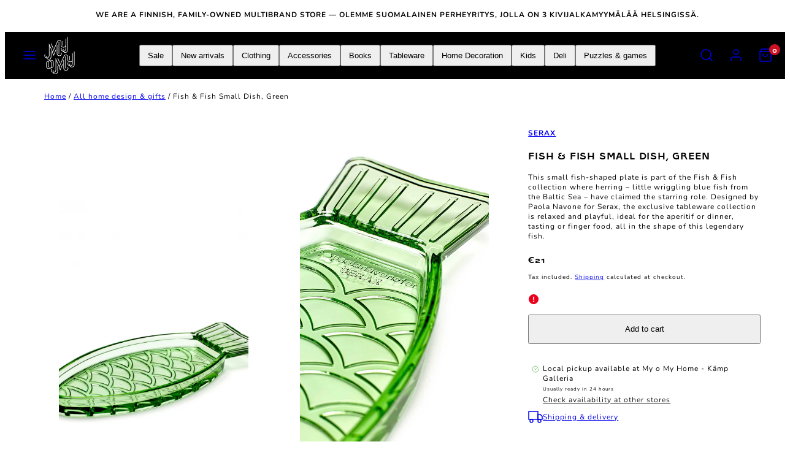

--- FILE ---
content_type: text/html; charset=utf-8
request_url: https://myomy.fi/products/serax-fish-fish-dish-size-s-transparent-green-bypaola-navone
body_size: 54348
content:
<!doctype html>
<html class="no-js template-product" lang="en">
  <head>
<meta name="p:domain_verify" content="94e20440bbbf8bbf6005f20a259bfd9f"/>    
<meta name="facebook-domain-verification"
content="tvls01ihgfyu37pdeodsxh3jlwvts0" />


    <script>
  // Google Consent Mode V2 integration script from Consentmo GDPR
  window.isenseRules = {};
  window.isenseRules.gcm = {
      gcmVersion: 2,
      integrationVersion: 2,
      initialState: 7,
      adsDataRedaction: true,
      urlPassthrough: true,
      storage: { ad_personalization: "granted", ad_storage: "granted", ad_user_data: "granted", analytics_storage: "granted", functionality_storage: "granted", personalization_storage: "granted", security_storage: "granted", wait_for_update: 500 }
  };
  window.isenseRules.initializeGcm = function (rules) {
    let initialState = rules.initialState;
    let analyticsBlocked = initialState === 0 || initialState === 3 || initialState === 6 || initialState === 7;
    let marketingBlocked = initialState === 0 || initialState === 2 || initialState === 5 || initialState === 7;
    let functionalityBlocked = initialState === 4 || initialState === 5 || initialState === 6 || initialState === 7;

    let gdprCache = localStorage.getItem('gdprCache') ? JSON.parse(localStorage.getItem('gdprCache')) : null;
    if (gdprCache && typeof gdprCache.updatedPreferences !== "undefined") {
      let updatedPreferences = gdprCache && typeof gdprCache.updatedPreferences !== "undefined" ? gdprCache.updatedPreferences : null;
      analyticsBlocked = parseInt(updatedPreferences.indexOf('analytics')) > -1;
      marketingBlocked = parseInt(updatedPreferences.indexOf('marketing')) > -1;
      functionalityBlocked = parseInt(updatedPreferences.indexOf('functionality')) > -1;
    }
    
    isenseRules.gcm = {
      ...rules,
      storage: {
        ad_personalization: marketingBlocked ? "denied" : "granted",
        ad_storage: marketingBlocked ? "denied" : "granted",
        ad_user_data: marketingBlocked ? "denied" : "granted",
        analytics_storage: analyticsBlocked ? "denied" : "granted",
        functionality_storage: functionalityBlocked ? "denied" : "granted",
        personalization_storage: functionalityBlocked ? "denied" : "granted",
        security_storage: "granted",
        wait_for_update: 500
      },
    };
  }

  // Google Consent Mode - initialization start
  window.isenseRules.initializeGcm({
    ...window.isenseRules.gcm,
    adsDataRedaction: true,
    urlPassthrough: true,
    initialState: 7
  });

  /*
  * initialState acceptable values:
  * 0 - Set both ad_storage and analytics_storage to denied
  * 1 - Set all categories to granted
  * 2 - Set only ad_storage to denied
  * 3 - Set only analytics_storage to denied
  * 4 - Set only functionality_storage to denied
  * 5 - Set both ad_storage and functionality_storage to denied
  * 6 - Set both analytics_storage and functionality_storage to denied
  * 7 - Set all categories to denied
  */

  window.dataLayer = window.dataLayer || [];
  function gtag() { window.dataLayer.push(arguments); }
  gtag("consent", "default", isenseRules.gcm.storage);
  isenseRules.gcm.adsDataRedaction && gtag("set", "ads_data_redaction", isenseRules.gcm.adsDataRedaction);
  isenseRules.gcm.urlPassthrough && gtag("set", "url_passthrough", isenseRules.gcm.urlPassthrough);
</script>
    
  <!-- Google tag (gtag.js) -->
<script async src="https://www.googletagmanager.com/gtag/js?id=Tag_ID"></script>
<script>
 window.dataLayer = window.dataLayer || [];
 function gtag(){dataLayer.push(arguments);}
 gtag('js', new Date());
 gtag('config', 'Tag_ID');
</script>

<script type="text/javascript">
    (function(c,l,a,r,i,t,y){
        c[a]=c[a]||function(){(c[a].q=c[a].q||[]).push(arguments)};
        t=l.createElement(r);t.async=1;t.src="https://www.clarity.ms/tag/"+i;
        y=l.getElementsByTagName(r)[0];y.parentNode.insertBefore(t,y);
    })(window, document, "clarity", "script", "jpsjioty2d");
</script><meta charset="utf-8">
    <meta http-equiv="X-UA-Compatible" content="IE=edge">
    <meta name="viewport" content="width=device-width,initial-scale=1"><title>
      SERAX: Fish &amp; Fish Dish, Size S, by Paola Navone
 &ndash; My o My</title>

    <link rel="stylesheet" href="//myomy.fi/cdn/shop/t/31/assets/custom-collection-image-style.css?v=24874532251421296801768396129"><link rel="preconnect" href="https://cdn.shopify.com" crossorigin><link rel="preconnect" href="https://fonts.shopifycdn.com" crossorigin><script type="text/javascript" src="//myomy.fi/cdn/shop/t/31/assets/vendor.js?v=20479118864562108611768396157" async="true"></script><style data-shopify>
      @font-face {
  font-family: Nunito;
  font-weight: 400;
  font-style: normal;
  font-display: swap;
  src: url("//myomy.fi/cdn/fonts/nunito/nunito_n4.fc49103dc396b42cae9460289072d384b6c6eb63.woff2") format("woff2"),
       url("//myomy.fi/cdn/fonts/nunito/nunito_n4.5d26d13beeac3116db2479e64986cdeea4c8fbdd.woff") format("woff");
}

      @font-face {
  font-family: Nunito;
  font-weight: 700;
  font-style: normal;
  font-display: swap;
  src: url("//myomy.fi/cdn/fonts/nunito/nunito_n7.37cf9b8cf43b3322f7e6e13ad2aad62ab5dc9109.woff2") format("woff2"),
       url("//myomy.fi/cdn/fonts/nunito/nunito_n7.45cfcfadc6630011252d54d5f5a2c7c98f60d5de.woff") format("woff");
}

      @font-face {
  font-family: Nunito;
  font-weight: 400;
  font-style: italic;
  font-display: swap;
  src: url("//myomy.fi/cdn/fonts/nunito/nunito_i4.fd53bf99043ab6c570187ed42d1b49192135de96.woff2") format("woff2"),
       url("//myomy.fi/cdn/fonts/nunito/nunito_i4.cb3876a003a73aaae5363bb3e3e99d45ec598cc6.woff") format("woff");
}

      @font-face {
  font-family: Nunito;
  font-weight: 700;
  font-style: italic;
  font-display: swap;
  src: url("//myomy.fi/cdn/fonts/nunito/nunito_i7.3f8ba2027bc9ceb1b1764ecab15bae73f86c4632.woff2") format("woff2"),
       url("//myomy.fi/cdn/fonts/nunito/nunito_i7.82bfb5f86ec77ada3c9f660da22064c2e46e1469.woff") format("woff");
}

      @font-face {
  font-family: "Abril Fatface";
  font-weight: 400;
  font-style: normal;
  font-display: swap;
  src: url("//myomy.fi/cdn/fonts/abril_fatface/abrilfatface_n4.002841dd08a4d39b2c2d7fe9d598d4782afb7225.woff2") format("woff2"),
       url("//myomy.fi/cdn/fonts/abril_fatface/abrilfatface_n4.0d8f922831420cd750572c7a70f4c623018424d8.woff") format("woff");
}


      @font-face {
    font-family: "AdultSans-Semibold";
    src: url(//myomy.fi/cdn/shop/t/31/assets/AdultSans-Semibold.otf?v=68347942136861518801768396087) format("opentype");

    
    
         
}

@font-face {
  font-family: "AvenirNextRoundedPro-Reg";
  src: url("https://cdn.shopify.com/s/files/1/0380/8234/7145/files/AvenirNextRoundedPro-Reg.woff?v=1759306477") format("woff");
  font-weight: normal;
  font-style: normal;
  font-display: swap;
}

      :root {
        --ideal-width: 1340px;
        --card-grid-gap: 0.8rem;
        /* Typography - Base/Body */
        --font-body-family: 'Nunito', sans-serif;
        --font-body-style: normal;
        --font-body-weight: 400;
        --font-body-line-height: 1.4;
        --font-body-letter-spacing: 1px;
        --font-body-text-transform: none;
        /* Typography - Heading/Titles */
        --font-heading-family: "AdultSans-Semibold" , serif;
        --font-heading-style: normal;
        --font-heading-weight: 400;
        --font-heading-line-height: 1;
        --font-heading-letter-spacing: 0.8px;--font-heading-text-transform: uppercase;/* Typography - Subheading/Subtitle */--font-subheader-family: var(--font-body-family);
        --font-subheader-style: var(--font-body-style);
        --font-subheader-weight: var(--font-body-weight);--font-subheader-text-transform: none;--font-subheader-line-height: ;
        --font-subheader-letter-spacing: 1px;
        /* Typography - Announcement bar */--font-announcement-family: var(--font-heading-family);
        --font-announcement-style: var(--font-heading-style);
        --font-announcement-weight: var(--font-heading-weight);--font-announcement-text-transform: none;--font-announcement-size: 12px;
        --font-announcement-letter-spacing: 1px;
        /* Typography - Buttons */--font-button-family: var(--font-heading-family);
        --font-button-style: var(--font-heading-style);
        --font-button-weight: var(--font-heading-weight);--font-button-text-transform: uppercase;--font-button-size: 15px;
        --font-button-letter-spacing: 2.9px;
        /* Typography - Site header */--font-site-header-family: var(--font-heading-family);
        --font-site-header-style: var(--font-heading-style);
        --font-site-header-weight: var(--font-heading-weight);--font-site-header-text-transform: uppercase;--font-site-header-size: 13px;
        --font-site-header-letter-spacing: 1px;
        /* Typography - Navigation */--font-navigation-family: var(--font-heading-family);
        --font-navigation-style: var(--font-heading-style);
        --font-navigation-weight: var(--font-heading-weight);--font-navigation-text-transform: uppercase;--font-navigation-size: 12px;
        --font-navigation-line-height: 1.6;
        --font-navigation-letter-spacing: 1.3px;
        /* Primary colors */
        --primary-foreground:       #000000;
        --primary-background:       #ffffff;
        --primary-borders:          #ffffff;
        --primary-card-foreground:  ;
        --primary-card-background:  rgba(0,0,0,0);
        --primary-variant-border:   rgba(0, 0, 0, 0.2);
        --primary-variant-disabled: rgba(0, 0, 0, 0.03);
        /* Accent colors */
        --accent-foreground:       #ffffff;
        --accent-background:       #111111;
        --accent-borders:          #111111;
        --accent-card-foreground:  ;
        --accent-card-background:  rgba(0,0,0,0);
        --accent-variant-border:   rgba(255, 255, 255, 0.2);
        --accent-variant-disabled: rgba(255, 255, 255, 0.03);
        /* Collection cards */
        --collection-card-foreground: #111111;--collection-card-overlay: rgba(255, 255, 255, 0.13);
        /* Header colors */
        --header-foreground:  #ffffff;
        --header-background:  #000000;--header-dark-foreground: #ffffff;--header-dark-background: #000000;--header-light-foreground: #000000;--header-light-background: #ffffff;/* Footer colors */
        --footer-foreground:  #ffffff;
        --footer-background:  #111111;
        /* Drawers and modals */
        --modals-and-drawers-background: #ffffff;--modals-and-drawers-background-darken: #f2f2f2;--modals-and-drawers-foreground: #111111;
        --modals-and-drawers-borders: #111111;--modals-and-drawers-overlay-foreground: #ffffff;
        --modals-and-drawers-overlay-background: rgba(17, 17, 17, 0.0);
        --modals-and-drawers-overlay-blur: 0px;
        /* Indicator colors */
        --success: #4FB54A;
        --warning: #FCC13C;
        --error: #DD4242;
        /* Special colors */--cart-dot-foreground: #fff;--cart-dot-background: #CC1122;
        --soldout: ;
        --placeholder-bg: rgba(233, 233, 233);

        /* Button colors */

        /* Main */
        --button-primary-foreground: #ffffff;
        --button-primary-background: #111111;
        /* See if settings.primary_color_btn_background is closer to black or white */--button-primary-background-hover: #515151;/* See if settings.primary_color_btn_foreground is closer to black or white */--button-primary-inverted-background-hover: #bfbfbf;--button-primary-outlined: #111111;

        /* Acccent */
        --button-accent-foreground:  #ffffff;
        --button-accent-background:  #111111;
        /* See if settings.accent_color_btn_background is closer to black or white */--button-accent-background-hover: #515151;/* See if settings.accent_color_btn_foreground is closer to black or white */--button-accent-inverted-background-hover: #bfbfbf;--button-accent-outlined: #111111;

        --button-radius: 3px;
        --inputs-border-width: 1px;
        --icon-stroke: 1.5;
        /* Other */
        --product-card-overlay-text: #111111;
        --hover-close-url: url("data:image/svg+xml,%3Csvg version='1.1' id='Layer_1' xmlns='http://www.w3.org/2000/svg' x='0px' y='0px' width='36px' height='36px' viewBox='0 0 36 36' %3E%3Cstyle type='text/css'%3E .st0%7Bfill:%23000000;%7D .st1%7Bfill:none;stroke:%23ffffff;stroke-linecap:round;stroke-width:1.5;stroke-linejoin:round;%7D%0A%3C/style%3E%3Ccircle class='st0' cx='18' cy='18' r='18'/%3E%3Cline class='st1' x1='23' y1='13' x2='13' y2='23'/%3E%3Cline class='st1' x1='13' y1='13' x2='23' y2='23'/%3E%3C/svg%3E%0A");--media-background: 255, 255, 255;--sticky-header-margin-top: 0;
      }

      html {font-size: 42.96875%;

        --gutter: 24px;
        --grid-gap: var(--gutter);
        --max-col-width: 97px
      }body {
        font-size: 1.6rem;
        font-family: var(--font-body-family);
        font-style: var(--font-body-style);
        font-weight: var(--font-body-weight);
        line-height: var(--font-body-line-height);
        letter-spacing: var(--font-body-letter-spacing);}

      h1,.h1   { font-size: 3.5rem; }
      h2,.h2   { font-size: 2.5rem; }
      h3,.h3   { font-size: 2rem; }
      h4,.h4   { font-size: 1.7rem; }
      h5,.h5   { font-size: 1.6rem; }
      h6,.h6   { font-size: 1.4rem; }
      .caption { font-size: 1.2rem !important; }
      small,
      .small   { font-size: 1.8rem !important; }
      .subdued { font-size: 2.2rem !important; }
      .enlarge { font-size: 2.2rem !important; }
      .bigger  { font-size: 2.6rem !important; }
      .big     { font-size: 2.2rem !important; }
      .normal  { font-size: 1.6rem !important; }
      .subheading {
        font-size: 1.8rem;
        font-family: var(--font-subheader-family);
        font-weight: var(--font-subheader-weight);
        font-style: var(--font-subheader-style);
        letter-spacing: var(--font-subheader-letter-spacing);
        line-height:  var(--font-subheader-line-height);
        text-transform: var(--font-subheader-text-transform);
      }

      h1, h2, h3, h4, h5, h6,
      .h1, .h2, .h3, .h4, .h5, .h6 {
        font-family: var(--font-heading-family);
        font-style: var(--font-heading-style);
        font-weight: var(--font-heading-weight);
        line-height: var(--font-heading-line-height);
        letter-spacing: var(--font-heading-letter-spacing);
        text-transform: var(--font-heading-text-transform);
        word-break: break-word;
      }

      
      @media only screen and (min-width: 768px) {
        html {font-size: 41.666666666666664%;

          --gutter: 24px;
          --grid-gap: var(--gutter);
          --max-col-width: 89px
        }
        body        { font-size: 1.8rem; }
        h1,.h1   { font-size: 3.5rem; }
      h2,.h2   { font-size: 2.5rem; }
      h3,.h3   { font-size: 2rem; }
      h4,.h4   { font-size: 1.7rem; }
      h5,.h5   { font-size: 1.6rem; }
      h6,.h6   { font-size: 1.4rem; }
      .caption { font-size: 1.2rem !important; }
      small,
      .small   { font-size: 1.8rem !important; }
      .subdued { font-size: 2.2rem !important; }
      .enlarge { font-size: 2.2rem !important; }
      .bigger  { font-size: 2.6rem !important; }
      .big     { font-size: 2.2rem !important; }
      .normal  { font-size: 1.6rem !important; }
      }
    </style>

    <link href="//myomy.fi/cdn/shop/t/31/assets/accessibility.css?v=116131324200099308081768396086" rel="stylesheet" type="text/css" media="all" />
    <link href="//myomy.fi/cdn/shop/t/31/assets/reset.css?v=59716402248917711871768396134" rel="stylesheet" type="text/css" media="all" />
    <link href="//myomy.fi/cdn/shop/t/31/assets/critical.css?v=121183259841428770681768396128" rel="stylesheet" type="text/css" media="all" />

      <link href="//myomy.fi/cdn/shop/t/31/assets/template-product.css?v=104145715832196109801768396154" rel="stylesheet" type="text/css" media="all" />
<link href="//myomy.fi/cdn/shop/t/31/assets/component-grid.css?v=84841722156459615811768396102" rel="stylesheet" type="text/css" media="all" />
    <link href="//myomy.fi/cdn/shop/t/31/assets/component-sliders.css?v=171927503138184176901768396126" rel="stylesheet" type="text/css" media="all" />
    <link href="//myomy.fi/cdn/shop/t/31/assets/component-card.css?v=90109269513691672481768396094" rel="stylesheet" type="text/css" media="all" />
<link rel="preload" as="font" fetchpriority="high" href="//myomy.fi/cdn/fonts/nunito/nunito_n4.fc49103dc396b42cae9460289072d384b6c6eb63.woff2" type="font/woff2" crossorigin><link rel="preload" as="font" fetchpriority="high" href="//myomy.fi/cdn/fonts/abril_fatface/abrilfatface_n4.002841dd08a4d39b2c2d7fe9d598d4782afb7225.woff2" type="font/woff2" crossorigin>
    <link rel="preload" as="style" fetchpriority="low" href="//myomy.fi/cdn/shop/t/31/assets/animations.css?v=53420282806667289051768396089" onload="this.rel='stylesheet'">
    
<link rel="stylesheet" fetchpriority="low" media="print" href="//myomy.fi/cdn/shop/t/31/assets/component-modals.css?v=16304516415330994951768396108" onload="this.media='all'"><link rel="preload" as="style" fetchpriority="low" href="//myomy.fi/cdn/shop/t/31/assets/component-product-form.css?v=92410511619470517531768396118" onload="this.rel='stylesheet'">
      <link rel="preload" as="image" href="//myomy.fi/cdn/shopifycloud/storefront/assets/no-image-2048-a2addb12_480x480.gif" media="(max-width: 767px)">
      <link rel="preload" as="image" href="//myomy.fi/cdn/shop/files/B0816750_1_800x800.jpg?v=1684004038" media="(min-width: 768px)"><noscript>
      <link href="//myomy.fi/cdn/shop/t/31/assets/component-card.css?v=90109269513691672481768396094" rel="stylesheet" type="text/css" media="all" />
      <link href="//myomy.fi/cdn/shop/t/31/assets/component-sliders.css?v=171927503138184176901768396126" rel="stylesheet" type="text/css" media="all" />
      
        <link href="//myomy.fi/cdn/shop/t/31/assets/animations.css?v=53420282806667289051768396089" rel="stylesheet" type="text/css" media="all" />
      
<link href="//myomy.fi/cdn/shop/t/31/assets/component-modals.css?v=16304516415330994951768396108" rel="stylesheet" type="text/css" media="all" />
<link href="//myomy.fi/cdn/shop/t/31/assets/component-product-form.css?v=92410511619470517531768396118" rel="stylesheet" type="text/css" media="all" />
</noscript><script type="text/javascript" src="//myomy.fi/cdn/shop/t/31/assets/global.js?v=91136584435682933721768396130" defer></script>
    <script type="text/javascript" data-loading="lazy" data-src="//myomy.fi/cdn/shop/t/31/assets/component-predictive-search.js?v=3834140560958714621768396115"></script><script type="text/javascript" data-loading="lazy" data-src="//myomy.fi/cdn/shop/t/31/assets/component-quick-buy.js?v=142421409603599682961768396122"></script><script type="text/javascript" src="//myomy.fi/cdn/shop/t/31/assets/component-product-form.js?v=90612092223947039531768396119" defer></script><script type="text/javascript" src="//myomy.fi/cdn/shop/t/31/assets/component-animations.js?v=86826001650290852471768396093" defer>
    <script>window.performance && window.performance.mark && window.performance.mark('shopify.content_for_header.start');</script><meta name="facebook-domain-verification" content="g1a51i95fnlll6ug6bcxcohurtmq3c">
<meta name="google-site-verification" content="aV-xdn6-rejqDvc6dtJk_nVtYxZM6hbesb6dSjWJ0Ug">
<meta id="shopify-digital-wallet" name="shopify-digital-wallet" content="/38082347145/digital_wallets/dialog">
<meta name="shopify-checkout-api-token" content="1b96ce383826d7a18604fa5651cc1161">
<link rel="alternate" type="application/json+oembed" href="https://myomy.fi/products/serax-fish-fish-dish-size-s-transparent-green-bypaola-navone.oembed">
<script async="async" src="/checkouts/internal/preloads.js?locale=en-FI"></script>
<link rel="preconnect" href="https://shop.app" crossorigin="anonymous">
<script async="async" src="https://shop.app/checkouts/internal/preloads.js?locale=en-FI&shop_id=38082347145" crossorigin="anonymous"></script>
<script id="apple-pay-shop-capabilities" type="application/json">{"shopId":38082347145,"countryCode":"FI","currencyCode":"EUR","merchantCapabilities":["supports3DS"],"merchantId":"gid:\/\/shopify\/Shop\/38082347145","merchantName":"My o My","requiredBillingContactFields":["postalAddress","email","phone"],"requiredShippingContactFields":["postalAddress","email","phone"],"shippingType":"shipping","supportedNetworks":["visa","maestro","masterCard","amex"],"total":{"type":"pending","label":"My o My","amount":"1.00"},"shopifyPaymentsEnabled":true,"supportsSubscriptions":true}</script>
<script id="shopify-features" type="application/json">{"accessToken":"1b96ce383826d7a18604fa5651cc1161","betas":["rich-media-storefront-analytics"],"domain":"myomy.fi","predictiveSearch":true,"shopId":38082347145,"locale":"en"}</script>
<script>var Shopify = Shopify || {};
Shopify.shop = "my-o-my-oy.myshopify.com";
Shopify.locale = "en";
Shopify.currency = {"active":"EUR","rate":"1.0"};
Shopify.country = "FI";
Shopify.theme = {"name":"Taiga 1.1.0 DEV","id":192605389148,"schema_name":"Taiga","schema_version":"1.1.0","theme_store_id":1751,"role":"main"};
Shopify.theme.handle = "null";
Shopify.theme.style = {"id":null,"handle":null};
Shopify.cdnHost = "myomy.fi/cdn";
Shopify.routes = Shopify.routes || {};
Shopify.routes.root = "/";</script>
<script type="module">!function(o){(o.Shopify=o.Shopify||{}).modules=!0}(window);</script>
<script>!function(o){function n(){var o=[];function n(){o.push(Array.prototype.slice.apply(arguments))}return n.q=o,n}var t=o.Shopify=o.Shopify||{};t.loadFeatures=n(),t.autoloadFeatures=n()}(window);</script>
<script>
  window.ShopifyPay = window.ShopifyPay || {};
  window.ShopifyPay.apiHost = "shop.app\/pay";
  window.ShopifyPay.redirectState = null;
</script>
<script id="shop-js-analytics" type="application/json">{"pageType":"product"}</script>
<script defer="defer" async type="module" src="//myomy.fi/cdn/shopifycloud/shop-js/modules/v2/client.init-shop-cart-sync_BdyHc3Nr.en.esm.js"></script>
<script defer="defer" async type="module" src="//myomy.fi/cdn/shopifycloud/shop-js/modules/v2/chunk.common_Daul8nwZ.esm.js"></script>
<script type="module">
  await import("//myomy.fi/cdn/shopifycloud/shop-js/modules/v2/client.init-shop-cart-sync_BdyHc3Nr.en.esm.js");
await import("//myomy.fi/cdn/shopifycloud/shop-js/modules/v2/chunk.common_Daul8nwZ.esm.js");

  window.Shopify.SignInWithShop?.initShopCartSync?.({"fedCMEnabled":true,"windoidEnabled":true});

</script>
<script>
  window.Shopify = window.Shopify || {};
  if (!window.Shopify.featureAssets) window.Shopify.featureAssets = {};
  window.Shopify.featureAssets['shop-js'] = {"shop-cart-sync":["modules/v2/client.shop-cart-sync_QYOiDySF.en.esm.js","modules/v2/chunk.common_Daul8nwZ.esm.js"],"init-fed-cm":["modules/v2/client.init-fed-cm_DchLp9rc.en.esm.js","modules/v2/chunk.common_Daul8nwZ.esm.js"],"shop-button":["modules/v2/client.shop-button_OV7bAJc5.en.esm.js","modules/v2/chunk.common_Daul8nwZ.esm.js"],"init-windoid":["modules/v2/client.init-windoid_DwxFKQ8e.en.esm.js","modules/v2/chunk.common_Daul8nwZ.esm.js"],"shop-cash-offers":["modules/v2/client.shop-cash-offers_DWtL6Bq3.en.esm.js","modules/v2/chunk.common_Daul8nwZ.esm.js","modules/v2/chunk.modal_CQq8HTM6.esm.js"],"shop-toast-manager":["modules/v2/client.shop-toast-manager_CX9r1SjA.en.esm.js","modules/v2/chunk.common_Daul8nwZ.esm.js"],"init-shop-email-lookup-coordinator":["modules/v2/client.init-shop-email-lookup-coordinator_UhKnw74l.en.esm.js","modules/v2/chunk.common_Daul8nwZ.esm.js"],"pay-button":["modules/v2/client.pay-button_DzxNnLDY.en.esm.js","modules/v2/chunk.common_Daul8nwZ.esm.js"],"avatar":["modules/v2/client.avatar_BTnouDA3.en.esm.js"],"init-shop-cart-sync":["modules/v2/client.init-shop-cart-sync_BdyHc3Nr.en.esm.js","modules/v2/chunk.common_Daul8nwZ.esm.js"],"shop-login-button":["modules/v2/client.shop-login-button_D8B466_1.en.esm.js","modules/v2/chunk.common_Daul8nwZ.esm.js","modules/v2/chunk.modal_CQq8HTM6.esm.js"],"init-customer-accounts-sign-up":["modules/v2/client.init-customer-accounts-sign-up_C8fpPm4i.en.esm.js","modules/v2/client.shop-login-button_D8B466_1.en.esm.js","modules/v2/chunk.common_Daul8nwZ.esm.js","modules/v2/chunk.modal_CQq8HTM6.esm.js"],"init-shop-for-new-customer-accounts":["modules/v2/client.init-shop-for-new-customer-accounts_CVTO0Ztu.en.esm.js","modules/v2/client.shop-login-button_D8B466_1.en.esm.js","modules/v2/chunk.common_Daul8nwZ.esm.js","modules/v2/chunk.modal_CQq8HTM6.esm.js"],"init-customer-accounts":["modules/v2/client.init-customer-accounts_dRgKMfrE.en.esm.js","modules/v2/client.shop-login-button_D8B466_1.en.esm.js","modules/v2/chunk.common_Daul8nwZ.esm.js","modules/v2/chunk.modal_CQq8HTM6.esm.js"],"shop-follow-button":["modules/v2/client.shop-follow-button_CkZpjEct.en.esm.js","modules/v2/chunk.common_Daul8nwZ.esm.js","modules/v2/chunk.modal_CQq8HTM6.esm.js"],"lead-capture":["modules/v2/client.lead-capture_BntHBhfp.en.esm.js","modules/v2/chunk.common_Daul8nwZ.esm.js","modules/v2/chunk.modal_CQq8HTM6.esm.js"],"checkout-modal":["modules/v2/client.checkout-modal_CfxcYbTm.en.esm.js","modules/v2/chunk.common_Daul8nwZ.esm.js","modules/v2/chunk.modal_CQq8HTM6.esm.js"],"shop-login":["modules/v2/client.shop-login_Da4GZ2H6.en.esm.js","modules/v2/chunk.common_Daul8nwZ.esm.js","modules/v2/chunk.modal_CQq8HTM6.esm.js"],"payment-terms":["modules/v2/client.payment-terms_MV4M3zvL.en.esm.js","modules/v2/chunk.common_Daul8nwZ.esm.js","modules/v2/chunk.modal_CQq8HTM6.esm.js"]};
</script>
<script>(function() {
  var isLoaded = false;
  function asyncLoad() {
    if (isLoaded) return;
    isLoaded = true;
    var urls = ["https:\/\/cdn.nfcube.com\/instafeed-3e666a5bd7ac50efcb3d473978902524.js?shop=my-o-my-oy.myshopify.com"];
    for (var i = 0; i < urls.length; i++) {
      var s = document.createElement('script');
      s.type = 'text/javascript';
      s.async = true;
      s.src = urls[i];
      var x = document.getElementsByTagName('script')[0];
      x.parentNode.insertBefore(s, x);
    }
  };
  if(window.attachEvent) {
    window.attachEvent('onload', asyncLoad);
  } else {
    window.addEventListener('load', asyncLoad, false);
  }
})();</script>
<script id="__st">var __st={"a":38082347145,"offset":7200,"reqid":"d0eb6dbd-f741-4030-8b5e-827c0243312a-1769013403","pageurl":"myomy.fi\/products\/serax-fish-fish-dish-size-s-transparent-green-bypaola-navone","u":"cac5cd22b8ad","p":"product","rtyp":"product","rid":7118767227017};</script>
<script>window.ShopifyPaypalV4VisibilityTracking = true;</script>
<script id="captcha-bootstrap">!function(){'use strict';const t='contact',e='account',n='new_comment',o=[[t,t],['blogs',n],['comments',n],[t,'customer']],c=[[e,'customer_login'],[e,'guest_login'],[e,'recover_customer_password'],[e,'create_customer']],r=t=>t.map((([t,e])=>`form[action*='/${t}']:not([data-nocaptcha='true']) input[name='form_type'][value='${e}']`)).join(','),a=t=>()=>t?[...document.querySelectorAll(t)].map((t=>t.form)):[];function s(){const t=[...o],e=r(t);return a(e)}const i='password',u='form_key',d=['recaptcha-v3-token','g-recaptcha-response','h-captcha-response',i],f=()=>{try{return window.sessionStorage}catch{return}},m='__shopify_v',_=t=>t.elements[u];function p(t,e,n=!1){try{const o=window.sessionStorage,c=JSON.parse(o.getItem(e)),{data:r}=function(t){const{data:e,action:n}=t;return t[m]||n?{data:e,action:n}:{data:t,action:n}}(c);for(const[e,n]of Object.entries(r))t.elements[e]&&(t.elements[e].value=n);n&&o.removeItem(e)}catch(o){console.error('form repopulation failed',{error:o})}}const l='form_type',E='cptcha';function T(t){t.dataset[E]=!0}const w=window,h=w.document,L='Shopify',v='ce_forms',y='captcha';let A=!1;((t,e)=>{const n=(g='f06e6c50-85a8-45c8-87d0-21a2b65856fe',I='https://cdn.shopify.com/shopifycloud/storefront-forms-hcaptcha/ce_storefront_forms_captcha_hcaptcha.v1.5.2.iife.js',D={infoText:'Protected by hCaptcha',privacyText:'Privacy',termsText:'Terms'},(t,e,n)=>{const o=w[L][v],c=o.bindForm;if(c)return c(t,g,e,D).then(n);var r;o.q.push([[t,g,e,D],n]),r=I,A||(h.body.append(Object.assign(h.createElement('script'),{id:'captcha-provider',async:!0,src:r})),A=!0)});var g,I,D;w[L]=w[L]||{},w[L][v]=w[L][v]||{},w[L][v].q=[],w[L][y]=w[L][y]||{},w[L][y].protect=function(t,e){n(t,void 0,e),T(t)},Object.freeze(w[L][y]),function(t,e,n,w,h,L){const[v,y,A,g]=function(t,e,n){const i=e?o:[],u=t?c:[],d=[...i,...u],f=r(d),m=r(i),_=r(d.filter((([t,e])=>n.includes(e))));return[a(f),a(m),a(_),s()]}(w,h,L),I=t=>{const e=t.target;return e instanceof HTMLFormElement?e:e&&e.form},D=t=>v().includes(t);t.addEventListener('submit',(t=>{const e=I(t);if(!e)return;const n=D(e)&&!e.dataset.hcaptchaBound&&!e.dataset.recaptchaBound,o=_(e),c=g().includes(e)&&(!o||!o.value);(n||c)&&t.preventDefault(),c&&!n&&(function(t){try{if(!f())return;!function(t){const e=f();if(!e)return;const n=_(t);if(!n)return;const o=n.value;o&&e.removeItem(o)}(t);const e=Array.from(Array(32),(()=>Math.random().toString(36)[2])).join('');!function(t,e){_(t)||t.append(Object.assign(document.createElement('input'),{type:'hidden',name:u})),t.elements[u].value=e}(t,e),function(t,e){const n=f();if(!n)return;const o=[...t.querySelectorAll(`input[type='${i}']`)].map((({name:t})=>t)),c=[...d,...o],r={};for(const[a,s]of new FormData(t).entries())c.includes(a)||(r[a]=s);n.setItem(e,JSON.stringify({[m]:1,action:t.action,data:r}))}(t,e)}catch(e){console.error('failed to persist form',e)}}(e),e.submit())}));const S=(t,e)=>{t&&!t.dataset[E]&&(n(t,e.some((e=>e===t))),T(t))};for(const o of['focusin','change'])t.addEventListener(o,(t=>{const e=I(t);D(e)&&S(e,y())}));const B=e.get('form_key'),M=e.get(l),P=B&&M;t.addEventListener('DOMContentLoaded',(()=>{const t=y();if(P)for(const e of t)e.elements[l].value===M&&p(e,B);[...new Set([...A(),...v().filter((t=>'true'===t.dataset.shopifyCaptcha))])].forEach((e=>S(e,t)))}))}(h,new URLSearchParams(w.location.search),n,t,e,['guest_login'])})(!0,!0)}();</script>
<script integrity="sha256-4kQ18oKyAcykRKYeNunJcIwy7WH5gtpwJnB7kiuLZ1E=" data-source-attribution="shopify.loadfeatures" defer="defer" src="//myomy.fi/cdn/shopifycloud/storefront/assets/storefront/load_feature-a0a9edcb.js" crossorigin="anonymous"></script>
<script crossorigin="anonymous" defer="defer" src="//myomy.fi/cdn/shopifycloud/storefront/assets/shopify_pay/storefront-65b4c6d7.js?v=20250812"></script>
<script data-source-attribution="shopify.dynamic_checkout.dynamic.init">var Shopify=Shopify||{};Shopify.PaymentButton=Shopify.PaymentButton||{isStorefrontPortableWallets:!0,init:function(){window.Shopify.PaymentButton.init=function(){};var t=document.createElement("script");t.src="https://myomy.fi/cdn/shopifycloud/portable-wallets/latest/portable-wallets.en.js",t.type="module",document.head.appendChild(t)}};
</script>
<script data-source-attribution="shopify.dynamic_checkout.buyer_consent">
  function portableWalletsHideBuyerConsent(e){var t=document.getElementById("shopify-buyer-consent"),n=document.getElementById("shopify-subscription-policy-button");t&&n&&(t.classList.add("hidden"),t.setAttribute("aria-hidden","true"),n.removeEventListener("click",e))}function portableWalletsShowBuyerConsent(e){var t=document.getElementById("shopify-buyer-consent"),n=document.getElementById("shopify-subscription-policy-button");t&&n&&(t.classList.remove("hidden"),t.removeAttribute("aria-hidden"),n.addEventListener("click",e))}window.Shopify?.PaymentButton&&(window.Shopify.PaymentButton.hideBuyerConsent=portableWalletsHideBuyerConsent,window.Shopify.PaymentButton.showBuyerConsent=portableWalletsShowBuyerConsent);
</script>
<script data-source-attribution="shopify.dynamic_checkout.cart.bootstrap">document.addEventListener("DOMContentLoaded",(function(){function t(){return document.querySelector("shopify-accelerated-checkout-cart, shopify-accelerated-checkout")}if(t())Shopify.PaymentButton.init();else{new MutationObserver((function(e,n){t()&&(Shopify.PaymentButton.init(),n.disconnect())})).observe(document.body,{childList:!0,subtree:!0})}}));
</script>
<link id="shopify-accelerated-checkout-styles" rel="stylesheet" media="screen" href="https://myomy.fi/cdn/shopifycloud/portable-wallets/latest/accelerated-checkout-backwards-compat.css" crossorigin="anonymous">
<style id="shopify-accelerated-checkout-cart">
        #shopify-buyer-consent {
  margin-top: 1em;
  display: inline-block;
  width: 100%;
}

#shopify-buyer-consent.hidden {
  display: none;
}

#shopify-subscription-policy-button {
  background: none;
  border: none;
  padding: 0;
  text-decoration: underline;
  font-size: inherit;
  cursor: pointer;
}

#shopify-subscription-policy-button::before {
  box-shadow: none;
}

      </style>
<script id="sections-script" data-sections="product-recommendations" defer="defer" src="//myomy.fi/cdn/shop/t/31/compiled_assets/scripts.js?v=31923"></script>
<script>window.performance && window.performance.mark && window.performance.mark('shopify.content_for_header.end');</script>

      <meta name="description" content="This small fish-shaped plate is part of the Fish &amp;amp; Fish collection where herring – little wriggling blue fish from the Baltic Sea – have claimed the starring role. Designed by Paola Navone for Serax, the exclusive tableware collection is relaxed and playful, ideal for the aperitif or dinner, tasting or finger food,">
    
    <link rel="canonical" href="https://myomy.fi/products/serax-fish-fish-dish-size-s-transparent-green-bypaola-navone">
    

<meta property="og:site_name" content="My o My">
<meta property="og:url" content="https://myomy.fi/products/serax-fish-fish-dish-size-s-transparent-green-bypaola-navone">
<meta property="og:title" content="SERAX: Fish &amp; Fish Dish, Size S, by Paola Navone">
<meta property="og:type" content="product">
<meta property="og:description" content="This small fish-shaped plate is part of the Fish &amp;amp; Fish collection where herring – little wriggling blue fish from the Baltic Sea – have claimed the starring role. Designed by Paola Navone for Serax, the exclusive tableware collection is relaxed and playful, ideal for the aperitif or dinner, tasting or finger food,"><meta property="og:image" content="http://myomy.fi/cdn/shop/files/B0816750_1.jpg?v=1684004038">
  <meta property="og:image:secure_url" content="https://myomy.fi/cdn/shop/files/B0816750_1.jpg?v=1684004038">
  <meta property="og:image:width" content="528">
  <meta property="og:image:height" content="704"><meta property="og:price:amount" content="21,00">
  <meta property="og:price:currency" content="EUR"><meta name="twitter:card" content="summary_large_image">
<meta name="twitter:title" content="SERAX: Fish &amp; Fish Dish, Size S, by Paola Navone">
<meta name="twitter:description" content="This small fish-shaped plate is part of the Fish &amp;amp; Fish collection where herring – little wriggling blue fish from the Baltic Sea – have claimed the starring role. Designed by Paola Navone for Serax, the exclusive tableware collection is relaxed and playful, ideal for the aperitif or dinner, tasting or finger food,">

    <script>
      document.documentElement.className = document.documentElement.className.replace('no-js', 'js');
    </script>

    <meta name="theme-color" content="#000000 "><link rel="shortcut icon" href="//myomy.fi/cdn/shop/files/download.png?crop=center&height=32&v=1687430388&width=32" type="image/png" /><!-- BEGIN app block: shopify://apps/consentmo-gdpr/blocks/gdpr_cookie_consent/4fbe573f-a377-4fea-9801-3ee0858cae41 -->


<!-- END app block --><!-- BEGIN app block: shopify://apps/klaviyo-email-marketing-sms/blocks/klaviyo-onsite-embed/2632fe16-c075-4321-a88b-50b567f42507 -->












  <script async src="https://static.klaviyo.com/onsite/js/W42tZR/klaviyo.js?company_id=W42tZR"></script>
  <script>!function(){if(!window.klaviyo){window._klOnsite=window._klOnsite||[];try{window.klaviyo=new Proxy({},{get:function(n,i){return"push"===i?function(){var n;(n=window._klOnsite).push.apply(n,arguments)}:function(){for(var n=arguments.length,o=new Array(n),w=0;w<n;w++)o[w]=arguments[w];var t="function"==typeof o[o.length-1]?o.pop():void 0,e=new Promise((function(n){window._klOnsite.push([i].concat(o,[function(i){t&&t(i),n(i)}]))}));return e}}})}catch(n){window.klaviyo=window.klaviyo||[],window.klaviyo.push=function(){var n;(n=window._klOnsite).push.apply(n,arguments)}}}}();</script>

  
    <script id="viewed_product">
      if (item == null) {
        var _learnq = _learnq || [];

        var MetafieldReviews = null
        var MetafieldYotpoRating = null
        var MetafieldYotpoCount = null
        var MetafieldLooxRating = null
        var MetafieldLooxCount = null
        var okendoProduct = null
        var okendoProductReviewCount = null
        var okendoProductReviewAverageValue = null
        try {
          // The following fields are used for Customer Hub recently viewed in order to add reviews.
          // This information is not part of __kla_viewed. Instead, it is part of __kla_viewed_reviewed_items
          MetafieldReviews = {};
          MetafieldYotpoRating = null
          MetafieldYotpoCount = null
          MetafieldLooxRating = null
          MetafieldLooxCount = null

          okendoProduct = null
          // If the okendo metafield is not legacy, it will error, which then requires the new json formatted data
          if (okendoProduct && 'error' in okendoProduct) {
            okendoProduct = null
          }
          okendoProductReviewCount = okendoProduct ? okendoProduct.reviewCount : null
          okendoProductReviewAverageValue = okendoProduct ? okendoProduct.reviewAverageValue : null
        } catch (error) {
          console.error('Error in Klaviyo onsite reviews tracking:', error);
        }

        var item = {
          Name: "Fish \u0026 Fish Small Dish, Green",
          ProductID: 7118767227017,
          Categories: ["All home design \u0026 gifts","Brands","Carafes \u0026 serving dishes","Feeling sage","Front-page Home brands","Gifts for master chefs","Gifts for Mermaids","GREEN","Green growing","Helan Går","Housewarming gift guide","Iconic design \u0026 My o My bestsellers","Serax","Serving dishes","Shop all","Tableware","Tableware \u0026 kitchen"],
          ImageURL: "https://myomy.fi/cdn/shop/files/B0816750_1_grande.jpg?v=1684004038",
          URL: "https://myomy.fi/products/serax-fish-fish-dish-size-s-transparent-green-bypaola-navone",
          Brand: "Serax",
          Price: "€21,00",
          Value: "21,00",
          CompareAtPrice: "€21,00"
        };
        _learnq.push(['track', 'Viewed Product', item]);
        _learnq.push(['trackViewedItem', {
          Title: item.Name,
          ItemId: item.ProductID,
          Categories: item.Categories,
          ImageUrl: item.ImageURL,
          Url: item.URL,
          Metadata: {
            Brand: item.Brand,
            Price: item.Price,
            Value: item.Value,
            CompareAtPrice: item.CompareAtPrice
          },
          metafields:{
            reviews: MetafieldReviews,
            yotpo:{
              rating: MetafieldYotpoRating,
              count: MetafieldYotpoCount,
            },
            loox:{
              rating: MetafieldLooxRating,
              count: MetafieldLooxCount,
            },
            okendo: {
              rating: okendoProductReviewAverageValue,
              count: okendoProductReviewCount,
            }
          }
        }]);
      }
    </script>
  




  <script>
    window.klaviyoReviewsProductDesignMode = false
  </script>







<!-- END app block --><script src="https://cdn.shopify.com/extensions/019be09f-5230-7d79-87aa-f6db3969c39b/consentmo-gdpr-581/assets/consentmo_cookie_consent.js" type="text/javascript" defer="defer"></script>
<link href="https://monorail-edge.shopifysvc.com" rel="dns-prefetch">
<script>(function(){if ("sendBeacon" in navigator && "performance" in window) {try {var session_token_from_headers = performance.getEntriesByType('navigation')[0].serverTiming.find(x => x.name == '_s').description;} catch {var session_token_from_headers = undefined;}var session_cookie_matches = document.cookie.match(/_shopify_s=([^;]*)/);var session_token_from_cookie = session_cookie_matches && session_cookie_matches.length === 2 ? session_cookie_matches[1] : "";var session_token = session_token_from_headers || session_token_from_cookie || "";function handle_abandonment_event(e) {var entries = performance.getEntries().filter(function(entry) {return /monorail-edge.shopifysvc.com/.test(entry.name);});if (!window.abandonment_tracked && entries.length === 0) {window.abandonment_tracked = true;var currentMs = Date.now();var navigation_start = performance.timing.navigationStart;var payload = {shop_id: 38082347145,url: window.location.href,navigation_start,duration: currentMs - navigation_start,session_token,page_type: "product"};window.navigator.sendBeacon("https://monorail-edge.shopifysvc.com/v1/produce", JSON.stringify({schema_id: "online_store_buyer_site_abandonment/1.1",payload: payload,metadata: {event_created_at_ms: currentMs,event_sent_at_ms: currentMs}}));}}window.addEventListener('pagehide', handle_abandonment_event);}}());</script>
<script id="web-pixels-manager-setup">(function e(e,d,r,n,o){if(void 0===o&&(o={}),!Boolean(null===(a=null===(i=window.Shopify)||void 0===i?void 0:i.analytics)||void 0===a?void 0:a.replayQueue)){var i,a;window.Shopify=window.Shopify||{};var t=window.Shopify;t.analytics=t.analytics||{};var s=t.analytics;s.replayQueue=[],s.publish=function(e,d,r){return s.replayQueue.push([e,d,r]),!0};try{self.performance.mark("wpm:start")}catch(e){}var l=function(){var e={modern:/Edge?\/(1{2}[4-9]|1[2-9]\d|[2-9]\d{2}|\d{4,})\.\d+(\.\d+|)|Firefox\/(1{2}[4-9]|1[2-9]\d|[2-9]\d{2}|\d{4,})\.\d+(\.\d+|)|Chrom(ium|e)\/(9{2}|\d{3,})\.\d+(\.\d+|)|(Maci|X1{2}).+ Version\/(15\.\d+|(1[6-9]|[2-9]\d|\d{3,})\.\d+)([,.]\d+|)( \(\w+\)|)( Mobile\/\w+|) Safari\/|Chrome.+OPR\/(9{2}|\d{3,})\.\d+\.\d+|(CPU[ +]OS|iPhone[ +]OS|CPU[ +]iPhone|CPU IPhone OS|CPU iPad OS)[ +]+(15[._]\d+|(1[6-9]|[2-9]\d|\d{3,})[._]\d+)([._]\d+|)|Android:?[ /-](13[3-9]|1[4-9]\d|[2-9]\d{2}|\d{4,})(\.\d+|)(\.\d+|)|Android.+Firefox\/(13[5-9]|1[4-9]\d|[2-9]\d{2}|\d{4,})\.\d+(\.\d+|)|Android.+Chrom(ium|e)\/(13[3-9]|1[4-9]\d|[2-9]\d{2}|\d{4,})\.\d+(\.\d+|)|SamsungBrowser\/([2-9]\d|\d{3,})\.\d+/,legacy:/Edge?\/(1[6-9]|[2-9]\d|\d{3,})\.\d+(\.\d+|)|Firefox\/(5[4-9]|[6-9]\d|\d{3,})\.\d+(\.\d+|)|Chrom(ium|e)\/(5[1-9]|[6-9]\d|\d{3,})\.\d+(\.\d+|)([\d.]+$|.*Safari\/(?![\d.]+ Edge\/[\d.]+$))|(Maci|X1{2}).+ Version\/(10\.\d+|(1[1-9]|[2-9]\d|\d{3,})\.\d+)([,.]\d+|)( \(\w+\)|)( Mobile\/\w+|) Safari\/|Chrome.+OPR\/(3[89]|[4-9]\d|\d{3,})\.\d+\.\d+|(CPU[ +]OS|iPhone[ +]OS|CPU[ +]iPhone|CPU IPhone OS|CPU iPad OS)[ +]+(10[._]\d+|(1[1-9]|[2-9]\d|\d{3,})[._]\d+)([._]\d+|)|Android:?[ /-](13[3-9]|1[4-9]\d|[2-9]\d{2}|\d{4,})(\.\d+|)(\.\d+|)|Mobile Safari.+OPR\/([89]\d|\d{3,})\.\d+\.\d+|Android.+Firefox\/(13[5-9]|1[4-9]\d|[2-9]\d{2}|\d{4,})\.\d+(\.\d+|)|Android.+Chrom(ium|e)\/(13[3-9]|1[4-9]\d|[2-9]\d{2}|\d{4,})\.\d+(\.\d+|)|Android.+(UC? ?Browser|UCWEB|U3)[ /]?(15\.([5-9]|\d{2,})|(1[6-9]|[2-9]\d|\d{3,})\.\d+)\.\d+|SamsungBrowser\/(5\.\d+|([6-9]|\d{2,})\.\d+)|Android.+MQ{2}Browser\/(14(\.(9|\d{2,})|)|(1[5-9]|[2-9]\d|\d{3,})(\.\d+|))(\.\d+|)|K[Aa][Ii]OS\/(3\.\d+|([4-9]|\d{2,})\.\d+)(\.\d+|)/},d=e.modern,r=e.legacy,n=navigator.userAgent;return n.match(d)?"modern":n.match(r)?"legacy":"unknown"}(),u="modern"===l?"modern":"legacy",c=(null!=n?n:{modern:"",legacy:""})[u],f=function(e){return[e.baseUrl,"/wpm","/b",e.hashVersion,"modern"===e.buildTarget?"m":"l",".js"].join("")}({baseUrl:d,hashVersion:r,buildTarget:u}),m=function(e){var d=e.version,r=e.bundleTarget,n=e.surface,o=e.pageUrl,i=e.monorailEndpoint;return{emit:function(e){var a=e.status,t=e.errorMsg,s=(new Date).getTime(),l=JSON.stringify({metadata:{event_sent_at_ms:s},events:[{schema_id:"web_pixels_manager_load/3.1",payload:{version:d,bundle_target:r,page_url:o,status:a,surface:n,error_msg:t},metadata:{event_created_at_ms:s}}]});if(!i)return console&&console.warn&&console.warn("[Web Pixels Manager] No Monorail endpoint provided, skipping logging."),!1;try{return self.navigator.sendBeacon.bind(self.navigator)(i,l)}catch(e){}var u=new XMLHttpRequest;try{return u.open("POST",i,!0),u.setRequestHeader("Content-Type","text/plain"),u.send(l),!0}catch(e){return console&&console.warn&&console.warn("[Web Pixels Manager] Got an unhandled error while logging to Monorail."),!1}}}}({version:r,bundleTarget:l,surface:e.surface,pageUrl:self.location.href,monorailEndpoint:e.monorailEndpoint});try{o.browserTarget=l,function(e){var d=e.src,r=e.async,n=void 0===r||r,o=e.onload,i=e.onerror,a=e.sri,t=e.scriptDataAttributes,s=void 0===t?{}:t,l=document.createElement("script"),u=document.querySelector("head"),c=document.querySelector("body");if(l.async=n,l.src=d,a&&(l.integrity=a,l.crossOrigin="anonymous"),s)for(var f in s)if(Object.prototype.hasOwnProperty.call(s,f))try{l.dataset[f]=s[f]}catch(e){}if(o&&l.addEventListener("load",o),i&&l.addEventListener("error",i),u)u.appendChild(l);else{if(!c)throw new Error("Did not find a head or body element to append the script");c.appendChild(l)}}({src:f,async:!0,onload:function(){if(!function(){var e,d;return Boolean(null===(d=null===(e=window.Shopify)||void 0===e?void 0:e.analytics)||void 0===d?void 0:d.initialized)}()){var d=window.webPixelsManager.init(e)||void 0;if(d){var r=window.Shopify.analytics;r.replayQueue.forEach((function(e){var r=e[0],n=e[1],o=e[2];d.publishCustomEvent(r,n,o)})),r.replayQueue=[],r.publish=d.publishCustomEvent,r.visitor=d.visitor,r.initialized=!0}}},onerror:function(){return m.emit({status:"failed",errorMsg:"".concat(f," has failed to load")})},sri:function(e){var d=/^sha384-[A-Za-z0-9+/=]+$/;return"string"==typeof e&&d.test(e)}(c)?c:"",scriptDataAttributes:o}),m.emit({status:"loading"})}catch(e){m.emit({status:"failed",errorMsg:(null==e?void 0:e.message)||"Unknown error"})}}})({shopId: 38082347145,storefrontBaseUrl: "https://myomy.fi",extensionsBaseUrl: "https://extensions.shopifycdn.com/cdn/shopifycloud/web-pixels-manager",monorailEndpoint: "https://monorail-edge.shopifysvc.com/unstable/produce_batch",surface: "storefront-renderer",enabledBetaFlags: ["2dca8a86"],webPixelsConfigList: [{"id":"903840092","configuration":"{\"config\":\"{\\\"pixel_id\\\":\\\"G-FR9JLTF2BY\\\",\\\"google_tag_ids\\\":[\\\"G-FR9JLTF2BY\\\",\\\"AW-981436797\\\",\\\"GT-PLVVPJ5\\\"],\\\"target_country\\\":\\\"FI\\\",\\\"gtag_events\\\":[{\\\"type\\\":\\\"search\\\",\\\"action_label\\\":[\\\"G-FR9JLTF2BY\\\",\\\"AW-981436797\\\/XYd1CKXds-YYEP2S_tMD\\\"]},{\\\"type\\\":\\\"begin_checkout\\\",\\\"action_label\\\":[\\\"G-FR9JLTF2BY\\\",\\\"AW-981436797\\\/c97MCKvds-YYEP2S_tMD\\\"]},{\\\"type\\\":\\\"view_item\\\",\\\"action_label\\\":[\\\"G-FR9JLTF2BY\\\",\\\"AW-981436797\\\/FV85CKLds-YYEP2S_tMD\\\",\\\"MC-M1HESXZHBV\\\"]},{\\\"type\\\":\\\"purchase\\\",\\\"action_label\\\":[\\\"G-FR9JLTF2BY\\\",\\\"AW-981436797\\\/62GSCJzds-YYEP2S_tMD\\\",\\\"MC-M1HESXZHBV\\\"]},{\\\"type\\\":\\\"page_view\\\",\\\"action_label\\\":[\\\"G-FR9JLTF2BY\\\",\\\"AW-981436797\\\/rsf5CJ_ds-YYEP2S_tMD\\\",\\\"MC-M1HESXZHBV\\\"]},{\\\"type\\\":\\\"add_payment_info\\\",\\\"action_label\\\":[\\\"G-FR9JLTF2BY\\\",\\\"AW-981436797\\\/ltbSCK7ds-YYEP2S_tMD\\\"]},{\\\"type\\\":\\\"add_to_cart\\\",\\\"action_label\\\":[\\\"G-FR9JLTF2BY\\\",\\\"AW-981436797\\\/RH5UCKjds-YYEP2S_tMD\\\"]}],\\\"enable_monitoring_mode\\\":false}\"}","eventPayloadVersion":"v1","runtimeContext":"OPEN","scriptVersion":"b2a88bafab3e21179ed38636efcd8a93","type":"APP","apiClientId":1780363,"privacyPurposes":[],"dataSharingAdjustments":{"protectedCustomerApprovalScopes":["read_customer_address","read_customer_email","read_customer_name","read_customer_personal_data","read_customer_phone"]}},{"id":"344228188","configuration":"{\"pixel_id\":\"923729375519747\",\"pixel_type\":\"facebook_pixel\",\"metaapp_system_user_token\":\"-\"}","eventPayloadVersion":"v1","runtimeContext":"OPEN","scriptVersion":"ca16bc87fe92b6042fbaa3acc2fbdaa6","type":"APP","apiClientId":2329312,"privacyPurposes":["ANALYTICS","MARKETING","SALE_OF_DATA"],"dataSharingAdjustments":{"protectedCustomerApprovalScopes":["read_customer_address","read_customer_email","read_customer_name","read_customer_personal_data","read_customer_phone"]}},{"id":"shopify-app-pixel","configuration":"{}","eventPayloadVersion":"v1","runtimeContext":"STRICT","scriptVersion":"0450","apiClientId":"shopify-pixel","type":"APP","privacyPurposes":["ANALYTICS","MARKETING"]},{"id":"shopify-custom-pixel","eventPayloadVersion":"v1","runtimeContext":"LAX","scriptVersion":"0450","apiClientId":"shopify-pixel","type":"CUSTOM","privacyPurposes":["ANALYTICS","MARKETING"]}],isMerchantRequest: false,initData: {"shop":{"name":"My o My","paymentSettings":{"currencyCode":"EUR"},"myshopifyDomain":"my-o-my-oy.myshopify.com","countryCode":"FI","storefrontUrl":"https:\/\/myomy.fi"},"customer":null,"cart":null,"checkout":null,"productVariants":[{"price":{"amount":21.0,"currencyCode":"EUR"},"product":{"title":"Fish \u0026 Fish Small Dish, Green","vendor":"Serax","id":"7118767227017","untranslatedTitle":"Fish \u0026 Fish Small Dish, Green","url":"\/products\/serax-fish-fish-dish-size-s-transparent-green-bypaola-navone","type":"Serving dishes"},"id":"41063456833673","image":{"src":"\/\/myomy.fi\/cdn\/shop\/files\/B0816750_1.jpg?v=1684004038"},"sku":"B0816750","title":"Default Title","untranslatedTitle":"Default Title"}],"purchasingCompany":null},},"https://myomy.fi/cdn","fcfee988w5aeb613cpc8e4bc33m6693e112",{"modern":"","legacy":""},{"shopId":"38082347145","storefrontBaseUrl":"https:\/\/myomy.fi","extensionBaseUrl":"https:\/\/extensions.shopifycdn.com\/cdn\/shopifycloud\/web-pixels-manager","surface":"storefront-renderer","enabledBetaFlags":"[\"2dca8a86\"]","isMerchantRequest":"false","hashVersion":"fcfee988w5aeb613cpc8e4bc33m6693e112","publish":"custom","events":"[[\"page_viewed\",{}],[\"product_viewed\",{\"productVariant\":{\"price\":{\"amount\":21.0,\"currencyCode\":\"EUR\"},\"product\":{\"title\":\"Fish \u0026 Fish Small Dish, Green\",\"vendor\":\"Serax\",\"id\":\"7118767227017\",\"untranslatedTitle\":\"Fish \u0026 Fish Small Dish, Green\",\"url\":\"\/products\/serax-fish-fish-dish-size-s-transparent-green-bypaola-navone\",\"type\":\"Serving dishes\"},\"id\":\"41063456833673\",\"image\":{\"src\":\"\/\/myomy.fi\/cdn\/shop\/files\/B0816750_1.jpg?v=1684004038\"},\"sku\":\"B0816750\",\"title\":\"Default Title\",\"untranslatedTitle\":\"Default Title\"}}]]"});</script><script>
  window.ShopifyAnalytics = window.ShopifyAnalytics || {};
  window.ShopifyAnalytics.meta = window.ShopifyAnalytics.meta || {};
  window.ShopifyAnalytics.meta.currency = 'EUR';
  var meta = {"product":{"id":7118767227017,"gid":"gid:\/\/shopify\/Product\/7118767227017","vendor":"Serax","type":"Serving dishes","handle":"serax-fish-fish-dish-size-s-transparent-green-bypaola-navone","variants":[{"id":41063456833673,"price":2100,"name":"Fish \u0026 Fish Small Dish, Green","public_title":null,"sku":"B0816750"}],"remote":false},"page":{"pageType":"product","resourceType":"product","resourceId":7118767227017,"requestId":"d0eb6dbd-f741-4030-8b5e-827c0243312a-1769013403"}};
  for (var attr in meta) {
    window.ShopifyAnalytics.meta[attr] = meta[attr];
  }
</script>
<script class="analytics">
  (function () {
    var customDocumentWrite = function(content) {
      var jquery = null;

      if (window.jQuery) {
        jquery = window.jQuery;
      } else if (window.Checkout && window.Checkout.$) {
        jquery = window.Checkout.$;
      }

      if (jquery) {
        jquery('body').append(content);
      }
    };

    var hasLoggedConversion = function(token) {
      if (token) {
        return document.cookie.indexOf('loggedConversion=' + token) !== -1;
      }
      return false;
    }

    var setCookieIfConversion = function(token) {
      if (token) {
        var twoMonthsFromNow = new Date(Date.now());
        twoMonthsFromNow.setMonth(twoMonthsFromNow.getMonth() + 2);

        document.cookie = 'loggedConversion=' + token + '; expires=' + twoMonthsFromNow;
      }
    }

    var trekkie = window.ShopifyAnalytics.lib = window.trekkie = window.trekkie || [];
    if (trekkie.integrations) {
      return;
    }
    trekkie.methods = [
      'identify',
      'page',
      'ready',
      'track',
      'trackForm',
      'trackLink'
    ];
    trekkie.factory = function(method) {
      return function() {
        var args = Array.prototype.slice.call(arguments);
        args.unshift(method);
        trekkie.push(args);
        return trekkie;
      };
    };
    for (var i = 0; i < trekkie.methods.length; i++) {
      var key = trekkie.methods[i];
      trekkie[key] = trekkie.factory(key);
    }
    trekkie.load = function(config) {
      trekkie.config = config || {};
      trekkie.config.initialDocumentCookie = document.cookie;
      var first = document.getElementsByTagName('script')[0];
      var script = document.createElement('script');
      script.type = 'text/javascript';
      script.onerror = function(e) {
        var scriptFallback = document.createElement('script');
        scriptFallback.type = 'text/javascript';
        scriptFallback.onerror = function(error) {
                var Monorail = {
      produce: function produce(monorailDomain, schemaId, payload) {
        var currentMs = new Date().getTime();
        var event = {
          schema_id: schemaId,
          payload: payload,
          metadata: {
            event_created_at_ms: currentMs,
            event_sent_at_ms: currentMs
          }
        };
        return Monorail.sendRequest("https://" + monorailDomain + "/v1/produce", JSON.stringify(event));
      },
      sendRequest: function sendRequest(endpointUrl, payload) {
        // Try the sendBeacon API
        if (window && window.navigator && typeof window.navigator.sendBeacon === 'function' && typeof window.Blob === 'function' && !Monorail.isIos12()) {
          var blobData = new window.Blob([payload], {
            type: 'text/plain'
          });

          if (window.navigator.sendBeacon(endpointUrl, blobData)) {
            return true;
          } // sendBeacon was not successful

        } // XHR beacon

        var xhr = new XMLHttpRequest();

        try {
          xhr.open('POST', endpointUrl);
          xhr.setRequestHeader('Content-Type', 'text/plain');
          xhr.send(payload);
        } catch (e) {
          console.log(e);
        }

        return false;
      },
      isIos12: function isIos12() {
        return window.navigator.userAgent.lastIndexOf('iPhone; CPU iPhone OS 12_') !== -1 || window.navigator.userAgent.lastIndexOf('iPad; CPU OS 12_') !== -1;
      }
    };
    Monorail.produce('monorail-edge.shopifysvc.com',
      'trekkie_storefront_load_errors/1.1',
      {shop_id: 38082347145,
      theme_id: 192605389148,
      app_name: "storefront",
      context_url: window.location.href,
      source_url: "//myomy.fi/cdn/s/trekkie.storefront.cd680fe47e6c39ca5d5df5f0a32d569bc48c0f27.min.js"});

        };
        scriptFallback.async = true;
        scriptFallback.src = '//myomy.fi/cdn/s/trekkie.storefront.cd680fe47e6c39ca5d5df5f0a32d569bc48c0f27.min.js';
        first.parentNode.insertBefore(scriptFallback, first);
      };
      script.async = true;
      script.src = '//myomy.fi/cdn/s/trekkie.storefront.cd680fe47e6c39ca5d5df5f0a32d569bc48c0f27.min.js';
      first.parentNode.insertBefore(script, first);
    };
    trekkie.load(
      {"Trekkie":{"appName":"storefront","development":false,"defaultAttributes":{"shopId":38082347145,"isMerchantRequest":null,"themeId":192605389148,"themeCityHash":"13793368841975675454","contentLanguage":"en","currency":"EUR","eventMetadataId":"4e954d94-58f4-4f02-9605-c0c4a6e8bd6d"},"isServerSideCookieWritingEnabled":true,"monorailRegion":"shop_domain","enabledBetaFlags":["65f19447"]},"Session Attribution":{},"S2S":{"facebookCapiEnabled":true,"source":"trekkie-storefront-renderer","apiClientId":580111}}
    );

    var loaded = false;
    trekkie.ready(function() {
      if (loaded) return;
      loaded = true;

      window.ShopifyAnalytics.lib = window.trekkie;

      var originalDocumentWrite = document.write;
      document.write = customDocumentWrite;
      try { window.ShopifyAnalytics.merchantGoogleAnalytics.call(this); } catch(error) {};
      document.write = originalDocumentWrite;

      window.ShopifyAnalytics.lib.page(null,{"pageType":"product","resourceType":"product","resourceId":7118767227017,"requestId":"d0eb6dbd-f741-4030-8b5e-827c0243312a-1769013403","shopifyEmitted":true});

      var match = window.location.pathname.match(/checkouts\/(.+)\/(thank_you|post_purchase)/)
      var token = match? match[1]: undefined;
      if (!hasLoggedConversion(token)) {
        setCookieIfConversion(token);
        window.ShopifyAnalytics.lib.track("Viewed Product",{"currency":"EUR","variantId":41063456833673,"productId":7118767227017,"productGid":"gid:\/\/shopify\/Product\/7118767227017","name":"Fish \u0026 Fish Small Dish, Green","price":"21.00","sku":"B0816750","brand":"Serax","variant":null,"category":"Serving dishes","nonInteraction":true,"remote":false},undefined,undefined,{"shopifyEmitted":true});
      window.ShopifyAnalytics.lib.track("monorail:\/\/trekkie_storefront_viewed_product\/1.1",{"currency":"EUR","variantId":41063456833673,"productId":7118767227017,"productGid":"gid:\/\/shopify\/Product\/7118767227017","name":"Fish \u0026 Fish Small Dish, Green","price":"21.00","sku":"B0816750","brand":"Serax","variant":null,"category":"Serving dishes","nonInteraction":true,"remote":false,"referer":"https:\/\/myomy.fi\/products\/serax-fish-fish-dish-size-s-transparent-green-bypaola-navone"});
      }
    });


        var eventsListenerScript = document.createElement('script');
        eventsListenerScript.async = true;
        eventsListenerScript.src = "//myomy.fi/cdn/shopifycloud/storefront/assets/shop_events_listener-3da45d37.js";
        document.getElementsByTagName('head')[0].appendChild(eventsListenerScript);

})();</script>
<script
  defer
  src="https://myomy.fi/cdn/shopifycloud/perf-kit/shopify-perf-kit-3.0.4.min.js"
  data-application="storefront-renderer"
  data-shop-id="38082347145"
  data-render-region="gcp-us-east1"
  data-page-type="product"
  data-theme-instance-id="192605389148"
  data-theme-name="Taiga"
  data-theme-version="1.1.0"
  data-monorail-region="shop_domain"
  data-resource-timing-sampling-rate="10"
  data-shs="true"
  data-shs-beacon="true"
  data-shs-export-with-fetch="true"
  data-shs-logs-sample-rate="1"
  data-shs-beacon-endpoint="https://myomy.fi/api/collect"
></script>
</head>

  <body class="woolman">
    <a class="skip-to-content-link visually-hidden" href="#MainContent">
      Skip to content
    </a><div id="shopify-section-announcements-bar" class="shopify-section">
  <style>
    .announcements-bar {
      font-size: var(--font-announcement-size);
      font-family: var(--font-announcement-family);
      font-style: var(--font-announcement-style);
      font-weight: var(--font-announcement-weight);
      text-transform: var(--font-announcement-text-transform);
      letter-spacing: var(--font-announcement-letter-spacing);
    }
    .announcement {
      max-width: none;
      padding: 8px;
    }
  </style>

  <div id="AnnouncementBar" class="announcements-bar grid grid-cols-1 md-grid-cols-1" style="--gap:0;">
    
      <div class="announcement rte flex center-center text-center color-main">
        <p><strong>WE ARE A FINNISH, FAMILY-OWNED MULTIBRAND STORE —</strong> <strong>OLEMME SUOMALAINEN PERHEYRITYS, JOLLA ON 3 KIVIJALKAMYYMÄLÄÄ HELSINGISSÄ. </strong></p>
      </div>
    
  </div>



</div><div id="shopify-section-header" class="shopify-section site-header"><link rel="stylesheet" href="//myomy.fi/cdn/shop/t/31/assets/component-drawers.css?v=171085960497282147251768396099" media="print" onload="this.media='all'">
<link rel="stylesheet" href="//myomy.fi/cdn/shop/t/31/assets/component-accordions.css?v=81351080926956981111768396092" media="print" onload="this.media='all'">
<link rel="stylesheet" href="//myomy.fi/cdn/shop/t/31/assets/component-search.css?v=149383237391260559341768396124" media="print" onload="this.media='all'">
<noscript>
  <link href="//myomy.fi/cdn/shop/t/31/assets/component-drawers.css?v=171085960497282147251768396099" rel="stylesheet" type="text/css" media="all" />
  <link href="//myomy.fi/cdn/shop/t/31/assets/component-accordions.css?v=81351080926956981111768396092" rel="stylesheet" type="text/css" media="all" />
</noscript><header id="MainHeader"
  class="header is-dark-background  logo-left__menu-center"
  data-use-icons="true"
  data-sticky-behavior="fixed">
  
  <div class="header-content">
    <div class="header-item --left">
      <a role="button" href="#drawer-menu" class="header-item__link ">
        <div class="header-item__link-icon">
          <svg role="presentation" aria-hidden="true" xmlns="http://www.w3.org/2000/svg" width="24" height="24" viewBox="0 0 24 24" fill="none" stroke="currentColor" stroke-width="2" stroke-linecap="round" stroke-linejoin="round" class="feather feather-menu"><line x1="3" y1="12" x2="21" y2="12"/><line x1="3" y1="6" x2="21" y2="6"/><line x1="3" y1="18" x2="21" y2="18"/></svg>
          <span class="visually-hidden">Menu</span>
        </div>
      </a><a class="header-logo" href="/" style=" --logo-width: 50px; --sm-logo-width: 50px;"><img class="site-logo for-dark-backgrounds --image" width="50" height="60" src="//myomy.fi/cdn/shop/files/download_1_100x.png?v=1670938069" alt="My o My"/>
      <img class="site-logo for-light-backgrounds --image" width="50" height="60" src="//myomy.fi/cdn/shop/files/download_100x.png?v=1687430388" alt="My o My"/></a>
</div><div class="header-item --center "><nav class="header-shortlinks"><button class="header-shortlink js" data-drawer-submenu-open="/collections/womens-fashion-sale-ale-muoti">Sale</button>
        <noscript>
          <a role="button" class="header-shortlink no-js" href="/collections/womens-fashion-sale-ale-muoti">Sale</a>
        </noscript><button class="header-shortlink js" data-drawer-submenu-open="/collections/home-design-gifts-new-arrivals">New arrivals</button>
        <noscript>
          <a role="button" class="header-shortlink no-js" href="/collections/home-design-gifts-new-arrivals">New arrivals</a>
        </noscript><button class="header-shortlink js" data-drawer-submenu-open="/pages/kansainvalisen-luksus-muodin-asiantuntija-erikoisliike-kamp-galleriassa">Clothing</button>
        <noscript>
          <a role="button" class="header-shortlink no-js" href="/pages/kansainvalisen-luksus-muodin-asiantuntija-erikoisliike-kamp-galleriassa">Clothing</a>
        </noscript><button class="header-shortlink js" data-drawer-submenu-open="/collections/fun-accessories">Accessories</button>
        <noscript>
          <a role="button" class="header-shortlink no-js" href="/collections/fun-accessories">Accessories</a>
        </noscript><button class="header-shortlink js" data-drawer-submenu-open="/collections/books-magazines-kirjat">Books</button>
        <noscript>
          <a role="button" class="header-shortlink no-js" href="/collections/books-magazines-kirjat">Books</a>
        </noscript><button class="header-shortlink js" data-drawer-submenu-open="/collections/tableware-kattaus-plates-glasses-astiat">Tableware</button>
        <noscript>
          <a role="button" class="header-shortlink no-js" href="/collections/tableware-kattaus-plates-glasses-astiat">Tableware</a>
        </noscript><button class="header-shortlink js" data-drawer-submenu-open="/collections/decoration">Home Decoration</button>
        <noscript>
          <a role="button" class="header-shortlink no-js" href="/collections/decoration">Home Decoration</a>
        </noscript><button class="header-shortlink js" data-drawer-submenu-open="/collections/kids">Kids</button>
        <noscript>
          <a role="button" class="header-shortlink no-js" href="/collections/kids">Kids</a>
        </noscript><button class="header-shortlink js" data-drawer-submenu-open="/collections/deli-sweets-chocolate-candies-herkut-gifts">Deli</button>
        <noscript>
          <a role="button" class="header-shortlink no-js" href="/collections/deli-sweets-chocolate-candies-herkut-gifts">Deli</a>
        </noscript><button class="header-shortlink js" data-drawer-submenu-open="/collections/games-puzzles-pelit-palapelit-aikuisille">Puzzles & games</button>
        <noscript>
          <a role="button" class="header-shortlink no-js" href="/collections/games-puzzles-pelit-palapelit-aikuisille">Puzzles & games</a>
        </noscript></nav>
</div><div class="header-item --right"><a role="button" href="/search" class="header-item__link search-button ">
          <div class="header-item__link-icon">
            <svg role="presentation" aria-hidden="true" xmlns="http://www.w3.org/2000/svg" width="24" height="24" viewBox="0 0 24 24" fill="none" stroke="currentColor" stroke-width="2" stroke-linecap="round" stroke-linejoin="round" class="feather feather-search"><circle cx="11" cy="11" r="8"/><line x1="21" y1="21" x2="16.65" y2="16.65"/></svg>
            <span class="visually-hidden">Search</span>
          </div></a><a href="/account" class="header-item__link">
          <div class="header-item__link-icon">
            <svg role="presentation" aria-hidden="true" xmlns="http://www.w3.org/2000/svg" width="24" height="24" viewBox="0 0 24 24" fill="none" stroke="currentColor" stroke-width="2" stroke-linecap="round" stroke-linejoin="round" class="feather feather-user"><path d="M20 21v-2a4 4 0 0 0-4-4H8a4 4 0 0 0-4 4v2"/><circle cx="12" cy="7" r="4"/></svg>
            <span class="visually-hidden">Account</span>
          </div></a><a role="button"
        href="#drawer-cart"
        class="header-item__link ">
        <div class="header-item__link-icon">
          <svg role="presentation" aria-hidden="true" xmlns="http://www.w3.org/2000/svg" width="24" height="24" viewBox="0 0 24 24" fill="none" stroke="currentColor" stroke-width="2" stroke-linecap="round" stroke-linejoin="round" class="feather feather-shopping-bag"><path d="M6 2L3 6v14a2 2 0 0 0 2 2h14a2 2 0 0 0 2-2V6l-3-4z"/><line x1="3" y1="6" x2="21" y2="6"/><path d="M16 10a4 4 0 0 1-8 0"/></svg>
          <span class="visually-hidden">View my cart (0)</span>
        </div><span class="cart-blip" aria-hidden="true" hidden>
          0
        </span>
      </a>
    </div>
  </div><div data-header-search class="js" style="display: none;"><predictive-search data-loading-text="Loading results">
      <form action="/search" method="get" role="search" class="header-search__form">
        <div class="header-search__form-field">
          <svg role="presentation" aria-hidden="true" xmlns="http://www.w3.org/2000/svg" width="24" height="24" viewBox="0 0 24 24" fill="none" stroke="currentColor" stroke-width="2" stroke-linecap="round" stroke-linejoin="round" class="feather feather-search search-icon"><circle cx="11" cy="11" r="8"/><line x1="21" y1="21" x2="16.65" y2="16.65"/></svg>
          <input class="header-search__form-field-input"
            type="search"
            name="q"
            value=""
            placeholder="Search for anything"
            autocorrect="off"
            autocomplete="off"
            autocapitalize="off"
            spellcheck="false"
          />
          <button class="header-search__close"><svg role="presentation" aria-hidden="true" xmlns="http://www.w3.org/2000/svg" width="24" height="24" viewBox="0 0 24 24" fill="none" stroke="currentColor" stroke-width="2" stroke-linecap="round" stroke-linejoin="round" class="feather feather-x"><line x1="18" y1="6" x2="6" y2="18"></line><line x1="6" y1="6" x2="18" y2="18"></line></svg><span class="visually-hidden">Close search</span>
          </button>
        </div><div class="header-search__pages" data-search-pages="2" data-active-page="1"><div data-page="1" class="header-search__page placeholder"></div><div data-page="2" class="header-search__page page-results">
            <div class="predictive-search predictive-search--header" data-predictive-search style="display: none;">
              <div class="predictive-search__loading-state">
                <svg aria-hidden="true" focusable="false" role="presentation" class="spinner" viewBox="0 0 66 66" xmlns="http://www.w3.org/2000/svg">
                  <circle class="path" fill="none" stroke-width="6" cx="33" cy="33" r="30"></circle>
                </svg>
              </div>
            </div>
  
            <span class="predictive-search-status visually-hidden" role="status" aria-hidden="true"></span>
          </div>
        </div>
      </form>
    </predictive-search>
  </div></header><drawer-menu id="drawer-menu" data-drawer data-parent style="opacity: 0; display: none;">
  <div class="drawer-menu__contents user-select-none" data-contents data-drawer-panel>
    <header data-drawer-header>
      <a role="button" href="#" data-drawer-close data-close aria-label="Close navigation"><svg role="presentation" aria-hidden="true" xmlns="http://www.w3.org/2000/svg" width="24" height="24" viewBox="0 0 24 24" fill="none" stroke="currentColor" stroke-width="2" stroke-linecap="round" stroke-linejoin="round" class="feather feather-x"><line x1="18" y1="6" x2="6" y2="18"></line><line x1="6" y1="6" x2="18" y2="18"></line></svg></a>
    </header>
    <nav class="drawer-menu-nav" data-drawer-content>
      
        
  
<div data-accordion-item class="drawer-menu__item --drilldown"><input role="button" data-href="/collections/womens-fashion-sale-ale-muoti" class="drawer-menu__item__input" id="panel-sale-drawer-menu__item-js" type="checkbox">
        <label data-href="/collections/womens-fashion-sale-ale-muoti" class="drawer-menu__item-label" for="panel-sale-drawer-menu__item-js" aria-label="View items under Sale">
          <span>Sale</span><svg aria-hidden="true" xmlns="http://www.w3.org/2000/svg" width="24" height="24" viewBox="0 0 24 24" fill="none" stroke="currentColor" stroke-width="2" stroke-linecap="round" stroke-linejoin="round" class="feather feather-chevron-right"><polyline points="9 18 15 12 9 6"/></svg></label>

        <div id="panel-sale-drawer-menu__item-js-container" data-accordion-panel class="drawer-submenu__panel-container js ">
          <div class="drawer-submenu__panel">
            
            
              <header data-drawer-header class="drawer-panel-header"><button class="medium-up--hide" title="Hide Sale menu" aria-label="Hide Sale menu" type="button" data-drawer-submenu-close="panel-sale-drawer-menu__item-js">
                    <svg aria-hidden="true" xmlns="http://www.w3.org/2000/svg" width="24" height="24" viewBox="0 0 24 24" fill="none" stroke="currentColor" stroke-width="2" stroke-linecap="round" stroke-linejoin="round" class="feather feather-chevron-left"><polyline points="15 18 9 12 15 6"/></svg>
                  </button>
                  
                  <span class="medium-up--hide">Sale</span><a class="medium-up--hide" role="button" href="#" aria-label="Close navigation" data-drawer-close data-close><svg role="presentation" aria-hidden="true" xmlns="http://www.w3.org/2000/svg" width="24" height="24" viewBox="0 0 24 24" fill="none" stroke="currentColor" stroke-width="2" stroke-linecap="round" stroke-linejoin="round" class="feather feather-x"><line x1="18" y1="6" x2="6" y2="18"></line><line x1="6" y1="6" x2="18" y2="18"></line></svg></a>
              </header>
            

            <div data-drawer-content>
  
<a href="/collections/womens-fashion-sale-ale-muoti" class="drawer-submenu__item" aria-label="Navigate to Shop all sale / fashion" title="Navigate to Shop all sale / fashion">
      Shop all sale / fashion
    </a>

  
  

  
<a href="/collections/home-sale" class="drawer-submenu__item" aria-label="Navigate to Shop all sale / home" title="Navigate to Shop all sale / home">
      Shop all sale / home
    </a>

  
  

  
<a href="/collections/womens-fashion-sale-ale-muoti" class="drawer-submenu__item" aria-label="Navigate to Shop sale by product" title="Navigate to Shop sale by product">
        Shop sale by product
      </a>
      
  
<a href="/collections/sale-coats-jackets" class="drawer-subsubmenu__item not-bold" aria-label="Navigate to Coats &amp; blazers" title="Navigate to Coats &amp; blazers">
      Coats & blazers
    </a>

  
  

  
<a href="/collections/sale-dresses-ale-mekot-zimmermann-ulla-johnson-forte-forte-anine-bing-self-portrait" class="drawer-subsubmenu__item not-bold" aria-label="Navigate to Dresses" title="Navigate to Dresses">
      Dresses
    </a>

  
  

  
<a href="/collections/sale-tops-1" class="drawer-subsubmenu__item not-bold" aria-label="Navigate to Tops" title="Navigate to Tops">
      Tops
    </a>

  
  

  
<a href="/collections/sale-bottoms" class="drawer-subsubmenu__item not-bold" aria-label="Navigate to Bottoms" title="Navigate to Bottoms">
      Bottoms
    </a>

  
  

  
<a href="/collections/sale-bags" class="drawer-subsubmenu__item not-bold" aria-label="Navigate to Bags" title="Navigate to Bags">
      Bags
    </a>

  
  

  
<a href="/collections/sale-shoes" class="drawer-subsubmenu__item not-bold" aria-label="Navigate to Shoes" title="Navigate to Shoes">
      Shoes
    </a>

  
  


  

  
<a href="/collections/womens-fashion-sale-ale-muoti" class="drawer-submenu__item" aria-label="Navigate to Shop sale by discount" title="Navigate to Shop sale by discount">
        Shop sale by discount
      </a>
      
  
<a href="/collections/womens-fashion-season-sale-30-percent-off" class="drawer-subsubmenu__item not-bold" aria-label="Navigate to Season sale -30%" title="Navigate to Season sale -30%">
      Season sale -30%
    </a>

  
  

  
<a href="/collections/season-sale-20-alennusmyynti-muoti-womens-fashion-ale" class="drawer-subsubmenu__item not-bold" aria-label="Navigate to Season sale -20%" title="Navigate to Season sale -20%">
      Season sale -20%
    </a>

  
  

  
<a href="/collections/season-sale-40-womens-fashion-alennusmyynti-ale-helsinki" class="drawer-subsubmenu__item not-bold" aria-label="Navigate to Season sale -40%" title="Navigate to Season sale -40%">
      Season sale -40%
    </a>

  
  

  
<a href="/collections/fashion-sale-50-off-ale-muoti-kamp-galleria" class="drawer-subsubmenu__item not-bold" aria-label="Navigate to Season sale -50%" title="Navigate to Season sale -50%">
      Season sale -50%
    </a>

  
  

  
<a href="/collections/womens-fashion-final-season-sale-60-percent-off" class="drawer-subsubmenu__item not-bold" aria-label="Navigate to Season sale -60%" title="Navigate to Season sale -60%">
      Season sale -60%
    </a>

  
  


  

</div>
            
          </div></div>
        <style data-shopify>
        @media only screen and (min-width: 768px) {
          #panel-sale-drawer-menu__item-js-container {
            clip-path: url("#drawer-clip")
          }
        }
        </style>
      </div>
  

        
  
<div data-accordion-item class="drawer-menu__item --drilldown"><input role="button" data-href="/collections/home-design-gifts-new-arrivals" class="drawer-menu__item__input" id="panel-new-arrivals-drawer-menu__item-js" type="checkbox">
        <label data-href="/collections/home-design-gifts-new-arrivals" class="drawer-menu__item-label" for="panel-new-arrivals-drawer-menu__item-js" aria-label="View items under New arrivals">
          <span>New arrivals</span><svg aria-hidden="true" xmlns="http://www.w3.org/2000/svg" width="24" height="24" viewBox="0 0 24 24" fill="none" stroke="currentColor" stroke-width="2" stroke-linecap="round" stroke-linejoin="round" class="feather feather-chevron-right"><polyline points="9 18 15 12 9 6"/></svg></label>

        <div id="panel-new-arrivals-drawer-menu__item-js-container" data-accordion-panel class="drawer-submenu__panel-container js ">
          <div class="drawer-submenu__panel">
            
            
              <header data-drawer-header class="drawer-panel-header"><button class="medium-up--hide" title="Hide New arrivals menu" aria-label="Hide New arrivals menu" type="button" data-drawer-submenu-close="panel-new-arrivals-drawer-menu__item-js">
                    <svg aria-hidden="true" xmlns="http://www.w3.org/2000/svg" width="24" height="24" viewBox="0 0 24 24" fill="none" stroke="currentColor" stroke-width="2" stroke-linecap="round" stroke-linejoin="round" class="feather feather-chevron-left"><polyline points="15 18 9 12 15 6"/></svg>
                  </button>
                  
                  <span class="medium-up--hide">New arrivals</span><a class="medium-up--hide" role="button" href="#" aria-label="Close navigation" data-drawer-close data-close><svg role="presentation" aria-hidden="true" xmlns="http://www.w3.org/2000/svg" width="24" height="24" viewBox="0 0 24 24" fill="none" stroke="currentColor" stroke-width="2" stroke-linecap="round" stroke-linejoin="round" class="feather feather-x"><line x1="18" y1="6" x2="6" y2="18"></line><line x1="6" y1="6" x2="18" y2="18"></line></svg></a>
              </header>
            

            <div data-drawer-content>
  
<a href="/collections/home-design-gifts-new-arrivals" class="drawer-submenu__item" aria-label="Navigate to New arrivals in home design &amp; gifts" title="Navigate to New arrivals in home design &amp; gifts">
      New arrivals in home design & gifts
    </a>

  
  

  
<a href="/collections/womens-fashion-new-arrivals-uutuudet-naisten-muoti" class="drawer-submenu__item" aria-label="Navigate to NEW ARRIVALS in Women&#39;s fashion" title="Navigate to NEW ARRIVALS in Women&#39;s fashion">
      NEW ARRIVALS in Women's fashion
    </a>

  
  

</div>
            
          </div></div>
        <style data-shopify>
        @media only screen and (min-width: 768px) {
          #panel-new-arrivals-drawer-menu__item-js-container {
            clip-path: url("#drawer-clip")
          }
        }
        </style>
      </div>
  

        
  
<div data-accordion-item class="drawer-menu__item --drilldown"><input role="button" data-href="/pages/kansainvalisen-luksus-muodin-asiantuntija-erikoisliike-kamp-galleriassa" class="drawer-menu__item__input" id="panel-clothing-drawer-menu__item-js" type="checkbox">
        <label data-href="/pages/kansainvalisen-luksus-muodin-asiantuntija-erikoisliike-kamp-galleriassa" class="drawer-menu__item-label" for="panel-clothing-drawer-menu__item-js" aria-label="View items under Clothing">
          <span>Clothing</span><svg aria-hidden="true" xmlns="http://www.w3.org/2000/svg" width="24" height="24" viewBox="0 0 24 24" fill="none" stroke="currentColor" stroke-width="2" stroke-linecap="round" stroke-linejoin="round" class="feather feather-chevron-right"><polyline points="9 18 15 12 9 6"/></svg></label>

        <div id="panel-clothing-drawer-menu__item-js-container" data-accordion-panel class="drawer-submenu__panel-container js ">
          <div class="drawer-submenu__panel">
            
            
              <header data-drawer-header class="drawer-panel-header"><button class="medium-up--hide" title="Hide Clothing menu" aria-label="Hide Clothing menu" type="button" data-drawer-submenu-close="panel-clothing-drawer-menu__item-js">
                    <svg aria-hidden="true" xmlns="http://www.w3.org/2000/svg" width="24" height="24" viewBox="0 0 24 24" fill="none" stroke="currentColor" stroke-width="2" stroke-linecap="round" stroke-linejoin="round" class="feather feather-chevron-left"><polyline points="15 18 9 12 15 6"/></svg>
                  </button>
                  
                  <span class="medium-up--hide">Clothing</span><a class="medium-up--hide" role="button" href="#" aria-label="Close navigation" data-drawer-close data-close><svg role="presentation" aria-hidden="true" xmlns="http://www.w3.org/2000/svg" width="24" height="24" viewBox="0 0 24 24" fill="none" stroke="currentColor" stroke-width="2" stroke-linecap="round" stroke-linejoin="round" class="feather feather-x"><line x1="18" y1="6" x2="6" y2="18"></line><line x1="6" y1="6" x2="18" y2="18"></line></svg></a>
              </header>
            

            <div data-drawer-content>
  
<a href="/collections/womens-fashion-sale-ale-muoti" class="drawer-submenu__item" aria-label="Navigate to Sale" title="Navigate to Sale">
      Sale
    </a>

  
  

  
<a href="/collections/spring-summer-2026" class="drawer-submenu__item" aria-label="Navigate to Spring - Summer 2026" title="Navigate to Spring - Summer 2026">
      Spring - Summer 2026
    </a>

  
  

  
<a href="/collections/autumn-winter-2025" class="drawer-submenu__item" aria-label="Navigate to Autumn – Winter 2025" title="Navigate to Autumn – Winter 2025">
      Autumn – Winter 2025
    </a>

  
  

  
<a href="/collections/carryover-styles" class="drawer-submenu__item" aria-label="Navigate to Carryover styles" title="Navigate to Carryover styles">
      Carryover styles
    </a>

  
  

  
<a href="/collections/knitwear-jerseys" class="drawer-submenu__item" aria-label="Navigate to Knitwear" title="Navigate to Knitwear">
      Knitwear
    </a>

  
  

  
<a href="/collections/blazers" class="drawer-submenu__item" aria-label="Navigate to Blazers" title="Navigate to Blazers">
      Blazers
    </a>

  
  

  
<a href="/collections/dresses" class="drawer-submenu__item" aria-label="Navigate to Dresses" title="Navigate to Dresses">
        Dresses
      </a>
      
  
<a href="/collections/mini-dresses" class="drawer-subsubmenu__item not-bold" aria-label="Navigate to Mini dresses" title="Navigate to Mini dresses">
      Mini dresses
    </a>

  
  

  
<a href="/collections/midi-dress" class="drawer-subsubmenu__item not-bold" aria-label="Navigate to Midi dresses" title="Navigate to Midi dresses">
      Midi dresses
    </a>

  
  

  
<a href="/collections/long-dresses-maxi" class="drawer-subsubmenu__item not-bold" aria-label="Navigate to Maxi dresses" title="Navigate to Maxi dresses">
      Maxi dresses
    </a>

  
  

  
<a href="/collections/dresses" class="drawer-subsubmenu__item not-bold" aria-label="Navigate to All dresses" title="Navigate to All dresses">
      All dresses
    </a>

  
  


  

  
<a href="/collections/fashion-tops" class="drawer-submenu__item" aria-label="Navigate to Tops" title="Navigate to Tops">
      Tops
    </a>

  
  

  
<a href="/collections/skirts" class="drawer-submenu__item" aria-label="Navigate to Skirts" title="Navigate to Skirts">
      Skirts
    </a>

  
  

  
<a href="/collections/trousers-jeans" class="drawer-submenu__item" aria-label="Navigate to Trousers &amp; jeans" title="Navigate to Trousers &amp; jeans">
      Trousers & jeans
    </a>

  
  

  
<a href="/collections/coats-jackets" class="drawer-submenu__item" aria-label="Navigate to Coats &amp; jackets" title="Navigate to Coats &amp; jackets">
      Coats & jackets
    </a>

  
  

</div>
            
          </div></div>
        <style data-shopify>
        @media only screen and (min-width: 768px) {
          #panel-clothing-drawer-menu__item-js-container {
            clip-path: url("#drawer-clip")
          }
        }
        </style>
      </div>
  

        
  
<div data-accordion-item class="drawer-menu__item --drilldown"><input role="button" data-href="/collections/fun-accessories" class="drawer-menu__item__input" id="panel-accessories-drawer-menu__item-js" type="checkbox">
        <label data-href="/collections/fun-accessories" class="drawer-menu__item-label" for="panel-accessories-drawer-menu__item-js" aria-label="View items under Accessories">
          <span>Accessories</span><svg aria-hidden="true" xmlns="http://www.w3.org/2000/svg" width="24" height="24" viewBox="0 0 24 24" fill="none" stroke="currentColor" stroke-width="2" stroke-linecap="round" stroke-linejoin="round" class="feather feather-chevron-right"><polyline points="9 18 15 12 9 6"/></svg></label>

        <div id="panel-accessories-drawer-menu__item-js-container" data-accordion-panel class="drawer-submenu__panel-container js ">
          <div class="drawer-submenu__panel">
            
            
              <header data-drawer-header class="drawer-panel-header"><button class="medium-up--hide" title="Hide Accessories menu" aria-label="Hide Accessories menu" type="button" data-drawer-submenu-close="panel-accessories-drawer-menu__item-js">
                    <svg aria-hidden="true" xmlns="http://www.w3.org/2000/svg" width="24" height="24" viewBox="0 0 24 24" fill="none" stroke="currentColor" stroke-width="2" stroke-linecap="round" stroke-linejoin="round" class="feather feather-chevron-left"><polyline points="15 18 9 12 15 6"/></svg>
                  </button>
                  
                  <span class="medium-up--hide">Accessories</span><a class="medium-up--hide" role="button" href="#" aria-label="Close navigation" data-drawer-close data-close><svg role="presentation" aria-hidden="true" xmlns="http://www.w3.org/2000/svg" width="24" height="24" viewBox="0 0 24 24" fill="none" stroke="currentColor" stroke-width="2" stroke-linecap="round" stroke-linejoin="round" class="feather feather-x"><line x1="18" y1="6" x2="6" y2="18"></line><line x1="6" y1="6" x2="18" y2="18"></line></svg></a>
              </header>
            

            <div data-drawer-content>
  
<a href="/collections/all-womens-shoes-my-o-my-kaikki-naisten-kengat" class="drawer-submenu__item" aria-label="Navigate to Shoes" title="Navigate to Shoes">
      Shoes
    </a>

  
  

  
<a href="/collections/bags" class="drawer-submenu__item" aria-label="Navigate to Bags" title="Navigate to Bags">
      Bags
    </a>

  
  

  
<a href="/collections/fabric-totes" class="drawer-submenu__item" aria-label="Navigate to Fabric bags" title="Navigate to Fabric bags">
      Fabric bags
    </a>

  
  

  
<a href="/collections/scarves" class="drawer-submenu__item" aria-label="Navigate to Scarves" title="Navigate to Scarves">
      Scarves
    </a>

  
  

  
<a href="/collections/hats" class="drawer-submenu__item" aria-label="Navigate to Hats" title="Navigate to Hats">
      Hats
    </a>

  
  

  
<a href="/collections/all-hair-accessories" class="drawer-submenu__item" aria-label="Navigate to Hair accessories" title="Navigate to Hair accessories">
        Hair accessories
      </a>
      
  
<a href="/collections/hair-clips-claws" class="drawer-subsubmenu__item not-bold" aria-label="Navigate to Hair clips &amp; claws" title="Navigate to Hair clips &amp; claws">
      Hair clips & claws
    </a>

  
  

  
<a href="/collections/hair-ties-scrunchies" class="drawer-subsubmenu__item not-bold" aria-label="Navigate to Hair ties &amp; scrunchies" title="Navigate to Hair ties &amp; scrunchies">
      Hair ties & scrunchies
    </a>

  
  

  
<a href="/collections/hair-bands" class="drawer-subsubmenu__item not-bold" aria-label="Navigate to Hair bands" title="Navigate to Hair bands">
      Hair bands
    </a>

  
  


  

  
<a href="/collections/gloves" class="drawer-submenu__item" aria-label="Navigate to Gloves" title="Navigate to Gloves">
      Gloves
    </a>

  
  

  
<a href="/collections/jewelry-jewellery-fashion-necklace-earrings-bracelets" class="drawer-submenu__item" aria-label="Navigate to Jewellery" title="Navigate to Jewellery">
      Jewellery
    </a>

  
  

  
<a href="/collections/umbrellas" class="drawer-submenu__item" aria-label="Navigate to Umbrellas" title="Navigate to Umbrellas">
      Umbrellas
    </a>

  
  

  
<a href="/collections/pouches" class="drawer-submenu__item" aria-label="Navigate to Pouches" title="Navigate to Pouches">
      Pouches
    </a>

  
  

  
<a href="/collections/bag-charms-laukkukoriste-avaimenpera-jellycat-my-o-my-helsinki" class="drawer-submenu__item" aria-label="Navigate to Key rings &amp; bag charms" title="Navigate to Key rings &amp; bag charms">
      Key rings & bag charms
    </a>

  
  

  
<a href="/collections/tech-sleeves-cases-laptop-iphone-straps" class="drawer-submenu__item" aria-label="Navigate to Laptop sleeves &amp; phone straps " title="Navigate to Laptop sleeves &amp; phone straps ">
      Laptop sleeves & phone straps 
    </a>

  
  

  
<a href="/collections/safety-reflectors" class="drawer-submenu__item" aria-label="Navigate to Safety reflectors" title="Navigate to Safety reflectors">
      Safety reflectors
    </a>

  
  

  
<a href="/collections/kids-accessories" class="drawer-submenu__item" aria-label="Navigate to Kids&#39; accessories" title="Navigate to Kids&#39; accessories">
      Kids' accessories
    </a>

  
  

  
<a href="/collections/accessories" class="drawer-submenu__item" aria-label="Navigate to All accessories" title="Navigate to All accessories">
      All accessories
    </a>

  
  

</div>
            
          </div></div>
        <style data-shopify>
        @media only screen and (min-width: 768px) {
          #panel-accessories-drawer-menu__item-js-container {
            clip-path: url("#drawer-clip")
          }
        }
        </style>
      </div>
  

        
  
<div data-accordion-item class="drawer-menu__item --drilldown"><input role="button" data-href="/collections/books-magazines-kirjat" class="drawer-menu__item__input" id="panel-books-drawer-menu__item-js" type="checkbox">
        <label data-href="/collections/books-magazines-kirjat" class="drawer-menu__item-label" for="panel-books-drawer-menu__item-js" aria-label="View items under Books">
          <span>Books</span><svg aria-hidden="true" xmlns="http://www.w3.org/2000/svg" width="24" height="24" viewBox="0 0 24 24" fill="none" stroke="currentColor" stroke-width="2" stroke-linecap="round" stroke-linejoin="round" class="feather feather-chevron-right"><polyline points="9 18 15 12 9 6"/></svg></label>

        <div id="panel-books-drawer-menu__item-js-container" data-accordion-panel class="drawer-submenu__panel-container js ">
          <div class="drawer-submenu__panel">
            
            
              <header data-drawer-header class="drawer-panel-header"><button class="medium-up--hide" title="Hide Books menu" aria-label="Hide Books menu" type="button" data-drawer-submenu-close="panel-books-drawer-menu__item-js">
                    <svg aria-hidden="true" xmlns="http://www.w3.org/2000/svg" width="24" height="24" viewBox="0 0 24 24" fill="none" stroke="currentColor" stroke-width="2" stroke-linecap="round" stroke-linejoin="round" class="feather feather-chevron-left"><polyline points="15 18 9 12 15 6"/></svg>
                  </button>
                  
                  <span class="medium-up--hide">Books</span><a class="medium-up--hide" role="button" href="#" aria-label="Close navigation" data-drawer-close data-close><svg role="presentation" aria-hidden="true" xmlns="http://www.w3.org/2000/svg" width="24" height="24" viewBox="0 0 24 24" fill="none" stroke="currentColor" stroke-width="2" stroke-linecap="round" stroke-linejoin="round" class="feather feather-x"><line x1="18" y1="6" x2="6" y2="18"></line><line x1="6" y1="6" x2="18" y2="18"></line></svg></a>
              </header>
            

            <div data-drawer-content>
  
<a href="/collections/books-magazines-kirjat" class="drawer-submenu__item" aria-label="Navigate to All books" title="Navigate to All books">
      All books
    </a>

  
  

  
<a href="/collections/books-drinks-food-cook-books-cooking-cookbooks" class="drawer-submenu__item" aria-label="Navigate to Drinks &amp; cooking" title="Navigate to Drinks &amp; cooking">
      Drinks & cooking
    </a>

  
  

  
<a href="/collections/fashion-books" class="drawer-submenu__item" aria-label="Navigate to Fashion" title="Navigate to Fashion">
      Fashion
    </a>

  
  

  
<a href="/collections/design-architecture-books" class="drawer-submenu__item" aria-label="Navigate to Design &amp; architecture" title="Navigate to Design &amp; architecture">
      Design & architecture
    </a>

  
  

  
<a href="/collections/art-movies-music-books" class="drawer-submenu__item" aria-label="Navigate to Art &amp; film" title="Navigate to Art &amp; film">
      Art & film
    </a>

  
  

  
<a href="/collections/lifestyle" class="drawer-submenu__item" aria-label="Navigate to Lifestyle" title="Navigate to Lifestyle">
      Lifestyle
    </a>

  
  

  
<a href="/collections/travel-books-matkustus-sisustuskirjat" class="drawer-submenu__item" aria-label="Navigate to Travel" title="Navigate to Travel">
      Travel
    </a>

  
  

  
<a href="/collections/gardening-books" class="drawer-submenu__item" aria-label="Navigate to Garden" title="Navigate to Garden">
      Garden
    </a>

  
  

  
<a href="/collections/fiction" class="drawer-submenu__item" aria-label="Navigate to Fiction" title="Navigate to Fiction">
      Fiction
    </a>

  
  

  
<a href="/collections/childrens-books-lasten-kirjat" class="drawer-submenu__item" aria-label="Navigate to Kids" title="Navigate to Kids">
      Kids
    </a>

  
  

</div>
            
          </div></div>
        <style data-shopify>
        @media only screen and (min-width: 768px) {
          #panel-books-drawer-menu__item-js-container {
            clip-path: url("#drawer-clip")
          }
        }
        </style>
      </div>
  

        
  
<div data-accordion-item class="drawer-menu__item --drilldown"><input role="button" data-href="/collections/tableware-kattaus-plates-glasses-astiat" class="drawer-menu__item__input" id="panel-tableware-drawer-menu__item-js" type="checkbox">
        <label data-href="/collections/tableware-kattaus-plates-glasses-astiat" class="drawer-menu__item-label" for="panel-tableware-drawer-menu__item-js" aria-label="View items under Tableware">
          <span>Tableware</span><svg aria-hidden="true" xmlns="http://www.w3.org/2000/svg" width="24" height="24" viewBox="0 0 24 24" fill="none" stroke="currentColor" stroke-width="2" stroke-linecap="round" stroke-linejoin="round" class="feather feather-chevron-right"><polyline points="9 18 15 12 9 6"/></svg></label>

        <div id="panel-tableware-drawer-menu__item-js-container" data-accordion-panel class="drawer-submenu__panel-container js ">
          <div class="drawer-submenu__panel">
            
            
              <header data-drawer-header class="drawer-panel-header"><button class="medium-up--hide" title="Hide Tableware menu" aria-label="Hide Tableware menu" type="button" data-drawer-submenu-close="panel-tableware-drawer-menu__item-js">
                    <svg aria-hidden="true" xmlns="http://www.w3.org/2000/svg" width="24" height="24" viewBox="0 0 24 24" fill="none" stroke="currentColor" stroke-width="2" stroke-linecap="round" stroke-linejoin="round" class="feather feather-chevron-left"><polyline points="15 18 9 12 15 6"/></svg>
                  </button>
                  
                  <span class="medium-up--hide">Tableware</span><a class="medium-up--hide" role="button" href="#" aria-label="Close navigation" data-drawer-close data-close><svg role="presentation" aria-hidden="true" xmlns="http://www.w3.org/2000/svg" width="24" height="24" viewBox="0 0 24 24" fill="none" stroke="currentColor" stroke-width="2" stroke-linecap="round" stroke-linejoin="round" class="feather feather-x"><line x1="18" y1="6" x2="6" y2="18"></line><line x1="6" y1="6" x2="18" y2="18"></line></svg></a>
              </header>
            

            <div data-drawer-content>
  
<a href="/collections/tableware" class="drawer-submenu__item" aria-label="Navigate to All tableware" title="Navigate to All tableware">
      All tableware
    </a>

  
  

  
<a href="/collections/drinkware-mugs-cups-tumblers-glassware" class="drawer-submenu__item" aria-label="Navigate to Drinkware" title="Navigate to Drinkware">
      Drinkware
    </a>

  
  

  
<a href="/collections/carafes-jugs" class="drawer-submenu__item" aria-label="Navigate to Carafes &amp; jugs " title="Navigate to Carafes &amp; jugs ">
      Carafes & jugs 
    </a>

  
  

  
<a href="/collections/plates-bowls-1" class="drawer-submenu__item" aria-label="Navigate to Plates &amp; bowls" title="Navigate to Plates &amp; bowls">
      Plates & bowls
    </a>

  
  

  
<a href="/collections/serving-dishes-tarjoiluastiat" class="drawer-submenu__item" aria-label="Navigate to Serving dishes" title="Navigate to Serving dishes">
      Serving dishes
    </a>

  
  

  
<a href="/collections/cutlery-servers" class="drawer-submenu__item" aria-label="Navigate to Cutlery  &amp; servers" title="Navigate to Cutlery  &amp; servers">
      Cutlery  & servers
    </a>

  
  

  
<a href="/collections/serverware-voiveitsi-salaattiottimet-juustoveitsi" class="drawer-submenu__item" aria-label="Navigate to Serveware" title="Navigate to Serveware">
      Serveware
    </a>

  
  

  
<a href="/collections/placemats-tablecloths-tabletit-servietit" class="drawer-submenu__item" aria-label="Navigate to Tablecloths &amp; placemats" title="Navigate to Tablecloths &amp; placemats">
      Tablecloths & placemats
    </a>

  
  

  
<a href="/collections/napkins-napkin-rings-servietit" class="drawer-submenu__item" aria-label="Navigate to Napkins &amp; napkin rings" title="Navigate to Napkins &amp; napkin rings">
      Napkins & napkin rings
    </a>

  
  

  
<a href="/collections/salt-pepper-shakers-mills-suola-pippuri-mylly-sirottimet" class="drawer-submenu__item" aria-label="Navigate to Salt &amp; pepper" title="Navigate to Salt &amp; pepper">
      Salt & pepper
    </a>

  
  

</div>
            
          </div></div>
        <style data-shopify>
        @media only screen and (min-width: 768px) {
          #panel-tableware-drawer-menu__item-js-container {
            clip-path: url("#drawer-clip")
          }
        }
        </style>
      </div>
  

        
  
<div data-accordion-item class="drawer-menu__item --drilldown"><input role="button" data-href="/collections/decoration" class="drawer-menu__item__input" id="panel-home-decoration-drawer-menu__item-js" type="checkbox">
        <label data-href="/collections/decoration" class="drawer-menu__item-label" for="panel-home-decoration-drawer-menu__item-js" aria-label="View items under Home Decoration">
          <span>Home Decoration</span><svg aria-hidden="true" xmlns="http://www.w3.org/2000/svg" width="24" height="24" viewBox="0 0 24 24" fill="none" stroke="currentColor" stroke-width="2" stroke-linecap="round" stroke-linejoin="round" class="feather feather-chevron-right"><polyline points="9 18 15 12 9 6"/></svg></label>

        <div id="panel-home-decoration-drawer-menu__item-js-container" data-accordion-panel class="drawer-submenu__panel-container js ">
          <div class="drawer-submenu__panel">
            
            
              <header data-drawer-header class="drawer-panel-header"><button class="medium-up--hide" title="Hide Home Decoration menu" aria-label="Hide Home Decoration menu" type="button" data-drawer-submenu-close="panel-home-decoration-drawer-menu__item-js">
                    <svg aria-hidden="true" xmlns="http://www.w3.org/2000/svg" width="24" height="24" viewBox="0 0 24 24" fill="none" stroke="currentColor" stroke-width="2" stroke-linecap="round" stroke-linejoin="round" class="feather feather-chevron-left"><polyline points="15 18 9 12 15 6"/></svg>
                  </button>
                  
                  <span class="medium-up--hide">Home Decoration</span><a class="medium-up--hide" role="button" href="#" aria-label="Close navigation" data-drawer-close data-close><svg role="presentation" aria-hidden="true" xmlns="http://www.w3.org/2000/svg" width="24" height="24" viewBox="0 0 24 24" fill="none" stroke="currentColor" stroke-width="2" stroke-linecap="round" stroke-linejoin="round" class="feather feather-x"><line x1="18" y1="6" x2="6" y2="18"></line><line x1="6" y1="6" x2="18" y2="18"></line></svg></a>
              </header>
            

            <div data-drawer-content>
  
<a href="/collections/decoration" class="drawer-submenu__item" aria-label="Navigate to All home decoration" title="Navigate to All home decoration">
      All home decoration
    </a>

  
  

  
<a href="/collections/mirrors-decorative-objects" class="drawer-submenu__item" aria-label="Navigate to Decorative objects" title="Navigate to Decorative objects">
      Decorative objects
    </a>

  
  

  
<a href="/collections/vases-vase-pots-maljakot-vaasi" class="drawer-submenu__item" aria-label="Navigate to Vases" title="Navigate to Vases">
      Vases
    </a>

  
  

  
<a href="/collections/candles-home-fragrance-tuoksukynttila-kynttila-huonetuoksu" class="drawer-submenu__item" aria-label="Navigate to Candles &amp; home fragrance" title="Navigate to Candles &amp; home fragrance">
      Candles & home fragrance
    </a>

  
  

  
<a href="/collections/candle-holders-1" class="drawer-submenu__item" aria-label="Navigate to Candle holders" title="Navigate to Candle holders">
      Candle holders
    </a>

  
  

  
<a href="/collections/photo-frames" class="drawer-submenu__item" aria-label="Navigate to Photo frames" title="Navigate to Photo frames">
      Photo frames
    </a>

  
  

  
<a href="/collections/safety-long-matches-kaunis-tulitikku-rasia-pitkat-tulitikut" class="drawer-submenu__item" aria-label="Navigate to Matches" title="Navigate to Matches">
      Matches
    </a>

  
  

  
<a href="/collections/furniture" class="drawer-submenu__item" aria-label="Navigate to Lamps &amp; furniture" title="Navigate to Lamps &amp; furniture">
      Lamps & furniture
    </a>

  
  

  
<a href="/collections/vases-plant-pots-watering-cans-copy" class="drawer-submenu__item" aria-label="Navigate to Plant pots" title="Navigate to Plant pots">
      Plant pots
    </a>

  
  

  
<a href="/collections/watering-cans-haws-kastelukannu" class="drawer-submenu__item" aria-label="Navigate to Watering cans" title="Navigate to Watering cans">
      Watering cans
    </a>

  
  

  
<a href="/collections/coin-banks" class="drawer-submenu__item" aria-label="Navigate to Coinbanks" title="Navigate to Coinbanks">
      Coinbanks
    </a>

  
  

  
<a href="/collections/containers-jars-peltipurkit-kahvipurkit" class="drawer-submenu__item" aria-label="Navigate to Containers &amp; jars" title="Navigate to Containers &amp; jars">
      Containers & jars
    </a>

  
  

</div>
            
          </div></div>
        <style data-shopify>
        @media only screen and (min-width: 768px) {
          #panel-home-decoration-drawer-menu__item-js-container {
            clip-path: url("#drawer-clip")
          }
        }
        </style>
      </div>
  

        
  
<div data-accordion-item class="drawer-menu__item --drilldown"><input role="button" data-href="/collections/kids" class="drawer-menu__item__input" id="panel-kids-drawer-menu__item-js" type="checkbox">
        <label data-href="/collections/kids" class="drawer-menu__item-label" for="panel-kids-drawer-menu__item-js" aria-label="View items under Kids">
          <span>Kids</span><svg aria-hidden="true" xmlns="http://www.w3.org/2000/svg" width="24" height="24" viewBox="0 0 24 24" fill="none" stroke="currentColor" stroke-width="2" stroke-linecap="round" stroke-linejoin="round" class="feather feather-chevron-right"><polyline points="9 18 15 12 9 6"/></svg></label>

        <div id="panel-kids-drawer-menu__item-js-container" data-accordion-panel class="drawer-submenu__panel-container js ">
          <div class="drawer-submenu__panel">
            
            
              <header data-drawer-header class="drawer-panel-header"><button class="medium-up--hide" title="Hide Kids menu" aria-label="Hide Kids menu" type="button" data-drawer-submenu-close="panel-kids-drawer-menu__item-js">
                    <svg aria-hidden="true" xmlns="http://www.w3.org/2000/svg" width="24" height="24" viewBox="0 0 24 24" fill="none" stroke="currentColor" stroke-width="2" stroke-linecap="round" stroke-linejoin="round" class="feather feather-chevron-left"><polyline points="15 18 9 12 15 6"/></svg>
                  </button>
                  
                  <span class="medium-up--hide">Kids</span><a class="medium-up--hide" role="button" href="#" aria-label="Close navigation" data-drawer-close data-close><svg role="presentation" aria-hidden="true" xmlns="http://www.w3.org/2000/svg" width="24" height="24" viewBox="0 0 24 24" fill="none" stroke="currentColor" stroke-width="2" stroke-linecap="round" stroke-linejoin="round" class="feather feather-x"><line x1="18" y1="6" x2="6" y2="18"></line><line x1="6" y1="6" x2="18" y2="18"></line></svg></a>
              </header>
            

            <div data-drawer-content>
  
<a href="/collections/kids" class="drawer-submenu__item" aria-label="Navigate to All kids&#39;" title="Navigate to All kids&#39;">
      All kids'
    </a>

  
  

  
<a href="/collections/art-craft-supplies" class="drawer-submenu__item" aria-label="Navigate to Kids&#39; art &amp; craft supplies" title="Navigate to Kids&#39; art &amp; craft supplies">
      Kids' art & craft supplies
    </a>

  
  

  
<a href="/collections/kids-accessories" class="drawer-submenu__item" aria-label="Navigate to Kids&#39; accessories" title="Navigate to Kids&#39; accessories">
      Kids' accessories
    </a>

  
  

  
<a href="/collections/soft-toys-pehmolelut-jellycat-wwf-miffy-peanuts" class="drawer-submenu__item" aria-label="Navigate to Soft toys" title="Navigate to Soft toys">
      Soft toys
    </a>

  
  

  
<a href="/collections/baby-toys" class="drawer-submenu__item" aria-label="Navigate to Baby toys" title="Navigate to Baby toys">
      Baby toys
    </a>

  
  

  
<a href="/collections/wooden-toys" class="drawer-submenu__item" aria-label="Navigate to Wooden toys" title="Navigate to Wooden toys">
      Wooden toys
    </a>

  
  

  
<a href="/collections/kids-puzzles" class="drawer-submenu__item" aria-label="Navigate to Kids&#39; puzzles" title="Navigate to Kids&#39; puzzles">
      Kids' puzzles
    </a>

  
  

  
<a href="/collections/kids-games" class="drawer-submenu__item" aria-label="Navigate to Kids&#39; games" title="Navigate to Kids&#39; games">
      Kids' games
    </a>

  
  

  
<a href="/collections/kids-room-decoration-1" class="drawer-submenu__item" aria-label="Navigate to Kids&#39; room decoration" title="Navigate to Kids&#39; room decoration">
      Kids' room decoration
    </a>

  
  

  
<a href="/collections/childrens-books-lasten-kirjat" class="drawer-submenu__item" aria-label="Navigate to Kids&#39; books" title="Navigate to Kids&#39; books">
      Kids' books
    </a>

  
  

</div>
            
          </div></div>
        <style data-shopify>
        @media only screen and (min-width: 768px) {
          #panel-kids-drawer-menu__item-js-container {
            clip-path: url("#drawer-clip")
          }
        }
        </style>
      </div>
  

        
  
<div data-accordion-item class="drawer-menu__item --drilldown"><input role="button" data-href="/collections/deli-sweets-chocolate-candies-herkut-gifts" class="drawer-menu__item__input" id="panel-deli-drawer-menu__item-js" type="checkbox">
        <label data-href="/collections/deli-sweets-chocolate-candies-herkut-gifts" class="drawer-menu__item-label" for="panel-deli-drawer-menu__item-js" aria-label="View items under Deli">
          <span>Deli</span><svg aria-hidden="true" xmlns="http://www.w3.org/2000/svg" width="24" height="24" viewBox="0 0 24 24" fill="none" stroke="currentColor" stroke-width="2" stroke-linecap="round" stroke-linejoin="round" class="feather feather-chevron-right"><polyline points="9 18 15 12 9 6"/></svg></label>

        <div id="panel-deli-drawer-menu__item-js-container" data-accordion-panel class="drawer-submenu__panel-container js ">
          <div class="drawer-submenu__panel">
            
            
              <header data-drawer-header class="drawer-panel-header"><button class="medium-up--hide" title="Hide Deli menu" aria-label="Hide Deli menu" type="button" data-drawer-submenu-close="panel-deli-drawer-menu__item-js">
                    <svg aria-hidden="true" xmlns="http://www.w3.org/2000/svg" width="24" height="24" viewBox="0 0 24 24" fill="none" stroke="currentColor" stroke-width="2" stroke-linecap="round" stroke-linejoin="round" class="feather feather-chevron-left"><polyline points="15 18 9 12 15 6"/></svg>
                  </button>
                  
                  <span class="medium-up--hide">Deli</span><a class="medium-up--hide" role="button" href="#" aria-label="Close navigation" data-drawer-close data-close><svg role="presentation" aria-hidden="true" xmlns="http://www.w3.org/2000/svg" width="24" height="24" viewBox="0 0 24 24" fill="none" stroke="currentColor" stroke-width="2" stroke-linecap="round" stroke-linejoin="round" class="feather feather-x"><line x1="18" y1="6" x2="6" y2="18"></line><line x1="6" y1="6" x2="18" y2="18"></line></svg></a>
              </header>
            

            <div data-drawer-content>
  
<a href="/collections/sweet-makeat-herkut-karamellit-suklaat" class="drawer-submenu__item" aria-label="Navigate to Sweet" title="Navigate to Sweet">
      Sweet
    </a>

  
  

  
<a href="/collections/savoury" class="drawer-submenu__item" aria-label="Navigate to Savoury" title="Navigate to Savoury">
      Savoury
    </a>

  
  

  
<a href="/collections/olive-oils-balsamicos" class="drawer-submenu__item" aria-label="Navigate to Olive Oils &amp; Balsamicos" title="Navigate to Olive Oils &amp; Balsamicos">
      Olive Oils & Balsamicos
    </a>

  
  

  
<a href="/collections/deli-sweets-chocolate-candies-herkut-gifts" class="drawer-submenu__item" aria-label="Navigate to All deli" title="Navigate to All deli">
      All deli
    </a>

  
  

</div>
            
          </div></div>
        <style data-shopify>
        @media only screen and (min-width: 768px) {
          #panel-deli-drawer-menu__item-js-container {
            clip-path: url("#drawer-clip")
          }
        }
        </style>
      </div>
  

        
  
<div data-accordion-item class="drawer-menu__item --drilldown"><input role="button" data-href="/collections/games-puzzles-pelit-palapelit-aikuisille" class="drawer-menu__item__input" id="panel-puzzles-games-drawer-menu__item-js" type="checkbox">
        <label data-href="/collections/games-puzzles-pelit-palapelit-aikuisille" class="drawer-menu__item-label" for="panel-puzzles-games-drawer-menu__item-js" aria-label="View items under Puzzles &amp; games">
          <span>Puzzles & games</span><svg aria-hidden="true" xmlns="http://www.w3.org/2000/svg" width="24" height="24" viewBox="0 0 24 24" fill="none" stroke="currentColor" stroke-width="2" stroke-linecap="round" stroke-linejoin="round" class="feather feather-chevron-right"><polyline points="9 18 15 12 9 6"/></svg></label>

        <div id="panel-puzzles-games-drawer-menu__item-js-container" data-accordion-panel class="drawer-submenu__panel-container js ">
          <div class="drawer-submenu__panel">
            
            
              <header data-drawer-header class="drawer-panel-header"><button class="medium-up--hide" title="Hide Puzzles &amp; games menu" aria-label="Hide Puzzles &amp; games menu" type="button" data-drawer-submenu-close="panel-puzzles-games-drawer-menu__item-js">
                    <svg aria-hidden="true" xmlns="http://www.w3.org/2000/svg" width="24" height="24" viewBox="0 0 24 24" fill="none" stroke="currentColor" stroke-width="2" stroke-linecap="round" stroke-linejoin="round" class="feather feather-chevron-left"><polyline points="15 18 9 12 15 6"/></svg>
                  </button>
                  
                  <span class="medium-up--hide">Puzzles & games</span><a class="medium-up--hide" role="button" href="#" aria-label="Close navigation" data-drawer-close data-close><svg role="presentation" aria-hidden="true" xmlns="http://www.w3.org/2000/svg" width="24" height="24" viewBox="0 0 24 24" fill="none" stroke="currentColor" stroke-width="2" stroke-linecap="round" stroke-linejoin="round" class="feather feather-x"><line x1="18" y1="6" x2="6" y2="18"></line><line x1="6" y1="6" x2="18" y2="18"></line></svg></a>
              </header>
            

            <div data-drawer-content>
  
<a href="/collections/puzzles-palapelit-aikuisten" class="drawer-submenu__item" aria-label="Navigate to Puzzles " title="Navigate to Puzzles ">
      Puzzles 
    </a>

  
  

  
<a href="/collections/kids-puzzles" class="drawer-submenu__item" aria-label="Navigate to Kids&#39; puzzles" title="Navigate to Kids&#39; puzzles">
      Kids' puzzles
    </a>

  
  

  
<a href="/collections/games" class="drawer-submenu__item" aria-label="Navigate to Games" title="Navigate to Games">
      Games
    </a>

  
  

  
<a href="/collections/kids-games" class="drawer-submenu__item" aria-label="Navigate to Kids&#39; games" title="Navigate to Kids&#39; games">
      Kids' games
    </a>

  
  

  
<a href="/collections/games-puzzles-pelit-palapelit-aikuisille" class="drawer-submenu__item" aria-label="Navigate to All puzzles &amp; games" title="Navigate to All puzzles &amp; games">
      All puzzles & games
    </a>

  
  

</div>
            
          </div></div>
        <style data-shopify>
        @media only screen and (min-width: 768px) {
          #panel-puzzles-games-drawer-menu__item-js-container {
            clip-path: url("#drawer-clip")
          }
        }
        </style>
      </div>
  

        
  
<div data-accordion-item class="drawer-menu__item --drilldown"><input role="button" data-href="/collections/bathroom-sauna" class="drawer-menu__item__input" id="panel-bathroom-beauty-drawer-menu__item-js" type="checkbox">
        <label data-href="/collections/bathroom-sauna" class="drawer-menu__item-label" for="panel-bathroom-beauty-drawer-menu__item-js" aria-label="View items under Bathroom &amp; beauty">
          <span>Bathroom & beauty</span><svg aria-hidden="true" xmlns="http://www.w3.org/2000/svg" width="24" height="24" viewBox="0 0 24 24" fill="none" stroke="currentColor" stroke-width="2" stroke-linecap="round" stroke-linejoin="round" class="feather feather-chevron-right"><polyline points="9 18 15 12 9 6"/></svg></label>

        <div id="panel-bathroom-beauty-drawer-menu__item-js-container" data-accordion-panel class="drawer-submenu__panel-container js ">
          <div class="drawer-submenu__panel">
            
            
              <header data-drawer-header class="drawer-panel-header"><button class="medium-up--hide" title="Hide Bathroom &amp; beauty menu" aria-label="Hide Bathroom &amp; beauty menu" type="button" data-drawer-submenu-close="panel-bathroom-beauty-drawer-menu__item-js">
                    <svg aria-hidden="true" xmlns="http://www.w3.org/2000/svg" width="24" height="24" viewBox="0 0 24 24" fill="none" stroke="currentColor" stroke-width="2" stroke-linecap="round" stroke-linejoin="round" class="feather feather-chevron-left"><polyline points="15 18 9 12 15 6"/></svg>
                  </button>
                  
                  <span class="medium-up--hide">Bathroom & beauty</span><a class="medium-up--hide" role="button" href="#" aria-label="Close navigation" data-drawer-close data-close><svg role="presentation" aria-hidden="true" xmlns="http://www.w3.org/2000/svg" width="24" height="24" viewBox="0 0 24 24" fill="none" stroke="currentColor" stroke-width="2" stroke-linecap="round" stroke-linejoin="round" class="feather feather-x"><line x1="18" y1="6" x2="6" y2="18"></line><line x1="6" y1="6" x2="18" y2="18"></line></svg></a>
              </header>
            

            <div data-drawer-content>
  
<a href="/collections/soap-cosmetics" class="drawer-submenu__item" aria-label="Navigate to Soap &amp; cosmetics" title="Navigate to Soap &amp; cosmetics">
      Soap & cosmetics
    </a>

  
  

  
<a href="/collections/hand-towels-bath-towels-1" class="drawer-submenu__item" aria-label="Navigate to Hand &amp; bath towels" title="Navigate to Hand &amp; bath towels">
      Hand & bath towels
    </a>

  
  

  
<a href="/collections/toiletry-makeup-bags-1" class="drawer-submenu__item" aria-label="Navigate to Toiletry &amp; makeup bags" title="Navigate to Toiletry &amp; makeup bags">
      Toiletry & makeup bags
    </a>

  
  

  
<a href="/collections/bathroom-accessories" class="drawer-submenu__item" aria-label="Navigate to Bathroom accessories" title="Navigate to Bathroom accessories">
      Bathroom accessories
    </a>

  
  

</div>
            
          </div></div>
        <style data-shopify>
        @media only screen and (min-width: 768px) {
          #panel-bathroom-beauty-drawer-menu__item-js-container {
            clip-path: url("#drawer-clip")
          }
        }
        </style>
      </div>
  

        
  
<div data-accordion-item class="drawer-menu__item --drilldown"><input role="button" data-href="/collections/home-textiles" class="drawer-menu__item__input" id="panel-home-textiles-drawer-menu__item-js" type="checkbox">
        <label data-href="/collections/home-textiles" class="drawer-menu__item-label" for="panel-home-textiles-drawer-menu__item-js" aria-label="View items under Home textiles">
          <span>Home textiles</span><svg aria-hidden="true" xmlns="http://www.w3.org/2000/svg" width="24" height="24" viewBox="0 0 24 24" fill="none" stroke="currentColor" stroke-width="2" stroke-linecap="round" stroke-linejoin="round" class="feather feather-chevron-right"><polyline points="9 18 15 12 9 6"/></svg></label>

        <div id="panel-home-textiles-drawer-menu__item-js-container" data-accordion-panel class="drawer-submenu__panel-container js ">
          <div class="drawer-submenu__panel">
            
            
              <header data-drawer-header class="drawer-panel-header"><button class="medium-up--hide" title="Hide Home textiles menu" aria-label="Hide Home textiles menu" type="button" data-drawer-submenu-close="panel-home-textiles-drawer-menu__item-js">
                    <svg aria-hidden="true" xmlns="http://www.w3.org/2000/svg" width="24" height="24" viewBox="0 0 24 24" fill="none" stroke="currentColor" stroke-width="2" stroke-linecap="round" stroke-linejoin="round" class="feather feather-chevron-left"><polyline points="15 18 9 12 15 6"/></svg>
                  </button>
                  
                  <span class="medium-up--hide">Home textiles</span><a class="medium-up--hide" role="button" href="#" aria-label="Close navigation" data-drawer-close data-close><svg role="presentation" aria-hidden="true" xmlns="http://www.w3.org/2000/svg" width="24" height="24" viewBox="0 0 24 24" fill="none" stroke="currentColor" stroke-width="2" stroke-linecap="round" stroke-linejoin="round" class="feather feather-x"><line x1="18" y1="6" x2="6" y2="18"></line><line x1="6" y1="6" x2="18" y2="18"></line></svg></a>
              </header>
            

            <div data-drawer-content>
  
<a href="/collections/cushions-1" class="drawer-submenu__item" aria-label="Navigate to Cushions" title="Navigate to Cushions">
      Cushions
    </a>

  
  

  
<a href="/collections/blankets-throws" class="drawer-submenu__item" aria-label="Navigate to Throws &amp; blankets" title="Navigate to Throws &amp; blankets">
      Throws & blankets
    </a>

  
  

  
<a href="/collections/hand-towels-bath-towels-1" class="drawer-submenu__item" aria-label="Navigate to Hand &amp; bath towels" title="Navigate to Hand &amp; bath towels">
      Hand & bath towels
    </a>

  
  

  
<a href="/collections/kitchen-towels" class="drawer-submenu__item" aria-label="Navigate to Kitchen towels" title="Navigate to Kitchen towels">
      Kitchen towels
    </a>

  
  

  
<a href="/collections/placemats-tablecloths-tabletit-servietit" class="drawer-submenu__item" aria-label="Navigate to Tablecloths &amp; placemats " title="Navigate to Tablecloths &amp; placemats ">
      Tablecloths & placemats 
    </a>

  
  

  
<a href="/collections/rugs-carpets" class="drawer-submenu__item" aria-label="Navigate to Rugs" title="Navigate to Rugs">
      Rugs
    </a>

  
  

  
<a href="/collections/home-textiles" class="drawer-submenu__item" aria-label="Navigate to All home textiles" title="Navigate to All home textiles">
      All home textiles
    </a>

  
  

</div>
            
          </div></div>
        <style data-shopify>
        @media only screen and (min-width: 768px) {
          #panel-home-textiles-drawer-menu__item-js-container {
            clip-path: url("#drawer-clip")
          }
        }
        </style>
      </div>
  

        
  
<div data-accordion-item class="drawer-menu__item --drilldown"><input role="button" data-href="/collections/stationery-office-supplies" class="drawer-menu__item__input" id="panel-stationery-drawer-menu__item-js" type="checkbox">
        <label data-href="/collections/stationery-office-supplies" class="drawer-menu__item-label" for="panel-stationery-drawer-menu__item-js" aria-label="View items under Stationery">
          <span>Stationery</span><svg aria-hidden="true" xmlns="http://www.w3.org/2000/svg" width="24" height="24" viewBox="0 0 24 24" fill="none" stroke="currentColor" stroke-width="2" stroke-linecap="round" stroke-linejoin="round" class="feather feather-chevron-right"><polyline points="9 18 15 12 9 6"/></svg></label>

        <div id="panel-stationery-drawer-menu__item-js-container" data-accordion-panel class="drawer-submenu__panel-container js ">
          <div class="drawer-submenu__panel">
            
            
              <header data-drawer-header class="drawer-panel-header"><button class="medium-up--hide" title="Hide Stationery menu" aria-label="Hide Stationery menu" type="button" data-drawer-submenu-close="panel-stationery-drawer-menu__item-js">
                    <svg aria-hidden="true" xmlns="http://www.w3.org/2000/svg" width="24" height="24" viewBox="0 0 24 24" fill="none" stroke="currentColor" stroke-width="2" stroke-linecap="round" stroke-linejoin="round" class="feather feather-chevron-left"><polyline points="15 18 9 12 15 6"/></svg>
                  </button>
                  
                  <span class="medium-up--hide">Stationery</span><a class="medium-up--hide" role="button" href="#" aria-label="Close navigation" data-drawer-close data-close><svg role="presentation" aria-hidden="true" xmlns="http://www.w3.org/2000/svg" width="24" height="24" viewBox="0 0 24 24" fill="none" stroke="currentColor" stroke-width="2" stroke-linecap="round" stroke-linejoin="round" class="feather feather-x"><line x1="18" y1="6" x2="6" y2="18"></line><line x1="6" y1="6" x2="18" y2="18"></line></svg></a>
              </header>
            

            <div data-drawer-content>
  
<a href="/collections/notebooks-notepads-planners" class="drawer-submenu__item" aria-label="Navigate to Notebooks, notepads &amp; planners" title="Navigate to Notebooks, notepads &amp; planners">
      Notebooks, notepads & planners
    </a>

  
  

  
<a href="/collections/calendars-diaries" class="drawer-submenu__item" aria-label="Navigate to Calendars &amp; diaries" title="Navigate to Calendars &amp; diaries">
      Calendars & diaries
    </a>

  
  

  
<a href="/collections/art-craft-supplies" class="drawer-submenu__item" aria-label="Navigate to Kids&#39; art &amp; craft supplies" title="Navigate to Kids&#39; art &amp; craft supplies">
      Kids' art & craft supplies
    </a>

  
  

  
<a href="/collections/stickers-sticker-books-tarrakirja-tarrat" class="drawer-submenu__item" aria-label="Navigate to Stickers &amp; sticker books" title="Navigate to Stickers &amp; sticker books">
      Stickers & sticker books
    </a>

  
  

  
<a href="/collections/photo-albums" class="drawer-submenu__item" aria-label="Navigate to Photo albums" title="Navigate to Photo albums">
      Photo albums
    </a>

  
  

  
<a href="/collections/gift-wrapping-paketointi-lahjapaketointi-lahjapaperi" class="drawer-submenu__item" aria-label="Navigate to Gift wrapping" title="Navigate to Gift wrapping">
      Gift wrapping
    </a>

  
  

  
<a href="/collections/pencil-holders-cups" class="drawer-submenu__item" aria-label="Navigate to Pencil holders" title="Navigate to Pencil holders">
      Pencil holders
    </a>

  
  

  
<a href="/collections/office-tools" class="drawer-submenu__item" aria-label="Navigate to Office tools" title="Navigate to Office tools">
      Office tools
    </a>

  
  

  
<a href="/collections/greeting-cards-double" class="drawer-submenu__item" aria-label="Navigate to Greeting cards" title="Navigate to Greeting cards">
        Greeting cards
      </a>
      
  
<a href="/collections/birthday-cards" class="drawer-subsubmenu__item not-bold" aria-label="Navigate to Birthdays" title="Navigate to Birthdays">
      Birthdays
    </a>

  
  

  
<a href="/collections/fathers-mothers-day-cards" class="drawer-subsubmenu__item not-bold" aria-label="Navigate to Mother&#39;s &amp; Father&#39;s" title="Navigate to Mother&#39;s &amp; Father&#39;s">
      Mother's & Father's
    </a>

  
  

  
<a href="/collections/christmas-greeting-cards-joulukortit" class="drawer-subsubmenu__item not-bold" aria-label="Navigate to Christmas cards" title="Navigate to Christmas cards">
      Christmas cards
    </a>

  
  

  
<a href="/collections/new-baby-card-copy" class="drawer-subsubmenu__item not-bold" aria-label="Navigate to Weddings" title="Navigate to Weddings">
      Weddings
    </a>

  
  

  
<a href="/collections/new-baby-card-vauva-kortti" class="drawer-subsubmenu__item not-bold" aria-label="Navigate to New Baby " title="Navigate to New Baby ">
      New Baby 
    </a>

  
  

  
<a href="/collections/thank-you-cards-1" class="drawer-subsubmenu__item not-bold" aria-label="Navigate to Thank You " title="Navigate to Thank You ">
      Thank You 
    </a>

  
  

  
<a href="/collections/love-friendship-greeting-cards" class="drawer-subsubmenu__item not-bold" aria-label="Navigate to Love &amp; friendship" title="Navigate to Love &amp; friendship">
      Love & friendship
    </a>

  
  

  
<a href="/collections/sympathy-cards" class="drawer-subsubmenu__item not-bold" aria-label="Navigate to Sympathy " title="Navigate to Sympathy ">
      Sympathy 
    </a>

  
  

  
<a href="/collections/other-celebration-cards" class="drawer-subsubmenu__item not-bold" aria-label="Navigate to All other celebrations" title="Navigate to All other celebrations">
      All other celebrations
    </a>

  
  


  

  
<a href="/collections/stationery-office-supplies" class="drawer-submenu__item" aria-label="Navigate to All stationery" title="Navigate to All stationery">
      All stationery
    </a>

  
  

</div>
            
          </div></div>
        <style data-shopify>
        @media only screen and (min-width: 768px) {
          #panel-stationery-drawer-menu__item-js-container {
            clip-path: url("#drawer-clip")
          }
        }
        </style>
      </div>
  

        
  
<div data-accordion-item class="drawer-menu__item --drilldown"><input role="button" data-href="/collections/organizing-storage" class="drawer-menu__item__input" id="panel-organising-storage-drawer-menu__item-js" type="checkbox">
        <label data-href="/collections/organizing-storage" class="drawer-menu__item-label" for="panel-organising-storage-drawer-menu__item-js" aria-label="View items under Organising &amp; storage">
          <span>Organising & storage</span><svg aria-hidden="true" xmlns="http://www.w3.org/2000/svg" width="24" height="24" viewBox="0 0 24 24" fill="none" stroke="currentColor" stroke-width="2" stroke-linecap="round" stroke-linejoin="round" class="feather feather-chevron-right"><polyline points="9 18 15 12 9 6"/></svg></label>

        <div id="panel-organising-storage-drawer-menu__item-js-container" data-accordion-panel class="drawer-submenu__panel-container js ">
          <div class="drawer-submenu__panel">
            
            
              <header data-drawer-header class="drawer-panel-header"><button class="medium-up--hide" title="Hide Organising &amp; storage menu" aria-label="Hide Organising &amp; storage menu" type="button" data-drawer-submenu-close="panel-organising-storage-drawer-menu__item-js">
                    <svg aria-hidden="true" xmlns="http://www.w3.org/2000/svg" width="24" height="24" viewBox="0 0 24 24" fill="none" stroke="currentColor" stroke-width="2" stroke-linecap="round" stroke-linejoin="round" class="feather feather-chevron-left"><polyline points="15 18 9 12 15 6"/></svg>
                  </button>
                  
                  <span class="medium-up--hide">Organising & storage</span><a class="medium-up--hide" role="button" href="#" aria-label="Close navigation" data-drawer-close data-close><svg role="presentation" aria-hidden="true" xmlns="http://www.w3.org/2000/svg" width="24" height="24" viewBox="0 0 24 24" fill="none" stroke="currentColor" stroke-width="2" stroke-linecap="round" stroke-linejoin="round" class="feather feather-x"><line x1="18" y1="6" x2="6" y2="18"></line><line x1="6" y1="6" x2="18" y2="18"></line></svg></a>
              </header>
            

            <div data-drawer-content>
  
<a href="/collections/storage-baskets-boxes-crates" class="drawer-submenu__item" aria-label="Navigate to Baskets, boxes &amp; crates" title="Navigate to Baskets, boxes &amp; crates">
      Baskets, boxes & crates
    </a>

  
  

  
<a href="/collections/cleaning" class="drawer-submenu__item" aria-label="Navigate to Cleaning &amp; garment care" title="Navigate to Cleaning &amp; garment care">
      Cleaning & garment care
    </a>

  
  

</div>
            
          </div></div>
        <style data-shopify>
        @media only screen and (min-width: 768px) {
          #panel-organising-storage-drawer-menu__item-js-container {
            clip-path: url("#drawer-clip")
          }
        }
        </style>
      </div>
  

        
  
<div data-accordion-item class="drawer-menu__item --drilldown"><input role="button" data-href="/collections/kitchen-towels" class="drawer-menu__item__input" id="panel-kitchenware-drawer-menu__item-js" type="checkbox">
        <label data-href="/collections/kitchen-towels" class="drawer-menu__item-label" for="panel-kitchenware-drawer-menu__item-js" aria-label="View items under Kitchenware">
          <span>Kitchenware</span><svg aria-hidden="true" xmlns="http://www.w3.org/2000/svg" width="24" height="24" viewBox="0 0 24 24" fill="none" stroke="currentColor" stroke-width="2" stroke-linecap="round" stroke-linejoin="round" class="feather feather-chevron-right"><polyline points="9 18 15 12 9 6"/></svg></label>

        <div id="panel-kitchenware-drawer-menu__item-js-container" data-accordion-panel class="drawer-submenu__panel-container js ">
          <div class="drawer-submenu__panel">
            
            
              <header data-drawer-header class="drawer-panel-header"><button class="medium-up--hide" title="Hide Kitchenware menu" aria-label="Hide Kitchenware menu" type="button" data-drawer-submenu-close="panel-kitchenware-drawer-menu__item-js">
                    <svg aria-hidden="true" xmlns="http://www.w3.org/2000/svg" width="24" height="24" viewBox="0 0 24 24" fill="none" stroke="currentColor" stroke-width="2" stroke-linecap="round" stroke-linejoin="round" class="feather feather-chevron-left"><polyline points="15 18 9 12 15 6"/></svg>
                  </button>
                  
                  <span class="medium-up--hide">Kitchenware</span><a class="medium-up--hide" role="button" href="#" aria-label="Close navigation" data-drawer-close data-close><svg role="presentation" aria-hidden="true" xmlns="http://www.w3.org/2000/svg" width="24" height="24" viewBox="0 0 24 24" fill="none" stroke="currentColor" stroke-width="2" stroke-linecap="round" stroke-linejoin="round" class="feather feather-x"><line x1="18" y1="6" x2="6" y2="18"></line><line x1="6" y1="6" x2="18" y2="18"></line></svg></a>
              </header>
            

            <div data-drawer-content>
  
<a href="/collections/kitchenware-keittio-valineet" class="drawer-submenu__item" aria-label="Navigate to All kitchenware" title="Navigate to All kitchenware">
      All kitchenware
    </a>

  
  

  
<a href="/collections/kitchen-towels" class="drawer-submenu__item" aria-label="Navigate to Kitchen towels" title="Navigate to Kitchen towels">
      Kitchen towels
    </a>

  
  

  
<a href="/collections/kitchen-utensils" class="drawer-submenu__item" aria-label="Navigate to Kitchen utensils" title="Navigate to Kitchen utensils">
      Kitchen utensils
    </a>

  
  

  
<a href="/collections/utensil-pots" class="drawer-submenu__item" aria-label="Navigate to Utensil pots" title="Navigate to Utensil pots">
      Utensil pots
    </a>

  
  

  
<a href="/collections/cutting-boards" class="drawer-submenu__item" aria-label="Navigate to Cutting boards" title="Navigate to Cutting boards">
      Cutting boards
    </a>

  
  

  
<a href="/collections/trivets-oven-mitts" class="drawer-submenu__item" aria-label="Navigate to Trivets, oven mitts &amp; coasters" title="Navigate to Trivets, oven mitts &amp; coasters">
      Trivets, oven mitts & coasters
    </a>

  
  

  
<a href="/collections/bar-wine" class="drawer-submenu__item" aria-label="Navigate to Bar tools " title="Navigate to Bar tools ">
      Bar tools 
    </a>

  
  

  
<a href="/collections/dishwashing" class="drawer-submenu__item" aria-label="Navigate to Dishwashing" title="Navigate to Dishwashing">
      Dishwashing
    </a>

  
  

</div>
            
          </div></div>
        <style data-shopify>
        @media only screen and (min-width: 768px) {
          #panel-kitchenware-drawer-menu__item-js-container {
            clip-path: url("#drawer-clip")
          }
        }
        </style>
      </div>
  

        
  
<a href="/collections/all-womens-clothing-kaikki-naisten-vaatteet-rtw-ready-to-wear" class="drawer-menu__item" aria-label="Navigate to All fashion" title="Navigate to All fashion">
      All fashion
    </a>

  
  

        
  
<a href="/collections/all-home-design-gifts" class="drawer-menu__item" aria-label="Navigate to All home design &amp; gifts" title="Navigate to All home design &amp; gifts">
      All home design & gifts
    </a>

  
  

        
  
<div data-accordion-item class="drawer-menu__item --drilldown"><input role="button" data-href="#GG" class="drawer-menu__item__input" id="panel-gift-guides-drawer-menu__item-js" type="checkbox">
        <label data-href="#GG" class="drawer-menu__item-label" for="panel-gift-guides-drawer-menu__item-js" aria-label="View items under Gift guides">
          <span>Gift guides</span><svg aria-hidden="true" xmlns="http://www.w3.org/2000/svg" width="24" height="24" viewBox="0 0 24 24" fill="none" stroke="currentColor" stroke-width="2" stroke-linecap="round" stroke-linejoin="round" class="feather feather-chevron-right"><polyline points="9 18 15 12 9 6"/></svg></label>

        <div id="panel-gift-guides-drawer-menu__item-js-container" data-accordion-panel class="drawer-submenu__panel-container js ">
          <div class="drawer-submenu__panel">
            
            
              <header data-drawer-header class="drawer-panel-header"><button class="medium-up--hide" title="Hide Gift guides menu" aria-label="Hide Gift guides menu" type="button" data-drawer-submenu-close="panel-gift-guides-drawer-menu__item-js">
                    <svg aria-hidden="true" xmlns="http://www.w3.org/2000/svg" width="24" height="24" viewBox="0 0 24 24" fill="none" stroke="currentColor" stroke-width="2" stroke-linecap="round" stroke-linejoin="round" class="feather feather-chevron-left"><polyline points="15 18 9 12 15 6"/></svg>
                  </button>
                  
                  <span class="medium-up--hide">Gift guides</span><a class="medium-up--hide" role="button" href="#" aria-label="Close navigation" data-drawer-close data-close><svg role="presentation" aria-hidden="true" xmlns="http://www.w3.org/2000/svg" width="24" height="24" viewBox="0 0 24 24" fill="none" stroke="currentColor" stroke-width="2" stroke-linecap="round" stroke-linejoin="round" class="feather feather-x"><line x1="18" y1="6" x2="6" y2="18"></line><line x1="6" y1="6" x2="18" y2="18"></line></svg></a>
              </header>
            

            <div data-drawer-content>
  
<a href="/collections/puzzles-palapelit-aikuisten" class="drawer-submenu__item" aria-label="Navigate to For puzzle nerds" title="Navigate to For puzzle nerds">
      For puzzle nerds
    </a>

  
  

  
<a href="/collections/gifts-for-teens-lahjavinkit-teineille-teini-lahjat-joulu" class="drawer-submenu__item" aria-label="Navigate to For teens" title="Navigate to For teens">
      For teens
    </a>

  
  

  
<a href="/collections/gifts-for-master-chefs-home-cooks-cooking-kokeille-ruoanlaittajille" class="drawer-submenu__item" aria-label="Navigate to For home chefs" title="Navigate to For home chefs">
      For home chefs
    </a>

  
  

  
<a href="/collections/isalle-lahja-isanpaivana-gifts-for-dad-fathers-day" class="drawer-submenu__item" aria-label="Navigate to For a daddy" title="Navigate to For a daddy">
      For a daddy
    </a>

  
  

  
<a href="/collections/mothers-day-gift-guide" class="drawer-submenu__item" aria-label="Navigate to For mum and mum-figures" title="Navigate to For mum and mum-figures">
      For mum and mum-figures
    </a>

  
  

  
<a href="/collections/muotitietoisen-lahja" class="drawer-submenu__item" aria-label="Navigate to For fashionistas" title="Navigate to For fashionistas">
      For fashionistas
    </a>

  
  

  
<a href="/collections/scandinavian-minimalist-beige-neutral-colours-simple-style" class="drawer-submenu__item" aria-label="Navigate to For minimalist" title="Navigate to For minimalist">
      For minimalist
    </a>

  
  

  
<a href="/collections/gifts-for-flower-girls" class="drawer-submenu__item" aria-label="Navigate to For flower child" title="Navigate to For flower child">
      For flower child
    </a>

  
  

  
<a href="/collections/gift-guide-for-peanuts-friends-snoopy" class="drawer-submenu__item" aria-label="Navigate to For Peanuts&#39; friend" title="Navigate to For Peanuts&#39; friend">
      For Peanuts' friend
    </a>

  
  

  
<a href="/collections/christening-gifts" class="drawer-submenu__item" aria-label="Navigate to For a new baby" title="Navigate to For a new baby">
      For a new baby
    </a>

  
  

  
<a href="/collections/graduation" class="drawer-submenu__item" aria-label="Navigate to For graduation" title="Navigate to For graduation">
      For graduation
    </a>

  
  

  
<a href="/collections/gifts-for-italophiles" class="drawer-submenu__item" aria-label="Navigate to For italophile" title="Navigate to For italophile">
      For italophile
    </a>

  
  

  
<a href="/collections/gifts-for-cat-ladies-lahjavinkkeja-kissanaisille-kissa" class="drawer-submenu__item" aria-label="Navigate to For cat person" title="Navigate to For cat person">
      For cat person
    </a>

  
  

  
<a href="/collections/gifts-for-dog-lovers-lahjavinkki-koiraihmisille-koira" class="drawer-submenu__item" aria-label="Navigate to For dog lover" title="Navigate to For dog lover">
      For dog lover
    </a>

  
  

  
<a href="/collections/green-fingers-gift-guide" class="drawer-submenu__item" aria-label="Navigate to For green fingers" title="Navigate to For green fingers">
      For green fingers
    </a>

  
  

</div>
            
          </div></div>
        <style data-shopify>
        @media only screen and (min-width: 768px) {
          #panel-gift-guides-drawer-menu__item-js-container {
            clip-path: url("#drawer-clip")
          }
        }
        </style>
      </div>
  

        
  
<div data-accordion-item class="drawer-menu__item --drilldown"><input role="button" data-href="/collections/our-iconic-design-best-sellers" class="drawer-menu__item__input" id="panel-bestsellers-drawer-menu__item-js" type="checkbox">
        <label data-href="/collections/our-iconic-design-best-sellers" class="drawer-menu__item-label" for="panel-bestsellers-drawer-menu__item-js" aria-label="View items under Bestsellers">
          <span>Bestsellers</span><svg aria-hidden="true" xmlns="http://www.w3.org/2000/svg" width="24" height="24" viewBox="0 0 24 24" fill="none" stroke="currentColor" stroke-width="2" stroke-linecap="round" stroke-linejoin="round" class="feather feather-chevron-right"><polyline points="9 18 15 12 9 6"/></svg></label>

        <div id="panel-bestsellers-drawer-menu__item-js-container" data-accordion-panel class="drawer-submenu__panel-container js ">
          <div class="drawer-submenu__panel">
            
            
              <header data-drawer-header class="drawer-panel-header"><button class="medium-up--hide" title="Hide Bestsellers menu" aria-label="Hide Bestsellers menu" type="button" data-drawer-submenu-close="panel-bestsellers-drawer-menu__item-js">
                    <svg aria-hidden="true" xmlns="http://www.w3.org/2000/svg" width="24" height="24" viewBox="0 0 24 24" fill="none" stroke="currentColor" stroke-width="2" stroke-linecap="round" stroke-linejoin="round" class="feather feather-chevron-left"><polyline points="15 18 9 12 15 6"/></svg>
                  </button>
                  
                  <span class="medium-up--hide">Bestsellers</span><a class="medium-up--hide" role="button" href="#" aria-label="Close navigation" data-drawer-close data-close><svg role="presentation" aria-hidden="true" xmlns="http://www.w3.org/2000/svg" width="24" height="24" viewBox="0 0 24 24" fill="none" stroke="currentColor" stroke-width="2" stroke-linecap="round" stroke-linejoin="round" class="feather feather-x"><line x1="18" y1="6" x2="6" y2="18"></line><line x1="6" y1="6" x2="18" y2="18"></line></svg></a>
              </header>
            

            <div data-drawer-content>
  
<a href="/collections/our-iconic-design-best-sellers" class="drawer-submenu__item" aria-label="Navigate to Bestsellers in Homeware" title="Navigate to Bestsellers in Homeware">
      Bestsellers in Homeware
    </a>

  
  

  
<a href="/collections/carryover-styles" class="drawer-submenu__item" aria-label="Navigate to Bestsellers in Women&#39;s Fashion" title="Navigate to Bestsellers in Women&#39;s Fashion">
      Bestsellers in Women's Fashion
    </a>

  
  

</div>
            
          </div></div>
        <style data-shopify>
        @media only screen and (min-width: 768px) {
          #panel-bestsellers-drawer-menu__item-js-container {
            clip-path: url("#drawer-clip")
          }
        }
        </style>
      </div>
  

        
  
<div data-accordion-item class="drawer-menu__item --drilldown"><input role="button" data-href="/pages/all-brands-fashion-clothing-accessories" class="drawer-menu__item__input" id="panel-brands-drawer-menu__item-js" type="checkbox">
        <label data-href="/pages/all-brands-fashion-clothing-accessories" class="drawer-menu__item-label" for="panel-brands-drawer-menu__item-js" aria-label="View items under Brands">
          <span>Brands</span><svg aria-hidden="true" xmlns="http://www.w3.org/2000/svg" width="24" height="24" viewBox="0 0 24 24" fill="none" stroke="currentColor" stroke-width="2" stroke-linecap="round" stroke-linejoin="round" class="feather feather-chevron-right"><polyline points="9 18 15 12 9 6"/></svg></label>

        <div id="panel-brands-drawer-menu__item-js-container" data-accordion-panel class="drawer-submenu__panel-container js ">
          <div class="drawer-submenu__panel">
            
            
              <header data-drawer-header class="drawer-panel-header"><button class="medium-up--hide" title="Hide Brands menu" aria-label="Hide Brands menu" type="button" data-drawer-submenu-close="panel-brands-drawer-menu__item-js">
                    <svg aria-hidden="true" xmlns="http://www.w3.org/2000/svg" width="24" height="24" viewBox="0 0 24 24" fill="none" stroke="currentColor" stroke-width="2" stroke-linecap="round" stroke-linejoin="round" class="feather feather-chevron-left"><polyline points="15 18 9 12 15 6"/></svg>
                  </button>
                  
                  <span class="medium-up--hide">Brands</span><a class="medium-up--hide" role="button" href="#" aria-label="Close navigation" data-drawer-close data-close><svg role="presentation" aria-hidden="true" xmlns="http://www.w3.org/2000/svg" width="24" height="24" viewBox="0 0 24 24" fill="none" stroke="currentColor" stroke-width="2" stroke-linecap="round" stroke-linejoin="round" class="feather feather-x"><line x1="18" y1="6" x2="6" y2="18"></line><line x1="6" y1="6" x2="18" y2="18"></line></svg></a>
              </header>
            

            <div data-drawer-content>
  
<a href="/pages/all-brands-fashion-clothing-accessories" class="drawer-submenu__item" aria-label="Navigate to Women&#39;s fashion brands" title="Navigate to Women&#39;s fashion brands">
      Women's fashion brands
    </a>

  
  

  
<a href="/pages/home-design-decoration-accessories-gift-brands-sisustus-tuotemerkit" class="drawer-submenu__item" aria-label="Navigate to Home &amp; design brands" title="Navigate to Home &amp; design brands">
      Home & design brands
    </a>

  
  

</div>
            
          </div></div>
        <style data-shopify>
        @media only screen and (min-width: 768px) {
          #panel-brands-drawer-menu__item-js-container {
            clip-path: url("#drawer-clip")
          }
        }
        </style>
      </div>
  

        
  
<a href="/pages/about-us-people-of-my-o-my-family-business-since-2008" class="drawer-menu__item" aria-label="Navigate to Team" title="Navigate to Team">
      Team
    </a>

  
  

        
  
<div data-accordion-item class="drawer-menu__item --drilldown"><input role="button" data-href="/pages/my-o-my-brick-and-mortar-stores" class="drawer-menu__item__input" id="panel-stores-in-helsinki-drawer-menu__item-js" type="checkbox">
        <label data-href="/pages/my-o-my-brick-and-mortar-stores" class="drawer-menu__item-label" for="panel-stores-in-helsinki-drawer-menu__item-js" aria-label="View items under Stores in Helsinki">
          <span>Stores in Helsinki</span><svg aria-hidden="true" xmlns="http://www.w3.org/2000/svg" width="24" height="24" viewBox="0 0 24 24" fill="none" stroke="currentColor" stroke-width="2" stroke-linecap="round" stroke-linejoin="round" class="feather feather-chevron-right"><polyline points="9 18 15 12 9 6"/></svg></label>

        <div id="panel-stores-in-helsinki-drawer-menu__item-js-container" data-accordion-panel class="drawer-submenu__panel-container js ">
          <div class="drawer-submenu__panel">
            
            
              <header data-drawer-header class="drawer-panel-header"><button class="medium-up--hide" title="Hide Stores in Helsinki menu" aria-label="Hide Stores in Helsinki menu" type="button" data-drawer-submenu-close="panel-stores-in-helsinki-drawer-menu__item-js">
                    <svg aria-hidden="true" xmlns="http://www.w3.org/2000/svg" width="24" height="24" viewBox="0 0 24 24" fill="none" stroke="currentColor" stroke-width="2" stroke-linecap="round" stroke-linejoin="round" class="feather feather-chevron-left"><polyline points="15 18 9 12 15 6"/></svg>
                  </button>
                  
                  <span class="medium-up--hide">Stores in Helsinki</span><a class="medium-up--hide" role="button" href="#" aria-label="Close navigation" data-drawer-close data-close><svg role="presentation" aria-hidden="true" xmlns="http://www.w3.org/2000/svg" width="24" height="24" viewBox="0 0 24 24" fill="none" stroke="currentColor" stroke-width="2" stroke-linecap="round" stroke-linejoin="round" class="feather feather-x"><line x1="18" y1="6" x2="6" y2="18"></line><line x1="6" y1="6" x2="18" y2="18"></line></svg></a>
              </header>
            

            <div data-drawer-content>
  
<a href="/pages/my-o-my-womens-multibrand-fashion-store-boutique-kamp-galleria-helsinki" class="drawer-submenu__item" aria-label="Navigate to Women&#39;s fashion store - Kämp Galleria" title="Navigate to Women&#39;s fashion store - Kämp Galleria">
      Women's fashion store - Kämp Galleria
    </a>

  
  

  
<a href="/pages/sisustuskauppa-home-design-gift-store-kamp-galleria-helsinki" class="drawer-submenu__item" aria-label="Navigate to Home store - Kämp Galleria" title="Navigate to Home store - Kämp Galleria">
      Home store - Kämp Galleria
    </a>

  
  

  
<a href="/pages/sisustuskauppa-home-design-gift-store-helsinki-mansku-mannerheimintie-18-forum-kauppakeskus" class="drawer-submenu__item" aria-label="Navigate to Home store - Mannerheimintie 18" title="Navigate to Home store - Mannerheimintie 18">
      Home store - Mannerheimintie 18
    </a>

  
  

</div>
            
          </div></div>
        <style data-shopify>
        @media only screen and (min-width: 768px) {
          #panel-stores-in-helsinki-drawer-menu__item-js-container {
            clip-path: url("#drawer-clip")
          }
        }
        </style>
      </div>
  

        
  
<a href="/pages/xmas-garage-joulukauppa-helsinki-kamp-galleria-kauppakeskus-forum" class="drawer-menu__item" aria-label="Navigate to Xmas Garage 2025" title="Navigate to Xmas Garage 2025">
      Xmas Garage 2025
    </a>

  
  

        
  
<a href="/pages/sign-up-my-o-my-newsletter" class="drawer-menu__item" aria-label="Navigate to Newsletter" title="Navigate to Newsletter">
      Newsletter
    </a>

  
  

        
  
<a href="/products/gift-card-lahjakortti-my-o-my" class="drawer-menu__item" aria-label="Navigate to Gift card" title="Navigate to Gift card">
      Gift card
    </a>

  
  


      
        
  
<div data-accordion-item class="drawer-menu__item --drilldown"><input role="button" data-href="#" class="drawer-menu__item__input" id="panel-customer-care-drawer-menu__item-js" type="checkbox">
        <label data-href="#" class="drawer-menu__item-label" for="panel-customer-care-drawer-menu__item-js" aria-label="View items under Customer care">
          <span>Customer care</span><svg aria-hidden="true" xmlns="http://www.w3.org/2000/svg" width="24" height="24" viewBox="0 0 24 24" fill="none" stroke="currentColor" stroke-width="2" stroke-linecap="round" stroke-linejoin="round" class="feather feather-chevron-right"><polyline points="9 18 15 12 9 6"/></svg></label>

        <div id="panel-customer-care-drawer-menu__item-js-container" data-accordion-panel class="drawer-submenu__panel-container js ">
          <div class="drawer-submenu__panel">
            
            
              <header data-drawer-header class="drawer-panel-header"><button class="medium-up--hide" title="Hide Customer care menu" aria-label="Hide Customer care menu" type="button" data-drawer-submenu-close="panel-customer-care-drawer-menu__item-js">
                    <svg aria-hidden="true" xmlns="http://www.w3.org/2000/svg" width="24" height="24" viewBox="0 0 24 24" fill="none" stroke="currentColor" stroke-width="2" stroke-linecap="round" stroke-linejoin="round" class="feather feather-chevron-left"><polyline points="15 18 9 12 15 6"/></svg>
                  </button>
                  
                  <span class="medium-up--hide">Customer care</span><a class="medium-up--hide" role="button" href="#" aria-label="Close navigation" data-drawer-close data-close><svg role="presentation" aria-hidden="true" xmlns="http://www.w3.org/2000/svg" width="24" height="24" viewBox="0 0 24 24" fill="none" stroke="currentColor" stroke-width="2" stroke-linecap="round" stroke-linejoin="round" class="feather feather-x"><line x1="18" y1="6" x2="6" y2="18"></line><line x1="6" y1="6" x2="18" y2="18"></line></svg></a>
              </header>
            

            <div data-drawer-content>
  
<a href="/pages/shipping-delivery-taxes" class="drawer-submenu__item" aria-label="Navigate to Payment and shipping" title="Navigate to Payment and shipping">
      Payment and shipping
    </a>

  
  

  
<a href="/pages/returns-and-refunds" class="drawer-submenu__item" aria-label="Navigate to Returns and refunds" title="Navigate to Returns and refunds">
      Returns and refunds
    </a>

  
  

  
<a href="https://shopify.com/38082347145/account" class="drawer-submenu__item" aria-label="Navigate to Return requests" title="Navigate to Return requests">
      Return requests
    </a>

  
  

  
<a href="/pages/faq-questions-answers-products-orders-customs-job-openings-tet-media" class="drawer-submenu__item" aria-label="Navigate to FAQ" title="Navigate to FAQ">
      FAQ
    </a>

  
  

  
<a href="/pages/privacy-policy" class="drawer-submenu__item" aria-label="Navigate to Privacy Policy" title="Navigate to Privacy Policy">
      Privacy Policy
    </a>

  
  

  
<a href="/pages/terms-of-service" class="drawer-submenu__item" aria-label="Navigate to Terms of Service" title="Navigate to Terms of Service">
      Terms of Service
    </a>

  
  

</div>
            
          </div></div>
        <style data-shopify>
        @media only screen and (min-width: 768px) {
          #panel-customer-care-drawer-menu__item-js-container {
            clip-path: url("#drawer-clip")
          }
        }
        </style>
      </div>
  


      <noscript>
        
          
  
<div data-accordion-item class="drawer-menu__item --drilldown"><input role="button" data-href="/collections/womens-fashion-sale-ale-muoti" class="drawer-menu__item__input" id="panel-sale-drawer-menu__item-no-js" type="checkbox">
        <label data-href="/collections/womens-fashion-sale-ale-muoti" class="drawer-menu__item-label" for="panel-sale-drawer-menu__item-no-js" aria-label="View items under Sale">
          <span>Sale</span><svg aria-hidden="true" xmlns="http://www.w3.org/2000/svg" width="24" height="24" viewBox="0 0 24 24" fill="none" stroke="currentColor" stroke-width="2" stroke-linecap="round" stroke-linejoin="round" class="feather feather-chevron-right"><polyline points="9 18 15 12 9 6"/></svg></label>

        <div id="panel-sale-drawer-menu__item-no-js-container" data-accordion-panel class="drawer-submenu__panel-container no-js ">
          <div class="drawer-submenu__panel">
            
            

            <div data-drawer-content>
  
<a href="/collections/womens-fashion-sale-ale-muoti" class="drawer-submenu__item" aria-label="Navigate to Shop all sale / fashion" title="Navigate to Shop all sale / fashion">
      Shop all sale / fashion
    </a>

  
  

  
<a href="/collections/home-sale" class="drawer-submenu__item" aria-label="Navigate to Shop all sale / home" title="Navigate to Shop all sale / home">
      Shop all sale / home
    </a>

  
  

  
<a href="/collections/womens-fashion-sale-ale-muoti" class="drawer-submenu__item" aria-label="Navigate to Shop sale by product" title="Navigate to Shop sale by product">
        Shop sale by product
      </a>
      
  
<a href="/collections/sale-coats-jackets" class="drawer-subsubmenu__item not-bold" aria-label="Navigate to Coats &amp; blazers" title="Navigate to Coats &amp; blazers">
      Coats & blazers
    </a>

  
  

  
<a href="/collections/sale-dresses-ale-mekot-zimmermann-ulla-johnson-forte-forte-anine-bing-self-portrait" class="drawer-subsubmenu__item not-bold" aria-label="Navigate to Dresses" title="Navigate to Dresses">
      Dresses
    </a>

  
  

  
<a href="/collections/sale-tops-1" class="drawer-subsubmenu__item not-bold" aria-label="Navigate to Tops" title="Navigate to Tops">
      Tops
    </a>

  
  

  
<a href="/collections/sale-bottoms" class="drawer-subsubmenu__item not-bold" aria-label="Navigate to Bottoms" title="Navigate to Bottoms">
      Bottoms
    </a>

  
  

  
<a href="/collections/sale-bags" class="drawer-subsubmenu__item not-bold" aria-label="Navigate to Bags" title="Navigate to Bags">
      Bags
    </a>

  
  

  
<a href="/collections/sale-shoes" class="drawer-subsubmenu__item not-bold" aria-label="Navigate to Shoes" title="Navigate to Shoes">
      Shoes
    </a>

  
  


  

  
<a href="/collections/womens-fashion-sale-ale-muoti" class="drawer-submenu__item" aria-label="Navigate to Shop sale by discount" title="Navigate to Shop sale by discount">
        Shop sale by discount
      </a>
      
  
<a href="/collections/womens-fashion-season-sale-30-percent-off" class="drawer-subsubmenu__item not-bold" aria-label="Navigate to Season sale -30%" title="Navigate to Season sale -30%">
      Season sale -30%
    </a>

  
  

  
<a href="/collections/season-sale-20-alennusmyynti-muoti-womens-fashion-ale" class="drawer-subsubmenu__item not-bold" aria-label="Navigate to Season sale -20%" title="Navigate to Season sale -20%">
      Season sale -20%
    </a>

  
  

  
<a href="/collections/season-sale-40-womens-fashion-alennusmyynti-ale-helsinki" class="drawer-subsubmenu__item not-bold" aria-label="Navigate to Season sale -40%" title="Navigate to Season sale -40%">
      Season sale -40%
    </a>

  
  

  
<a href="/collections/fashion-sale-50-off-ale-muoti-kamp-galleria" class="drawer-subsubmenu__item not-bold" aria-label="Navigate to Season sale -50%" title="Navigate to Season sale -50%">
      Season sale -50%
    </a>

  
  

  
<a href="/collections/womens-fashion-final-season-sale-60-percent-off" class="drawer-subsubmenu__item not-bold" aria-label="Navigate to Season sale -60%" title="Navigate to Season sale -60%">
      Season sale -60%
    </a>

  
  


  

</div>
            
          </div></div>
        <style data-shopify>
        @media only screen and (min-width: 768px) {
          #panel-sale-drawer-menu__item-no-js-container {
            clip-path: url("#drawer-clip")
          }
        }
        </style>
      </div>
  

          
  
<div data-accordion-item class="drawer-menu__item --drilldown"><input role="button" data-href="/collections/home-design-gifts-new-arrivals" class="drawer-menu__item__input" id="panel-new-arrivals-drawer-menu__item-no-js" type="checkbox">
        <label data-href="/collections/home-design-gifts-new-arrivals" class="drawer-menu__item-label" for="panel-new-arrivals-drawer-menu__item-no-js" aria-label="View items under New arrivals">
          <span>New arrivals</span><svg aria-hidden="true" xmlns="http://www.w3.org/2000/svg" width="24" height="24" viewBox="0 0 24 24" fill="none" stroke="currentColor" stroke-width="2" stroke-linecap="round" stroke-linejoin="round" class="feather feather-chevron-right"><polyline points="9 18 15 12 9 6"/></svg></label>

        <div id="panel-new-arrivals-drawer-menu__item-no-js-container" data-accordion-panel class="drawer-submenu__panel-container no-js ">
          <div class="drawer-submenu__panel">
            
            

            <div data-drawer-content>
  
<a href="/collections/home-design-gifts-new-arrivals" class="drawer-submenu__item" aria-label="Navigate to New arrivals in home design &amp; gifts" title="Navigate to New arrivals in home design &amp; gifts">
      New arrivals in home design & gifts
    </a>

  
  

  
<a href="/collections/womens-fashion-new-arrivals-uutuudet-naisten-muoti" class="drawer-submenu__item" aria-label="Navigate to NEW ARRIVALS in Women&#39;s fashion" title="Navigate to NEW ARRIVALS in Women&#39;s fashion">
      NEW ARRIVALS in Women's fashion
    </a>

  
  

</div>
            
          </div></div>
        <style data-shopify>
        @media only screen and (min-width: 768px) {
          #panel-new-arrivals-drawer-menu__item-no-js-container {
            clip-path: url("#drawer-clip")
          }
        }
        </style>
      </div>
  

          
  
<div data-accordion-item class="drawer-menu__item --drilldown"><input role="button" data-href="/pages/kansainvalisen-luksus-muodin-asiantuntija-erikoisliike-kamp-galleriassa" class="drawer-menu__item__input" id="panel-clothing-drawer-menu__item-no-js" type="checkbox">
        <label data-href="/pages/kansainvalisen-luksus-muodin-asiantuntija-erikoisliike-kamp-galleriassa" class="drawer-menu__item-label" for="panel-clothing-drawer-menu__item-no-js" aria-label="View items under Clothing">
          <span>Clothing</span><svg aria-hidden="true" xmlns="http://www.w3.org/2000/svg" width="24" height="24" viewBox="0 0 24 24" fill="none" stroke="currentColor" stroke-width="2" stroke-linecap="round" stroke-linejoin="round" class="feather feather-chevron-right"><polyline points="9 18 15 12 9 6"/></svg></label>

        <div id="panel-clothing-drawer-menu__item-no-js-container" data-accordion-panel class="drawer-submenu__panel-container no-js ">
          <div class="drawer-submenu__panel">
            
            

            <div data-drawer-content>
  
<a href="/collections/womens-fashion-sale-ale-muoti" class="drawer-submenu__item" aria-label="Navigate to Sale" title="Navigate to Sale">
      Sale
    </a>

  
  

  
<a href="/collections/spring-summer-2026" class="drawer-submenu__item" aria-label="Navigate to Spring - Summer 2026" title="Navigate to Spring - Summer 2026">
      Spring - Summer 2026
    </a>

  
  

  
<a href="/collections/autumn-winter-2025" class="drawer-submenu__item" aria-label="Navigate to Autumn – Winter 2025" title="Navigate to Autumn – Winter 2025">
      Autumn – Winter 2025
    </a>

  
  

  
<a href="/collections/carryover-styles" class="drawer-submenu__item" aria-label="Navigate to Carryover styles" title="Navigate to Carryover styles">
      Carryover styles
    </a>

  
  

  
<a href="/collections/knitwear-jerseys" class="drawer-submenu__item" aria-label="Navigate to Knitwear" title="Navigate to Knitwear">
      Knitwear
    </a>

  
  

  
<a href="/collections/blazers" class="drawer-submenu__item" aria-label="Navigate to Blazers" title="Navigate to Blazers">
      Blazers
    </a>

  
  

  
<a href="/collections/dresses" class="drawer-submenu__item" aria-label="Navigate to Dresses" title="Navigate to Dresses">
        Dresses
      </a>
      
  
<a href="/collections/mini-dresses" class="drawer-subsubmenu__item not-bold" aria-label="Navigate to Mini dresses" title="Navigate to Mini dresses">
      Mini dresses
    </a>

  
  

  
<a href="/collections/midi-dress" class="drawer-subsubmenu__item not-bold" aria-label="Navigate to Midi dresses" title="Navigate to Midi dresses">
      Midi dresses
    </a>

  
  

  
<a href="/collections/long-dresses-maxi" class="drawer-subsubmenu__item not-bold" aria-label="Navigate to Maxi dresses" title="Navigate to Maxi dresses">
      Maxi dresses
    </a>

  
  

  
<a href="/collections/dresses" class="drawer-subsubmenu__item not-bold" aria-label="Navigate to All dresses" title="Navigate to All dresses">
      All dresses
    </a>

  
  


  

  
<a href="/collections/fashion-tops" class="drawer-submenu__item" aria-label="Navigate to Tops" title="Navigate to Tops">
      Tops
    </a>

  
  

  
<a href="/collections/skirts" class="drawer-submenu__item" aria-label="Navigate to Skirts" title="Navigate to Skirts">
      Skirts
    </a>

  
  

  
<a href="/collections/trousers-jeans" class="drawer-submenu__item" aria-label="Navigate to Trousers &amp; jeans" title="Navigate to Trousers &amp; jeans">
      Trousers & jeans
    </a>

  
  

  
<a href="/collections/coats-jackets" class="drawer-submenu__item" aria-label="Navigate to Coats &amp; jackets" title="Navigate to Coats &amp; jackets">
      Coats & jackets
    </a>

  
  

</div>
            
          </div></div>
        <style data-shopify>
        @media only screen and (min-width: 768px) {
          #panel-clothing-drawer-menu__item-no-js-container {
            clip-path: url("#drawer-clip")
          }
        }
        </style>
      </div>
  

          
  
<div data-accordion-item class="drawer-menu__item --drilldown"><input role="button" data-href="/collections/fun-accessories" class="drawer-menu__item__input" id="panel-accessories-drawer-menu__item-no-js" type="checkbox">
        <label data-href="/collections/fun-accessories" class="drawer-menu__item-label" for="panel-accessories-drawer-menu__item-no-js" aria-label="View items under Accessories">
          <span>Accessories</span><svg aria-hidden="true" xmlns="http://www.w3.org/2000/svg" width="24" height="24" viewBox="0 0 24 24" fill="none" stroke="currentColor" stroke-width="2" stroke-linecap="round" stroke-linejoin="round" class="feather feather-chevron-right"><polyline points="9 18 15 12 9 6"/></svg></label>

        <div id="panel-accessories-drawer-menu__item-no-js-container" data-accordion-panel class="drawer-submenu__panel-container no-js ">
          <div class="drawer-submenu__panel">
            
            

            <div data-drawer-content>
  
<a href="/collections/all-womens-shoes-my-o-my-kaikki-naisten-kengat" class="drawer-submenu__item" aria-label="Navigate to Shoes" title="Navigate to Shoes">
      Shoes
    </a>

  
  

  
<a href="/collections/bags" class="drawer-submenu__item" aria-label="Navigate to Bags" title="Navigate to Bags">
      Bags
    </a>

  
  

  
<a href="/collections/fabric-totes" class="drawer-submenu__item" aria-label="Navigate to Fabric bags" title="Navigate to Fabric bags">
      Fabric bags
    </a>

  
  

  
<a href="/collections/scarves" class="drawer-submenu__item" aria-label="Navigate to Scarves" title="Navigate to Scarves">
      Scarves
    </a>

  
  

  
<a href="/collections/hats" class="drawer-submenu__item" aria-label="Navigate to Hats" title="Navigate to Hats">
      Hats
    </a>

  
  

  
<a href="/collections/all-hair-accessories" class="drawer-submenu__item" aria-label="Navigate to Hair accessories" title="Navigate to Hair accessories">
        Hair accessories
      </a>
      
  
<a href="/collections/hair-clips-claws" class="drawer-subsubmenu__item not-bold" aria-label="Navigate to Hair clips &amp; claws" title="Navigate to Hair clips &amp; claws">
      Hair clips & claws
    </a>

  
  

  
<a href="/collections/hair-ties-scrunchies" class="drawer-subsubmenu__item not-bold" aria-label="Navigate to Hair ties &amp; scrunchies" title="Navigate to Hair ties &amp; scrunchies">
      Hair ties & scrunchies
    </a>

  
  

  
<a href="/collections/hair-bands" class="drawer-subsubmenu__item not-bold" aria-label="Navigate to Hair bands" title="Navigate to Hair bands">
      Hair bands
    </a>

  
  


  

  
<a href="/collections/gloves" class="drawer-submenu__item" aria-label="Navigate to Gloves" title="Navigate to Gloves">
      Gloves
    </a>

  
  

  
<a href="/collections/jewelry-jewellery-fashion-necklace-earrings-bracelets" class="drawer-submenu__item" aria-label="Navigate to Jewellery" title="Navigate to Jewellery">
      Jewellery
    </a>

  
  

  
<a href="/collections/umbrellas" class="drawer-submenu__item" aria-label="Navigate to Umbrellas" title="Navigate to Umbrellas">
      Umbrellas
    </a>

  
  

  
<a href="/collections/pouches" class="drawer-submenu__item" aria-label="Navigate to Pouches" title="Navigate to Pouches">
      Pouches
    </a>

  
  

  
<a href="/collections/bag-charms-laukkukoriste-avaimenpera-jellycat-my-o-my-helsinki" class="drawer-submenu__item" aria-label="Navigate to Key rings &amp; bag charms" title="Navigate to Key rings &amp; bag charms">
      Key rings & bag charms
    </a>

  
  

  
<a href="/collections/tech-sleeves-cases-laptop-iphone-straps" class="drawer-submenu__item" aria-label="Navigate to Laptop sleeves &amp; phone straps " title="Navigate to Laptop sleeves &amp; phone straps ">
      Laptop sleeves & phone straps 
    </a>

  
  

  
<a href="/collections/safety-reflectors" class="drawer-submenu__item" aria-label="Navigate to Safety reflectors" title="Navigate to Safety reflectors">
      Safety reflectors
    </a>

  
  

  
<a href="/collections/kids-accessories" class="drawer-submenu__item" aria-label="Navigate to Kids&#39; accessories" title="Navigate to Kids&#39; accessories">
      Kids' accessories
    </a>

  
  

  
<a href="/collections/accessories" class="drawer-submenu__item" aria-label="Navigate to All accessories" title="Navigate to All accessories">
      All accessories
    </a>

  
  

</div>
            
          </div></div>
        <style data-shopify>
        @media only screen and (min-width: 768px) {
          #panel-accessories-drawer-menu__item-no-js-container {
            clip-path: url("#drawer-clip")
          }
        }
        </style>
      </div>
  

          
  
<div data-accordion-item class="drawer-menu__item --drilldown"><input role="button" data-href="/collections/books-magazines-kirjat" class="drawer-menu__item__input" id="panel-books-drawer-menu__item-no-js" type="checkbox">
        <label data-href="/collections/books-magazines-kirjat" class="drawer-menu__item-label" for="panel-books-drawer-menu__item-no-js" aria-label="View items under Books">
          <span>Books</span><svg aria-hidden="true" xmlns="http://www.w3.org/2000/svg" width="24" height="24" viewBox="0 0 24 24" fill="none" stroke="currentColor" stroke-width="2" stroke-linecap="round" stroke-linejoin="round" class="feather feather-chevron-right"><polyline points="9 18 15 12 9 6"/></svg></label>

        <div id="panel-books-drawer-menu__item-no-js-container" data-accordion-panel class="drawer-submenu__panel-container no-js ">
          <div class="drawer-submenu__panel">
            
            

            <div data-drawer-content>
  
<a href="/collections/books-magazines-kirjat" class="drawer-submenu__item" aria-label="Navigate to All books" title="Navigate to All books">
      All books
    </a>

  
  

  
<a href="/collections/books-drinks-food-cook-books-cooking-cookbooks" class="drawer-submenu__item" aria-label="Navigate to Drinks &amp; cooking" title="Navigate to Drinks &amp; cooking">
      Drinks & cooking
    </a>

  
  

  
<a href="/collections/fashion-books" class="drawer-submenu__item" aria-label="Navigate to Fashion" title="Navigate to Fashion">
      Fashion
    </a>

  
  

  
<a href="/collections/design-architecture-books" class="drawer-submenu__item" aria-label="Navigate to Design &amp; architecture" title="Navigate to Design &amp; architecture">
      Design & architecture
    </a>

  
  

  
<a href="/collections/art-movies-music-books" class="drawer-submenu__item" aria-label="Navigate to Art &amp; film" title="Navigate to Art &amp; film">
      Art & film
    </a>

  
  

  
<a href="/collections/lifestyle" class="drawer-submenu__item" aria-label="Navigate to Lifestyle" title="Navigate to Lifestyle">
      Lifestyle
    </a>

  
  

  
<a href="/collections/travel-books-matkustus-sisustuskirjat" class="drawer-submenu__item" aria-label="Navigate to Travel" title="Navigate to Travel">
      Travel
    </a>

  
  

  
<a href="/collections/gardening-books" class="drawer-submenu__item" aria-label="Navigate to Garden" title="Navigate to Garden">
      Garden
    </a>

  
  

  
<a href="/collections/fiction" class="drawer-submenu__item" aria-label="Navigate to Fiction" title="Navigate to Fiction">
      Fiction
    </a>

  
  

  
<a href="/collections/childrens-books-lasten-kirjat" class="drawer-submenu__item" aria-label="Navigate to Kids" title="Navigate to Kids">
      Kids
    </a>

  
  

</div>
            
          </div></div>
        <style data-shopify>
        @media only screen and (min-width: 768px) {
          #panel-books-drawer-menu__item-no-js-container {
            clip-path: url("#drawer-clip")
          }
        }
        </style>
      </div>
  

          
  
<div data-accordion-item class="drawer-menu__item --drilldown"><input role="button" data-href="/collections/tableware-kattaus-plates-glasses-astiat" class="drawer-menu__item__input" id="panel-tableware-drawer-menu__item-no-js" type="checkbox">
        <label data-href="/collections/tableware-kattaus-plates-glasses-astiat" class="drawer-menu__item-label" for="panel-tableware-drawer-menu__item-no-js" aria-label="View items under Tableware">
          <span>Tableware</span><svg aria-hidden="true" xmlns="http://www.w3.org/2000/svg" width="24" height="24" viewBox="0 0 24 24" fill="none" stroke="currentColor" stroke-width="2" stroke-linecap="round" stroke-linejoin="round" class="feather feather-chevron-right"><polyline points="9 18 15 12 9 6"/></svg></label>

        <div id="panel-tableware-drawer-menu__item-no-js-container" data-accordion-panel class="drawer-submenu__panel-container no-js ">
          <div class="drawer-submenu__panel">
            
            

            <div data-drawer-content>
  
<a href="/collections/tableware" class="drawer-submenu__item" aria-label="Navigate to All tableware" title="Navigate to All tableware">
      All tableware
    </a>

  
  

  
<a href="/collections/drinkware-mugs-cups-tumblers-glassware" class="drawer-submenu__item" aria-label="Navigate to Drinkware" title="Navigate to Drinkware">
      Drinkware
    </a>

  
  

  
<a href="/collections/carafes-jugs" class="drawer-submenu__item" aria-label="Navigate to Carafes &amp; jugs " title="Navigate to Carafes &amp; jugs ">
      Carafes & jugs 
    </a>

  
  

  
<a href="/collections/plates-bowls-1" class="drawer-submenu__item" aria-label="Navigate to Plates &amp; bowls" title="Navigate to Plates &amp; bowls">
      Plates & bowls
    </a>

  
  

  
<a href="/collections/serving-dishes-tarjoiluastiat" class="drawer-submenu__item" aria-label="Navigate to Serving dishes" title="Navigate to Serving dishes">
      Serving dishes
    </a>

  
  

  
<a href="/collections/cutlery-servers" class="drawer-submenu__item" aria-label="Navigate to Cutlery  &amp; servers" title="Navigate to Cutlery  &amp; servers">
      Cutlery  & servers
    </a>

  
  

  
<a href="/collections/serverware-voiveitsi-salaattiottimet-juustoveitsi" class="drawer-submenu__item" aria-label="Navigate to Serveware" title="Navigate to Serveware">
      Serveware
    </a>

  
  

  
<a href="/collections/placemats-tablecloths-tabletit-servietit" class="drawer-submenu__item" aria-label="Navigate to Tablecloths &amp; placemats" title="Navigate to Tablecloths &amp; placemats">
      Tablecloths & placemats
    </a>

  
  

  
<a href="/collections/napkins-napkin-rings-servietit" class="drawer-submenu__item" aria-label="Navigate to Napkins &amp; napkin rings" title="Navigate to Napkins &amp; napkin rings">
      Napkins & napkin rings
    </a>

  
  

  
<a href="/collections/salt-pepper-shakers-mills-suola-pippuri-mylly-sirottimet" class="drawer-submenu__item" aria-label="Navigate to Salt &amp; pepper" title="Navigate to Salt &amp; pepper">
      Salt & pepper
    </a>

  
  

</div>
            
          </div></div>
        <style data-shopify>
        @media only screen and (min-width: 768px) {
          #panel-tableware-drawer-menu__item-no-js-container {
            clip-path: url("#drawer-clip")
          }
        }
        </style>
      </div>
  

          
  
<div data-accordion-item class="drawer-menu__item --drilldown"><input role="button" data-href="/collections/decoration" class="drawer-menu__item__input" id="panel-home-decoration-drawer-menu__item-no-js" type="checkbox">
        <label data-href="/collections/decoration" class="drawer-menu__item-label" for="panel-home-decoration-drawer-menu__item-no-js" aria-label="View items under Home Decoration">
          <span>Home Decoration</span><svg aria-hidden="true" xmlns="http://www.w3.org/2000/svg" width="24" height="24" viewBox="0 0 24 24" fill="none" stroke="currentColor" stroke-width="2" stroke-linecap="round" stroke-linejoin="round" class="feather feather-chevron-right"><polyline points="9 18 15 12 9 6"/></svg></label>

        <div id="panel-home-decoration-drawer-menu__item-no-js-container" data-accordion-panel class="drawer-submenu__panel-container no-js ">
          <div class="drawer-submenu__panel">
            
            

            <div data-drawer-content>
  
<a href="/collections/decoration" class="drawer-submenu__item" aria-label="Navigate to All home decoration" title="Navigate to All home decoration">
      All home decoration
    </a>

  
  

  
<a href="/collections/mirrors-decorative-objects" class="drawer-submenu__item" aria-label="Navigate to Decorative objects" title="Navigate to Decorative objects">
      Decorative objects
    </a>

  
  

  
<a href="/collections/vases-vase-pots-maljakot-vaasi" class="drawer-submenu__item" aria-label="Navigate to Vases" title="Navigate to Vases">
      Vases
    </a>

  
  

  
<a href="/collections/candles-home-fragrance-tuoksukynttila-kynttila-huonetuoksu" class="drawer-submenu__item" aria-label="Navigate to Candles &amp; home fragrance" title="Navigate to Candles &amp; home fragrance">
      Candles & home fragrance
    </a>

  
  

  
<a href="/collections/candle-holders-1" class="drawer-submenu__item" aria-label="Navigate to Candle holders" title="Navigate to Candle holders">
      Candle holders
    </a>

  
  

  
<a href="/collections/photo-frames" class="drawer-submenu__item" aria-label="Navigate to Photo frames" title="Navigate to Photo frames">
      Photo frames
    </a>

  
  

  
<a href="/collections/safety-long-matches-kaunis-tulitikku-rasia-pitkat-tulitikut" class="drawer-submenu__item" aria-label="Navigate to Matches" title="Navigate to Matches">
      Matches
    </a>

  
  

  
<a href="/collections/furniture" class="drawer-submenu__item" aria-label="Navigate to Lamps &amp; furniture" title="Navigate to Lamps &amp; furniture">
      Lamps & furniture
    </a>

  
  

  
<a href="/collections/vases-plant-pots-watering-cans-copy" class="drawer-submenu__item" aria-label="Navigate to Plant pots" title="Navigate to Plant pots">
      Plant pots
    </a>

  
  

  
<a href="/collections/watering-cans-haws-kastelukannu" class="drawer-submenu__item" aria-label="Navigate to Watering cans" title="Navigate to Watering cans">
      Watering cans
    </a>

  
  

  
<a href="/collections/coin-banks" class="drawer-submenu__item" aria-label="Navigate to Coinbanks" title="Navigate to Coinbanks">
      Coinbanks
    </a>

  
  

  
<a href="/collections/containers-jars-peltipurkit-kahvipurkit" class="drawer-submenu__item" aria-label="Navigate to Containers &amp; jars" title="Navigate to Containers &amp; jars">
      Containers & jars
    </a>

  
  

</div>
            
          </div></div>
        <style data-shopify>
        @media only screen and (min-width: 768px) {
          #panel-home-decoration-drawer-menu__item-no-js-container {
            clip-path: url("#drawer-clip")
          }
        }
        </style>
      </div>
  

          
  
<div data-accordion-item class="drawer-menu__item --drilldown"><input role="button" data-href="/collections/kids" class="drawer-menu__item__input" id="panel-kids-drawer-menu__item-no-js" type="checkbox">
        <label data-href="/collections/kids" class="drawer-menu__item-label" for="panel-kids-drawer-menu__item-no-js" aria-label="View items under Kids">
          <span>Kids</span><svg aria-hidden="true" xmlns="http://www.w3.org/2000/svg" width="24" height="24" viewBox="0 0 24 24" fill="none" stroke="currentColor" stroke-width="2" stroke-linecap="round" stroke-linejoin="round" class="feather feather-chevron-right"><polyline points="9 18 15 12 9 6"/></svg></label>

        <div id="panel-kids-drawer-menu__item-no-js-container" data-accordion-panel class="drawer-submenu__panel-container no-js ">
          <div class="drawer-submenu__panel">
            
            

            <div data-drawer-content>
  
<a href="/collections/kids" class="drawer-submenu__item" aria-label="Navigate to All kids&#39;" title="Navigate to All kids&#39;">
      All kids'
    </a>

  
  

  
<a href="/collections/art-craft-supplies" class="drawer-submenu__item" aria-label="Navigate to Kids&#39; art &amp; craft supplies" title="Navigate to Kids&#39; art &amp; craft supplies">
      Kids' art & craft supplies
    </a>

  
  

  
<a href="/collections/kids-accessories" class="drawer-submenu__item" aria-label="Navigate to Kids&#39; accessories" title="Navigate to Kids&#39; accessories">
      Kids' accessories
    </a>

  
  

  
<a href="/collections/soft-toys-pehmolelut-jellycat-wwf-miffy-peanuts" class="drawer-submenu__item" aria-label="Navigate to Soft toys" title="Navigate to Soft toys">
      Soft toys
    </a>

  
  

  
<a href="/collections/baby-toys" class="drawer-submenu__item" aria-label="Navigate to Baby toys" title="Navigate to Baby toys">
      Baby toys
    </a>

  
  

  
<a href="/collections/wooden-toys" class="drawer-submenu__item" aria-label="Navigate to Wooden toys" title="Navigate to Wooden toys">
      Wooden toys
    </a>

  
  

  
<a href="/collections/kids-puzzles" class="drawer-submenu__item" aria-label="Navigate to Kids&#39; puzzles" title="Navigate to Kids&#39; puzzles">
      Kids' puzzles
    </a>

  
  

  
<a href="/collections/kids-games" class="drawer-submenu__item" aria-label="Navigate to Kids&#39; games" title="Navigate to Kids&#39; games">
      Kids' games
    </a>

  
  

  
<a href="/collections/kids-room-decoration-1" class="drawer-submenu__item" aria-label="Navigate to Kids&#39; room decoration" title="Navigate to Kids&#39; room decoration">
      Kids' room decoration
    </a>

  
  

  
<a href="/collections/childrens-books-lasten-kirjat" class="drawer-submenu__item" aria-label="Navigate to Kids&#39; books" title="Navigate to Kids&#39; books">
      Kids' books
    </a>

  
  

</div>
            
          </div></div>
        <style data-shopify>
        @media only screen and (min-width: 768px) {
          #panel-kids-drawer-menu__item-no-js-container {
            clip-path: url("#drawer-clip")
          }
        }
        </style>
      </div>
  

          
  
<div data-accordion-item class="drawer-menu__item --drilldown"><input role="button" data-href="/collections/deli-sweets-chocolate-candies-herkut-gifts" class="drawer-menu__item__input" id="panel-deli-drawer-menu__item-no-js" type="checkbox">
        <label data-href="/collections/deli-sweets-chocolate-candies-herkut-gifts" class="drawer-menu__item-label" for="panel-deli-drawer-menu__item-no-js" aria-label="View items under Deli">
          <span>Deli</span><svg aria-hidden="true" xmlns="http://www.w3.org/2000/svg" width="24" height="24" viewBox="0 0 24 24" fill="none" stroke="currentColor" stroke-width="2" stroke-linecap="round" stroke-linejoin="round" class="feather feather-chevron-right"><polyline points="9 18 15 12 9 6"/></svg></label>

        <div id="panel-deli-drawer-menu__item-no-js-container" data-accordion-panel class="drawer-submenu__panel-container no-js ">
          <div class="drawer-submenu__panel">
            
            

            <div data-drawer-content>
  
<a href="/collections/sweet-makeat-herkut-karamellit-suklaat" class="drawer-submenu__item" aria-label="Navigate to Sweet" title="Navigate to Sweet">
      Sweet
    </a>

  
  

  
<a href="/collections/savoury" class="drawer-submenu__item" aria-label="Navigate to Savoury" title="Navigate to Savoury">
      Savoury
    </a>

  
  

  
<a href="/collections/olive-oils-balsamicos" class="drawer-submenu__item" aria-label="Navigate to Olive Oils &amp; Balsamicos" title="Navigate to Olive Oils &amp; Balsamicos">
      Olive Oils & Balsamicos
    </a>

  
  

  
<a href="/collections/deli-sweets-chocolate-candies-herkut-gifts" class="drawer-submenu__item" aria-label="Navigate to All deli" title="Navigate to All deli">
      All deli
    </a>

  
  

</div>
            
          </div></div>
        <style data-shopify>
        @media only screen and (min-width: 768px) {
          #panel-deli-drawer-menu__item-no-js-container {
            clip-path: url("#drawer-clip")
          }
        }
        </style>
      </div>
  

          
  
<div data-accordion-item class="drawer-menu__item --drilldown"><input role="button" data-href="/collections/games-puzzles-pelit-palapelit-aikuisille" class="drawer-menu__item__input" id="panel-puzzles-games-drawer-menu__item-no-js" type="checkbox">
        <label data-href="/collections/games-puzzles-pelit-palapelit-aikuisille" class="drawer-menu__item-label" for="panel-puzzles-games-drawer-menu__item-no-js" aria-label="View items under Puzzles &amp; games">
          <span>Puzzles & games</span><svg aria-hidden="true" xmlns="http://www.w3.org/2000/svg" width="24" height="24" viewBox="0 0 24 24" fill="none" stroke="currentColor" stroke-width="2" stroke-linecap="round" stroke-linejoin="round" class="feather feather-chevron-right"><polyline points="9 18 15 12 9 6"/></svg></label>

        <div id="panel-puzzles-games-drawer-menu__item-no-js-container" data-accordion-panel class="drawer-submenu__panel-container no-js ">
          <div class="drawer-submenu__panel">
            
            

            <div data-drawer-content>
  
<a href="/collections/puzzles-palapelit-aikuisten" class="drawer-submenu__item" aria-label="Navigate to Puzzles " title="Navigate to Puzzles ">
      Puzzles 
    </a>

  
  

  
<a href="/collections/kids-puzzles" class="drawer-submenu__item" aria-label="Navigate to Kids&#39; puzzles" title="Navigate to Kids&#39; puzzles">
      Kids' puzzles
    </a>

  
  

  
<a href="/collections/games" class="drawer-submenu__item" aria-label="Navigate to Games" title="Navigate to Games">
      Games
    </a>

  
  

  
<a href="/collections/kids-games" class="drawer-submenu__item" aria-label="Navigate to Kids&#39; games" title="Navigate to Kids&#39; games">
      Kids' games
    </a>

  
  

  
<a href="/collections/games-puzzles-pelit-palapelit-aikuisille" class="drawer-submenu__item" aria-label="Navigate to All puzzles &amp; games" title="Navigate to All puzzles &amp; games">
      All puzzles & games
    </a>

  
  

</div>
            
          </div></div>
        <style data-shopify>
        @media only screen and (min-width: 768px) {
          #panel-puzzles-games-drawer-menu__item-no-js-container {
            clip-path: url("#drawer-clip")
          }
        }
        </style>
      </div>
  

          
  
<div data-accordion-item class="drawer-menu__item --drilldown"><input role="button" data-href="/collections/bathroom-sauna" class="drawer-menu__item__input" id="panel-bathroom-beauty-drawer-menu__item-no-js" type="checkbox">
        <label data-href="/collections/bathroom-sauna" class="drawer-menu__item-label" for="panel-bathroom-beauty-drawer-menu__item-no-js" aria-label="View items under Bathroom &amp; beauty">
          <span>Bathroom & beauty</span><svg aria-hidden="true" xmlns="http://www.w3.org/2000/svg" width="24" height="24" viewBox="0 0 24 24" fill="none" stroke="currentColor" stroke-width="2" stroke-linecap="round" stroke-linejoin="round" class="feather feather-chevron-right"><polyline points="9 18 15 12 9 6"/></svg></label>

        <div id="panel-bathroom-beauty-drawer-menu__item-no-js-container" data-accordion-panel class="drawer-submenu__panel-container no-js ">
          <div class="drawer-submenu__panel">
            
            

            <div data-drawer-content>
  
<a href="/collections/soap-cosmetics" class="drawer-submenu__item" aria-label="Navigate to Soap &amp; cosmetics" title="Navigate to Soap &amp; cosmetics">
      Soap & cosmetics
    </a>

  
  

  
<a href="/collections/hand-towels-bath-towels-1" class="drawer-submenu__item" aria-label="Navigate to Hand &amp; bath towels" title="Navigate to Hand &amp; bath towels">
      Hand & bath towels
    </a>

  
  

  
<a href="/collections/toiletry-makeup-bags-1" class="drawer-submenu__item" aria-label="Navigate to Toiletry &amp; makeup bags" title="Navigate to Toiletry &amp; makeup bags">
      Toiletry & makeup bags
    </a>

  
  

  
<a href="/collections/bathroom-accessories" class="drawer-submenu__item" aria-label="Navigate to Bathroom accessories" title="Navigate to Bathroom accessories">
      Bathroom accessories
    </a>

  
  

</div>
            
          </div></div>
        <style data-shopify>
        @media only screen and (min-width: 768px) {
          #panel-bathroom-beauty-drawer-menu__item-no-js-container {
            clip-path: url("#drawer-clip")
          }
        }
        </style>
      </div>
  

          
  
<div data-accordion-item class="drawer-menu__item --drilldown"><input role="button" data-href="/collections/home-textiles" class="drawer-menu__item__input" id="panel-home-textiles-drawer-menu__item-no-js" type="checkbox">
        <label data-href="/collections/home-textiles" class="drawer-menu__item-label" for="panel-home-textiles-drawer-menu__item-no-js" aria-label="View items under Home textiles">
          <span>Home textiles</span><svg aria-hidden="true" xmlns="http://www.w3.org/2000/svg" width="24" height="24" viewBox="0 0 24 24" fill="none" stroke="currentColor" stroke-width="2" stroke-linecap="round" stroke-linejoin="round" class="feather feather-chevron-right"><polyline points="9 18 15 12 9 6"/></svg></label>

        <div id="panel-home-textiles-drawer-menu__item-no-js-container" data-accordion-panel class="drawer-submenu__panel-container no-js ">
          <div class="drawer-submenu__panel">
            
            

            <div data-drawer-content>
  
<a href="/collections/cushions-1" class="drawer-submenu__item" aria-label="Navigate to Cushions" title="Navigate to Cushions">
      Cushions
    </a>

  
  

  
<a href="/collections/blankets-throws" class="drawer-submenu__item" aria-label="Navigate to Throws &amp; blankets" title="Navigate to Throws &amp; blankets">
      Throws & blankets
    </a>

  
  

  
<a href="/collections/hand-towels-bath-towels-1" class="drawer-submenu__item" aria-label="Navigate to Hand &amp; bath towels" title="Navigate to Hand &amp; bath towels">
      Hand & bath towels
    </a>

  
  

  
<a href="/collections/kitchen-towels" class="drawer-submenu__item" aria-label="Navigate to Kitchen towels" title="Navigate to Kitchen towels">
      Kitchen towels
    </a>

  
  

  
<a href="/collections/placemats-tablecloths-tabletit-servietit" class="drawer-submenu__item" aria-label="Navigate to Tablecloths &amp; placemats " title="Navigate to Tablecloths &amp; placemats ">
      Tablecloths & placemats 
    </a>

  
  

  
<a href="/collections/rugs-carpets" class="drawer-submenu__item" aria-label="Navigate to Rugs" title="Navigate to Rugs">
      Rugs
    </a>

  
  

  
<a href="/collections/home-textiles" class="drawer-submenu__item" aria-label="Navigate to All home textiles" title="Navigate to All home textiles">
      All home textiles
    </a>

  
  

</div>
            
          </div></div>
        <style data-shopify>
        @media only screen and (min-width: 768px) {
          #panel-home-textiles-drawer-menu__item-no-js-container {
            clip-path: url("#drawer-clip")
          }
        }
        </style>
      </div>
  

          
  
<div data-accordion-item class="drawer-menu__item --drilldown"><input role="button" data-href="/collections/stationery-office-supplies" class="drawer-menu__item__input" id="panel-stationery-drawer-menu__item-no-js" type="checkbox">
        <label data-href="/collections/stationery-office-supplies" class="drawer-menu__item-label" for="panel-stationery-drawer-menu__item-no-js" aria-label="View items under Stationery">
          <span>Stationery</span><svg aria-hidden="true" xmlns="http://www.w3.org/2000/svg" width="24" height="24" viewBox="0 0 24 24" fill="none" stroke="currentColor" stroke-width="2" stroke-linecap="round" stroke-linejoin="round" class="feather feather-chevron-right"><polyline points="9 18 15 12 9 6"/></svg></label>

        <div id="panel-stationery-drawer-menu__item-no-js-container" data-accordion-panel class="drawer-submenu__panel-container no-js ">
          <div class="drawer-submenu__panel">
            
            

            <div data-drawer-content>
  
<a href="/collections/notebooks-notepads-planners" class="drawer-submenu__item" aria-label="Navigate to Notebooks, notepads &amp; planners" title="Navigate to Notebooks, notepads &amp; planners">
      Notebooks, notepads & planners
    </a>

  
  

  
<a href="/collections/calendars-diaries" class="drawer-submenu__item" aria-label="Navigate to Calendars &amp; diaries" title="Navigate to Calendars &amp; diaries">
      Calendars & diaries
    </a>

  
  

  
<a href="/collections/art-craft-supplies" class="drawer-submenu__item" aria-label="Navigate to Kids&#39; art &amp; craft supplies" title="Navigate to Kids&#39; art &amp; craft supplies">
      Kids' art & craft supplies
    </a>

  
  

  
<a href="/collections/stickers-sticker-books-tarrakirja-tarrat" class="drawer-submenu__item" aria-label="Navigate to Stickers &amp; sticker books" title="Navigate to Stickers &amp; sticker books">
      Stickers & sticker books
    </a>

  
  

  
<a href="/collections/photo-albums" class="drawer-submenu__item" aria-label="Navigate to Photo albums" title="Navigate to Photo albums">
      Photo albums
    </a>

  
  

  
<a href="/collections/gift-wrapping-paketointi-lahjapaketointi-lahjapaperi" class="drawer-submenu__item" aria-label="Navigate to Gift wrapping" title="Navigate to Gift wrapping">
      Gift wrapping
    </a>

  
  

  
<a href="/collections/pencil-holders-cups" class="drawer-submenu__item" aria-label="Navigate to Pencil holders" title="Navigate to Pencil holders">
      Pencil holders
    </a>

  
  

  
<a href="/collections/office-tools" class="drawer-submenu__item" aria-label="Navigate to Office tools" title="Navigate to Office tools">
      Office tools
    </a>

  
  

  
<a href="/collections/greeting-cards-double" class="drawer-submenu__item" aria-label="Navigate to Greeting cards" title="Navigate to Greeting cards">
        Greeting cards
      </a>
      
  
<a href="/collections/birthday-cards" class="drawer-subsubmenu__item not-bold" aria-label="Navigate to Birthdays" title="Navigate to Birthdays">
      Birthdays
    </a>

  
  

  
<a href="/collections/fathers-mothers-day-cards" class="drawer-subsubmenu__item not-bold" aria-label="Navigate to Mother&#39;s &amp; Father&#39;s" title="Navigate to Mother&#39;s &amp; Father&#39;s">
      Mother's & Father's
    </a>

  
  

  
<a href="/collections/christmas-greeting-cards-joulukortit" class="drawer-subsubmenu__item not-bold" aria-label="Navigate to Christmas cards" title="Navigate to Christmas cards">
      Christmas cards
    </a>

  
  

  
<a href="/collections/new-baby-card-copy" class="drawer-subsubmenu__item not-bold" aria-label="Navigate to Weddings" title="Navigate to Weddings">
      Weddings
    </a>

  
  

  
<a href="/collections/new-baby-card-vauva-kortti" class="drawer-subsubmenu__item not-bold" aria-label="Navigate to New Baby " title="Navigate to New Baby ">
      New Baby 
    </a>

  
  

  
<a href="/collections/thank-you-cards-1" class="drawer-subsubmenu__item not-bold" aria-label="Navigate to Thank You " title="Navigate to Thank You ">
      Thank You 
    </a>

  
  

  
<a href="/collections/love-friendship-greeting-cards" class="drawer-subsubmenu__item not-bold" aria-label="Navigate to Love &amp; friendship" title="Navigate to Love &amp; friendship">
      Love & friendship
    </a>

  
  

  
<a href="/collections/sympathy-cards" class="drawer-subsubmenu__item not-bold" aria-label="Navigate to Sympathy " title="Navigate to Sympathy ">
      Sympathy 
    </a>

  
  

  
<a href="/collections/other-celebration-cards" class="drawer-subsubmenu__item not-bold" aria-label="Navigate to All other celebrations" title="Navigate to All other celebrations">
      All other celebrations
    </a>

  
  


  

  
<a href="/collections/stationery-office-supplies" class="drawer-submenu__item" aria-label="Navigate to All stationery" title="Navigate to All stationery">
      All stationery
    </a>

  
  

</div>
            
          </div></div>
        <style data-shopify>
        @media only screen and (min-width: 768px) {
          #panel-stationery-drawer-menu__item-no-js-container {
            clip-path: url("#drawer-clip")
          }
        }
        </style>
      </div>
  

          
  
<div data-accordion-item class="drawer-menu__item --drilldown"><input role="button" data-href="/collections/organizing-storage" class="drawer-menu__item__input" id="panel-organising-storage-drawer-menu__item-no-js" type="checkbox">
        <label data-href="/collections/organizing-storage" class="drawer-menu__item-label" for="panel-organising-storage-drawer-menu__item-no-js" aria-label="View items under Organising &amp; storage">
          <span>Organising & storage</span><svg aria-hidden="true" xmlns="http://www.w3.org/2000/svg" width="24" height="24" viewBox="0 0 24 24" fill="none" stroke="currentColor" stroke-width="2" stroke-linecap="round" stroke-linejoin="round" class="feather feather-chevron-right"><polyline points="9 18 15 12 9 6"/></svg></label>

        <div id="panel-organising-storage-drawer-menu__item-no-js-container" data-accordion-panel class="drawer-submenu__panel-container no-js ">
          <div class="drawer-submenu__panel">
            
            

            <div data-drawer-content>
  
<a href="/collections/storage-baskets-boxes-crates" class="drawer-submenu__item" aria-label="Navigate to Baskets, boxes &amp; crates" title="Navigate to Baskets, boxes &amp; crates">
      Baskets, boxes & crates
    </a>

  
  

  
<a href="/collections/cleaning" class="drawer-submenu__item" aria-label="Navigate to Cleaning &amp; garment care" title="Navigate to Cleaning &amp; garment care">
      Cleaning & garment care
    </a>

  
  

</div>
            
          </div></div>
        <style data-shopify>
        @media only screen and (min-width: 768px) {
          #panel-organising-storage-drawer-menu__item-no-js-container {
            clip-path: url("#drawer-clip")
          }
        }
        </style>
      </div>
  

          
  
<div data-accordion-item class="drawer-menu__item --drilldown"><input role="button" data-href="/collections/kitchen-towels" class="drawer-menu__item__input" id="panel-kitchenware-drawer-menu__item-no-js" type="checkbox">
        <label data-href="/collections/kitchen-towels" class="drawer-menu__item-label" for="panel-kitchenware-drawer-menu__item-no-js" aria-label="View items under Kitchenware">
          <span>Kitchenware</span><svg aria-hidden="true" xmlns="http://www.w3.org/2000/svg" width="24" height="24" viewBox="0 0 24 24" fill="none" stroke="currentColor" stroke-width="2" stroke-linecap="round" stroke-linejoin="round" class="feather feather-chevron-right"><polyline points="9 18 15 12 9 6"/></svg></label>

        <div id="panel-kitchenware-drawer-menu__item-no-js-container" data-accordion-panel class="drawer-submenu__panel-container no-js ">
          <div class="drawer-submenu__panel">
            
            

            <div data-drawer-content>
  
<a href="/collections/kitchenware-keittio-valineet" class="drawer-submenu__item" aria-label="Navigate to All kitchenware" title="Navigate to All kitchenware">
      All kitchenware
    </a>

  
  

  
<a href="/collections/kitchen-towels" class="drawer-submenu__item" aria-label="Navigate to Kitchen towels" title="Navigate to Kitchen towels">
      Kitchen towels
    </a>

  
  

  
<a href="/collections/kitchen-utensils" class="drawer-submenu__item" aria-label="Navigate to Kitchen utensils" title="Navigate to Kitchen utensils">
      Kitchen utensils
    </a>

  
  

  
<a href="/collections/utensil-pots" class="drawer-submenu__item" aria-label="Navigate to Utensil pots" title="Navigate to Utensil pots">
      Utensil pots
    </a>

  
  

  
<a href="/collections/cutting-boards" class="drawer-submenu__item" aria-label="Navigate to Cutting boards" title="Navigate to Cutting boards">
      Cutting boards
    </a>

  
  

  
<a href="/collections/trivets-oven-mitts" class="drawer-submenu__item" aria-label="Navigate to Trivets, oven mitts &amp; coasters" title="Navigate to Trivets, oven mitts &amp; coasters">
      Trivets, oven mitts & coasters
    </a>

  
  

  
<a href="/collections/bar-wine" class="drawer-submenu__item" aria-label="Navigate to Bar tools " title="Navigate to Bar tools ">
      Bar tools 
    </a>

  
  

  
<a href="/collections/dishwashing" class="drawer-submenu__item" aria-label="Navigate to Dishwashing" title="Navigate to Dishwashing">
      Dishwashing
    </a>

  
  

</div>
            
          </div></div>
        <style data-shopify>
        @media only screen and (min-width: 768px) {
          #panel-kitchenware-drawer-menu__item-no-js-container {
            clip-path: url("#drawer-clip")
          }
        }
        </style>
      </div>
  

          
  
<a href="/collections/all-womens-clothing-kaikki-naisten-vaatteet-rtw-ready-to-wear" class="drawer-menu__item" aria-label="Navigate to All fashion" title="Navigate to All fashion">
      All fashion
    </a>

  
  

          
  
<a href="/collections/all-home-design-gifts" class="drawer-menu__item" aria-label="Navigate to All home design &amp; gifts" title="Navigate to All home design &amp; gifts">
      All home design & gifts
    </a>

  
  

          
  
<div data-accordion-item class="drawer-menu__item --drilldown"><input role="button" data-href="#GG" class="drawer-menu__item__input" id="panel-gift-guides-drawer-menu__item-no-js" type="checkbox">
        <label data-href="#GG" class="drawer-menu__item-label" for="panel-gift-guides-drawer-menu__item-no-js" aria-label="View items under Gift guides">
          <span>Gift guides</span><svg aria-hidden="true" xmlns="http://www.w3.org/2000/svg" width="24" height="24" viewBox="0 0 24 24" fill="none" stroke="currentColor" stroke-width="2" stroke-linecap="round" stroke-linejoin="round" class="feather feather-chevron-right"><polyline points="9 18 15 12 9 6"/></svg></label>

        <div id="panel-gift-guides-drawer-menu__item-no-js-container" data-accordion-panel class="drawer-submenu__panel-container no-js ">
          <div class="drawer-submenu__panel">
            
            

            <div data-drawer-content>
  
<a href="/collections/puzzles-palapelit-aikuisten" class="drawer-submenu__item" aria-label="Navigate to For puzzle nerds" title="Navigate to For puzzle nerds">
      For puzzle nerds
    </a>

  
  

  
<a href="/collections/gifts-for-teens-lahjavinkit-teineille-teini-lahjat-joulu" class="drawer-submenu__item" aria-label="Navigate to For teens" title="Navigate to For teens">
      For teens
    </a>

  
  

  
<a href="/collections/gifts-for-master-chefs-home-cooks-cooking-kokeille-ruoanlaittajille" class="drawer-submenu__item" aria-label="Navigate to For home chefs" title="Navigate to For home chefs">
      For home chefs
    </a>

  
  

  
<a href="/collections/isalle-lahja-isanpaivana-gifts-for-dad-fathers-day" class="drawer-submenu__item" aria-label="Navigate to For a daddy" title="Navigate to For a daddy">
      For a daddy
    </a>

  
  

  
<a href="/collections/mothers-day-gift-guide" class="drawer-submenu__item" aria-label="Navigate to For mum and mum-figures" title="Navigate to For mum and mum-figures">
      For mum and mum-figures
    </a>

  
  

  
<a href="/collections/muotitietoisen-lahja" class="drawer-submenu__item" aria-label="Navigate to For fashionistas" title="Navigate to For fashionistas">
      For fashionistas
    </a>

  
  

  
<a href="/collections/scandinavian-minimalist-beige-neutral-colours-simple-style" class="drawer-submenu__item" aria-label="Navigate to For minimalist" title="Navigate to For minimalist">
      For minimalist
    </a>

  
  

  
<a href="/collections/gifts-for-flower-girls" class="drawer-submenu__item" aria-label="Navigate to For flower child" title="Navigate to For flower child">
      For flower child
    </a>

  
  

  
<a href="/collections/gift-guide-for-peanuts-friends-snoopy" class="drawer-submenu__item" aria-label="Navigate to For Peanuts&#39; friend" title="Navigate to For Peanuts&#39; friend">
      For Peanuts' friend
    </a>

  
  

  
<a href="/collections/christening-gifts" class="drawer-submenu__item" aria-label="Navigate to For a new baby" title="Navigate to For a new baby">
      For a new baby
    </a>

  
  

  
<a href="/collections/graduation" class="drawer-submenu__item" aria-label="Navigate to For graduation" title="Navigate to For graduation">
      For graduation
    </a>

  
  

  
<a href="/collections/gifts-for-italophiles" class="drawer-submenu__item" aria-label="Navigate to For italophile" title="Navigate to For italophile">
      For italophile
    </a>

  
  

  
<a href="/collections/gifts-for-cat-ladies-lahjavinkkeja-kissanaisille-kissa" class="drawer-submenu__item" aria-label="Navigate to For cat person" title="Navigate to For cat person">
      For cat person
    </a>

  
  

  
<a href="/collections/gifts-for-dog-lovers-lahjavinkki-koiraihmisille-koira" class="drawer-submenu__item" aria-label="Navigate to For dog lover" title="Navigate to For dog lover">
      For dog lover
    </a>

  
  

  
<a href="/collections/green-fingers-gift-guide" class="drawer-submenu__item" aria-label="Navigate to For green fingers" title="Navigate to For green fingers">
      For green fingers
    </a>

  
  

</div>
            
          </div></div>
        <style data-shopify>
        @media only screen and (min-width: 768px) {
          #panel-gift-guides-drawer-menu__item-no-js-container {
            clip-path: url("#drawer-clip")
          }
        }
        </style>
      </div>
  

          
  
<div data-accordion-item class="drawer-menu__item --drilldown"><input role="button" data-href="/collections/our-iconic-design-best-sellers" class="drawer-menu__item__input" id="panel-bestsellers-drawer-menu__item-no-js" type="checkbox">
        <label data-href="/collections/our-iconic-design-best-sellers" class="drawer-menu__item-label" for="panel-bestsellers-drawer-menu__item-no-js" aria-label="View items under Bestsellers">
          <span>Bestsellers</span><svg aria-hidden="true" xmlns="http://www.w3.org/2000/svg" width="24" height="24" viewBox="0 0 24 24" fill="none" stroke="currentColor" stroke-width="2" stroke-linecap="round" stroke-linejoin="round" class="feather feather-chevron-right"><polyline points="9 18 15 12 9 6"/></svg></label>

        <div id="panel-bestsellers-drawer-menu__item-no-js-container" data-accordion-panel class="drawer-submenu__panel-container no-js ">
          <div class="drawer-submenu__panel">
            
            

            <div data-drawer-content>
  
<a href="/collections/our-iconic-design-best-sellers" class="drawer-submenu__item" aria-label="Navigate to Bestsellers in Homeware" title="Navigate to Bestsellers in Homeware">
      Bestsellers in Homeware
    </a>

  
  

  
<a href="/collections/carryover-styles" class="drawer-submenu__item" aria-label="Navigate to Bestsellers in Women&#39;s Fashion" title="Navigate to Bestsellers in Women&#39;s Fashion">
      Bestsellers in Women's Fashion
    </a>

  
  

</div>
            
          </div></div>
        <style data-shopify>
        @media only screen and (min-width: 768px) {
          #panel-bestsellers-drawer-menu__item-no-js-container {
            clip-path: url("#drawer-clip")
          }
        }
        </style>
      </div>
  

          
  
<div data-accordion-item class="drawer-menu__item --drilldown"><input role="button" data-href="/pages/all-brands-fashion-clothing-accessories" class="drawer-menu__item__input" id="panel-brands-drawer-menu__item-no-js" type="checkbox">
        <label data-href="/pages/all-brands-fashion-clothing-accessories" class="drawer-menu__item-label" for="panel-brands-drawer-menu__item-no-js" aria-label="View items under Brands">
          <span>Brands</span><svg aria-hidden="true" xmlns="http://www.w3.org/2000/svg" width="24" height="24" viewBox="0 0 24 24" fill="none" stroke="currentColor" stroke-width="2" stroke-linecap="round" stroke-linejoin="round" class="feather feather-chevron-right"><polyline points="9 18 15 12 9 6"/></svg></label>

        <div id="panel-brands-drawer-menu__item-no-js-container" data-accordion-panel class="drawer-submenu__panel-container no-js ">
          <div class="drawer-submenu__panel">
            
            

            <div data-drawer-content>
  
<a href="/pages/all-brands-fashion-clothing-accessories" class="drawer-submenu__item" aria-label="Navigate to Women&#39;s fashion brands" title="Navigate to Women&#39;s fashion brands">
      Women's fashion brands
    </a>

  
  

  
<a href="/pages/home-design-decoration-accessories-gift-brands-sisustus-tuotemerkit" class="drawer-submenu__item" aria-label="Navigate to Home &amp; design brands" title="Navigate to Home &amp; design brands">
      Home & design brands
    </a>

  
  

</div>
            
          </div></div>
        <style data-shopify>
        @media only screen and (min-width: 768px) {
          #panel-brands-drawer-menu__item-no-js-container {
            clip-path: url("#drawer-clip")
          }
        }
        </style>
      </div>
  

          
  
<a href="/pages/about-us-people-of-my-o-my-family-business-since-2008" class="drawer-menu__item" aria-label="Navigate to Team" title="Navigate to Team">
      Team
    </a>

  
  

          
  
<div data-accordion-item class="drawer-menu__item --drilldown"><input role="button" data-href="/pages/my-o-my-brick-and-mortar-stores" class="drawer-menu__item__input" id="panel-stores-in-helsinki-drawer-menu__item-no-js" type="checkbox">
        <label data-href="/pages/my-o-my-brick-and-mortar-stores" class="drawer-menu__item-label" for="panel-stores-in-helsinki-drawer-menu__item-no-js" aria-label="View items under Stores in Helsinki">
          <span>Stores in Helsinki</span><svg aria-hidden="true" xmlns="http://www.w3.org/2000/svg" width="24" height="24" viewBox="0 0 24 24" fill="none" stroke="currentColor" stroke-width="2" stroke-linecap="round" stroke-linejoin="round" class="feather feather-chevron-right"><polyline points="9 18 15 12 9 6"/></svg></label>

        <div id="panel-stores-in-helsinki-drawer-menu__item-no-js-container" data-accordion-panel class="drawer-submenu__panel-container no-js ">
          <div class="drawer-submenu__panel">
            
            

            <div data-drawer-content>
  
<a href="/pages/my-o-my-womens-multibrand-fashion-store-boutique-kamp-galleria-helsinki" class="drawer-submenu__item" aria-label="Navigate to Women&#39;s fashion store - Kämp Galleria" title="Navigate to Women&#39;s fashion store - Kämp Galleria">
      Women's fashion store - Kämp Galleria
    </a>

  
  

  
<a href="/pages/sisustuskauppa-home-design-gift-store-kamp-galleria-helsinki" class="drawer-submenu__item" aria-label="Navigate to Home store - Kämp Galleria" title="Navigate to Home store - Kämp Galleria">
      Home store - Kämp Galleria
    </a>

  
  

  
<a href="/pages/sisustuskauppa-home-design-gift-store-helsinki-mansku-mannerheimintie-18-forum-kauppakeskus" class="drawer-submenu__item" aria-label="Navigate to Home store - Mannerheimintie 18" title="Navigate to Home store - Mannerheimintie 18">
      Home store - Mannerheimintie 18
    </a>

  
  

</div>
            
          </div></div>
        <style data-shopify>
        @media only screen and (min-width: 768px) {
          #panel-stores-in-helsinki-drawer-menu__item-no-js-container {
            clip-path: url("#drawer-clip")
          }
        }
        </style>
      </div>
  

          
  
<a href="/pages/xmas-garage-joulukauppa-helsinki-kamp-galleria-kauppakeskus-forum" class="drawer-menu__item" aria-label="Navigate to Xmas Garage 2025" title="Navigate to Xmas Garage 2025">
      Xmas Garage 2025
    </a>

  
  

          
  
<a href="/pages/sign-up-my-o-my-newsletter" class="drawer-menu__item" aria-label="Navigate to Newsletter" title="Navigate to Newsletter">
      Newsletter
    </a>

  
  

          
  
<a href="/products/gift-card-lahjakortti-my-o-my" class="drawer-menu__item" aria-label="Navigate to Gift card" title="Navigate to Gift card">
      Gift card
    </a>

  
  


        
          
  
<div data-accordion-item class="drawer-menu__item --drilldown"><input role="button" data-href="#" class="drawer-menu__item__input" id="panel-customer-care-drawer-menu__item-no-js" type="checkbox">
        <label data-href="#" class="drawer-menu__item-label" for="panel-customer-care-drawer-menu__item-no-js" aria-label="View items under Customer care">
          <span>Customer care</span><svg aria-hidden="true" xmlns="http://www.w3.org/2000/svg" width="24" height="24" viewBox="0 0 24 24" fill="none" stroke="currentColor" stroke-width="2" stroke-linecap="round" stroke-linejoin="round" class="feather feather-chevron-right"><polyline points="9 18 15 12 9 6"/></svg></label>

        <div id="panel-customer-care-drawer-menu__item-no-js-container" data-accordion-panel class="drawer-submenu__panel-container no-js ">
          <div class="drawer-submenu__panel">
            
            

            <div data-drawer-content>
  
<a href="/pages/shipping-delivery-taxes" class="drawer-submenu__item" aria-label="Navigate to Payment and shipping" title="Navigate to Payment and shipping">
      Payment and shipping
    </a>

  
  

  
<a href="/pages/returns-and-refunds" class="drawer-submenu__item" aria-label="Navigate to Returns and refunds" title="Navigate to Returns and refunds">
      Returns and refunds
    </a>

  
  

  
<a href="https://shopify.com/38082347145/account" class="drawer-submenu__item" aria-label="Navigate to Return requests" title="Navigate to Return requests">
      Return requests
    </a>

  
  

  
<a href="/pages/faq-questions-answers-products-orders-customs-job-openings-tet-media" class="drawer-submenu__item" aria-label="Navigate to FAQ" title="Navigate to FAQ">
      FAQ
    </a>

  
  

  
<a href="/pages/privacy-policy" class="drawer-submenu__item" aria-label="Navigate to Privacy Policy" title="Navigate to Privacy Policy">
      Privacy Policy
    </a>

  
  

  
<a href="/pages/terms-of-service" class="drawer-submenu__item" aria-label="Navigate to Terms of Service" title="Navigate to Terms of Service">
      Terms of Service
    </a>

  
  

</div>
            
          </div></div>
        <style data-shopify>
        @media only screen and (min-width: 768px) {
          #panel-customer-care-drawer-menu__item-no-js-container {
            clip-path: url("#drawer-clip")
          }
        }
        </style>
      </div>
  

      </noscript>
    </nav>
    <footer data-drawer-footer>
    </footer>
  </div>

  
  <a aria-hidden="true" href="#" data-drawer-overlay data-overlay>
    <span class="visually-hidden">Close</span>
  </a><svg data-drawer-clip width="100%" preserveAspectRatio="xMidYMid meet" viewBox="0 0 100 100" aria-hidden="true" xmlns="https://www.w3.org/2000/svg" version="1.1">
    <defs>
      <clipPath id="drawer-clip">
        <rect x="0" y="0" width="2000" height="2000" style="height: 100vh;"></rect>
      </clipPath>
    </defs>
  </svg>
</drawer-menu>
<script src="//myomy.fi/cdn/shop/t/31/assets/component-drawer-menu.js?v=172333903391579786701768396098" defer="defer"></script><drawer-cart class="main-cart" data-id="header" id="drawer-cart" data-drawer data-parent style="opacity: 0; display: none;">
  <form id="cart" action="/cart" method="post" class="user-select-none slide-from-right" data-contents data-drawer-panel>
    <header class="drawer-cart__header">
      <div data-drawer-header>
        <p class="small">Your cart</p>
        <a role="button" href="#" data-drawer-close data-close aria-label="Close navigation"><svg role="presentation" aria-hidden="true" xmlns="http://www.w3.org/2000/svg" width="24" height="24" viewBox="0 0 24 24" fill="none" stroke="currentColor" stroke-width="2" stroke-linecap="round" stroke-linejoin="round" class="feather feather-x"><line x1="18" y1="6" x2="6" y2="18"></line><line x1="6" y1="6" x2="18" y2="18"></line></svg></a>
      </div></header>
    <div data-drawer-content class="drawer-cart__content"><cart-items id="cart-items"><p>Your cart is empty</p><p class="visually-hidden" id="cart-live-region-text" aria-live="polite" role="status"></p>
  <p class="visually-hidden" id="shopping-cart-line-item-status" aria-live="polite" aria-hidden="true" role="status">Loading...</p>
</cart-items><link rel="stylesheet" href="//myomy.fi/cdn/shop/t/31/assets/component-drawers-cart.css?v=74860562465052557301768396098" media="print" onload="this.media='all'">
  <noscript>
    <link href="//myomy.fi/cdn/shop/t/31/assets/component-drawers-cart.css?v=74860562465052557301768396098" rel="stylesheet" type="text/css" media="all" />
  </noscript><script data-loading="lazy" data-src="//myomy.fi/cdn/shop/t/31/assets/cart.js?v=170180164376899152101768396092"></script><div id="cart-additionals">
          <div class="cart-additionals"  hidden><cart-recommendations
              id="recommendations"
              class="cart-recommendations mt-16"
              data-product-id=""
              data-limit="4"
            >
              <p class="cart-recommendations__title mb-4">You might also like</p>
              <div class="grid grid-cols-4" style="--gap: var(--card-grid-gap);" data-products-ajax><div class="pulse media portrait_alt" style="display: grid; place-content: center;"><div class="loading-overlay ">
  <div class="loading-overlay__spinner">
    <svg aria-hidden="true" focusable="false" role="presentation" style="width: 15px; height: 15px;" class="spinner" viewBox="0 0 66 66" xmlns="http://www.w3.org/2000/svg">
      <circle class="path" fill="none" stroke-width="6" cx="33" cy="33" r="30"></circle>
    </svg>
  </div>
</div>

<link rel="stylesheet" href="//myomy.fi/cdn/shop/t/31/assets/component-loading.css?v=18077747319417373621768396107" media="print" onload="this.media='all'">
<noscript>
  <link href="//myomy.fi/cdn/shop/t/31/assets/component-loading.css?v=18077747319417373621768396107" rel="stylesheet" type="text/css" media="all" />
</noscript></div><div class="pulse media portrait_alt" style="display: grid; place-content: center;"><div class="loading-overlay ">
  <div class="loading-overlay__spinner">
    <svg aria-hidden="true" focusable="false" role="presentation" style="width: 15px; height: 15px;" class="spinner" viewBox="0 0 66 66" xmlns="http://www.w3.org/2000/svg">
      <circle class="path" fill="none" stroke-width="6" cx="33" cy="33" r="30"></circle>
    </svg>
  </div>
</div>

<link rel="stylesheet" href="//myomy.fi/cdn/shop/t/31/assets/component-loading.css?v=18077747319417373621768396107" media="print" onload="this.media='all'">
<noscript>
  <link href="//myomy.fi/cdn/shop/t/31/assets/component-loading.css?v=18077747319417373621768396107" rel="stylesheet" type="text/css" media="all" />
</noscript></div><div class="pulse media portrait_alt" style="display: grid; place-content: center;"><div class="loading-overlay ">
  <div class="loading-overlay__spinner">
    <svg aria-hidden="true" focusable="false" role="presentation" style="width: 15px; height: 15px;" class="spinner" viewBox="0 0 66 66" xmlns="http://www.w3.org/2000/svg">
      <circle class="path" fill="none" stroke-width="6" cx="33" cy="33" r="30"></circle>
    </svg>
  </div>
</div>

<link rel="stylesheet" href="//myomy.fi/cdn/shop/t/31/assets/component-loading.css?v=18077747319417373621768396107" media="print" onload="this.media='all'">
<noscript>
  <link href="//myomy.fi/cdn/shop/t/31/assets/component-loading.css?v=18077747319417373621768396107" rel="stylesheet" type="text/css" media="all" />
</noscript></div><div class="pulse media portrait_alt" style="display: grid; place-content: center;"><div class="loading-overlay ">
  <div class="loading-overlay__spinner">
    <svg aria-hidden="true" focusable="false" role="presentation" style="width: 15px; height: 15px;" class="spinner" viewBox="0 0 66 66" xmlns="http://www.w3.org/2000/svg">
      <circle class="path" fill="none" stroke-width="6" cx="33" cy="33" r="30"></circle>
    </svg>
  </div>
</div>

<link rel="stylesheet" href="//myomy.fi/cdn/shop/t/31/assets/component-loading.css?v=18077747319417373621768396107" media="print" onload="this.media='all'">
<noscript>
  <link href="//myomy.fi/cdn/shop/t/31/assets/component-loading.css?v=18077747319417373621768396107" rel="stylesheet" type="text/css" media="all" />
</noscript></div></div>
              <template>
                <a href="" title="">
                  <figure class="media portrait_alt cover" style="background-color: #ffffff;">
                    <img src="" loading="lazy" width="150" height="150"/>
                  </figure>
                </a>
              </template>
            </cart-recommendations><cart-note class="cart__note mt-16">
              <label class="cart__note-title mb-4" for="Cart-note">Order special instructions</label>
              <textarea class="text-area field__input" name="note" form="cart" id="Cart-note" placeholder=""></textarea>
            </cart-note></div>
        </div>
    </div>
    
    <footer id="cart-footer" data-drawer-footer>
      
      <div class="drawer-cart__footer" hidden>
        <div id="cart-subtotal" class="cart__subtotals">
          <div class="cart__subtotal">
            <span>Subtotal</span>
            <span>€0,00</span>
          </div></div>

        
        <button class="btn btn--secondary btn--large btn--full" type="submit" name="checkout">
          Checkout
        </button>
        
        <div class="cart__additionals" style="--drawer-padding: 4px;"><div class="cart__dynamic-checkout-buttons additional-checkout-buttons">
              <div class="dynamic-checkout__content" id="dynamic-checkout-cart" data-shopify="dynamic-checkout-cart"> <shopify-accelerated-checkout-cart wallet-configs="[{&quot;supports_subs&quot;:true,&quot;supports_def_opts&quot;:false,&quot;name&quot;:&quot;shop_pay&quot;,&quot;wallet_params&quot;:{&quot;shopId&quot;:38082347145,&quot;merchantName&quot;:&quot;My o My&quot;,&quot;personalized&quot;:true}}]" access-token="1b96ce383826d7a18604fa5651cc1161" buyer-country="FI" buyer-locale="en" buyer-currency="EUR" shop-id="38082347145" cart-id="cf69baf078207d02f18c736440689d4a" enabled-flags="[&quot;ae0f5bf6&quot;]" > <div class="wallet-button-wrapper"> <ul class='wallet-cart-grid wallet-cart-grid--skeleton' role="list" data-shopify-buttoncontainer="true"> <li data-testid='grid-cell' class='wallet-cart-button-container'><div class='wallet-cart-button wallet-cart-button__skeleton' role='button' disabled aria-hidden='true'>&nbsp</div></li> </ul> </div> </shopify-accelerated-checkout-cart> <small id="shopify-buyer-consent" class="hidden" aria-hidden="true" data-consent-type="subscription"> One or more of the items in your cart is a recurring or deferred purchase. By continuing, I agree to the <span id="shopify-subscription-policy-button">cancellation policy</span> and authorize you to charge my payment method at the prices, frequency and dates listed on this page until my order is fulfilled or I cancel, if permitted. </small> </div>
            </div><a href="/cart" class="btn btn--link btn--large btn--full">
              View cart
            </a><p class="cart__tax mt-16">Tax included. <a href="/policies/shipping-policy">Shipping</a> calculated at checkout.
</p>
        </div>
      </div>
    </footer>
  </form>

  
  <a aria-hidden="true" href="#" data-drawer-overlay data-overlay>
    <span class="visually-hidden">Close</span>
  </a>
</drawer-cart></div><main id="MainContent" class="wrapper" role="main" tabindex="-1">
      <section id="shopify-section-template--28015615279452__custom_liquid_9MtdHn" class="shopify-section"><div id="CustomLiquid-template--28015615279452__custom_liquid_9MtdHn"
  class="flex center-center mt mb md-mt md-mb full-width"
  style="
    --mt: 8px;
    --mb: 0px;
    --md-mt: 8px;
    --md-mb: 0px;
  ">
  <div class="full-width">
    <style data-shopify>
  .breadcrumb {
    padding-left: var(--gutter);
    padding-right: var(--gutter);
  }

  .breadcrumb__list > .breadcrumb__link {
    text-decoration: underline;
    text-underline-offset: 3px;
  }
</style><nav class="breadcrumb" aria-label="Breadcrumb">
    <ol class="breadcrumb__list">
      <a href="/" class="breadcrumb__link">Home</a><span class="breadcrumb__separator"> / </span><a href="/collections/all-home-design-gifts" class="breadcrumb__link">All home design & gifts</a><span class="breadcrumb__separator"> / </span><span class="breadcrumb__current">Fish & Fish Small Dish, Green</span>
    </ol>
  </nav>
  </div>
</div>

</section><section id="shopify-section-template--28015615279452__main" class="shopify-section section ignore-section-animation">
<section class="product-main product-main--grid page-width mobile-full-width grid" style="--grid-gap: var(--gutter);">
  <script></script><product-slider-component id="MediaGallery-template--28015615279452__main" data-skip-observe data-mobile-only 
  data-class="splide" class="product__media product__media--grid col-xs-12 col-md-8" style="--grid-gap: 4px;" data-photoswipe-parent data-splide='
          {
            "perPage": 1,
            "pagination": false,
            "arrows": true,
            "dragMinThreshold": 50,
            "snap": true,
            "drag": "free",
            "gap": "0px",
            "autoHeight": true,
            "lazyLoad": "nearby",
            "noDrag": "model-viewer"
          }
        '>

  <div class="splide__arrows pb-16" >
    <button class="splide__arrow splide__arrow--prev">
      <svg role="presentation" aria-hidden="true" xmlns="http://www.w3.org/2000/svg" width="24" height="24" viewBox="0 0 24 24" fill="none" stroke="currentColor" stroke-width="2" stroke-linecap="round" stroke-linejoin="round" class="feather feather-chevron-left"><polyline points="15 18 9 12 15 6"/></svg>
      <span class="visually-hidden">Slide left
      </span>
    </button>
    <button class="splide__arrow splide__arrow--next">
      <svg role="presentation" aria-hidden="true" xmlns="http://www.w3.org/2000/svg" width="24" height="24" viewBox="0 0 24 24" fill="none" stroke="currentColor" stroke-width="2" stroke-linecap="round" stroke-linejoin="round" class="feather feather-chevron-right"><polyline points="9 18 15 12 9 6"/></svg>
      <span class="visually-hidden">Slide right
      </span>
    </button>
  </div>
  <div data-class="splide__track">
    <div data-class="splide__list" class="grid sm-grid-cols-2 grid-cols-1"><div data-class="splide__slide" data-media-id="template--28015615279452__main-42098388795740" data-index="1"><figure  class="media cover portrait_alt" ><img
    srcset="//myomy.fi/cdn/shop/files/B0816750_1.jpg?v=1684004038&width=90 90w,//myomy.fi/cdn/shop/files/B0816750_1.jpg?v=1684004038&width=128 128w,//myomy.fi/cdn/shop/files/B0816750_1.jpg?v=1684004038&width=165 165w,//myomy.fi/cdn/shop/files/B0816750_1.jpg?v=1684004038&width=180 180w,//myomy.fi/cdn/shop/files/B0816750_1.jpg?v=1684004038&width=280 280w,//myomy.fi/cdn/shop/files/B0816750_1.jpg?v=1684004038&width=390 390w,//myomy.fi/cdn/shop/files/B0816750_1.jpg?v=1684004038 528w"
    sizes="100vw"
    src="//myomy.fi/cdn/shop/files/B0816750_1.jpg?v=1684004038&width=1500"
    alt="Fish & Fish Small Dish, Green"
    
    fetchpriority="high"
    
    decoding="async"
    width="528"
    height="704"
    
    class="photoswipe__image"
    data-photoswipe-src="//myomy.fi/cdn/shop/files/B0816750_1.jpg?v=1684004038&width=1500"
    data-photoswipe-width="528"
    data-photoswipe-height="704"
    data-index=""
    
  ></figure><span aria-hidden="true" class="product__media-page-number mb-gutter small-up--hide">
  1 of 3
</span></div><div data-class="splide__slide" data-media-id="template--28015615279452__main-41627044970844" data-index="2"><figure  class="media cover portrait_alt" ><img
    srcset="//myomy.fi/cdn/shop/products/Serax_B0816750_Fish_Fishplatesmall_3_myomy.jpg?v=1684004038&width=90 90w,//myomy.fi/cdn/shop/products/Serax_B0816750_Fish_Fishplatesmall_3_myomy.jpg?v=1684004038&width=128 128w,//myomy.fi/cdn/shop/products/Serax_B0816750_Fish_Fishplatesmall_3_myomy.jpg?v=1684004038&width=165 165w,//myomy.fi/cdn/shop/products/Serax_B0816750_Fish_Fishplatesmall_3_myomy.jpg?v=1684004038&width=180 180w,//myomy.fi/cdn/shop/products/Serax_B0816750_Fish_Fishplatesmall_3_myomy.jpg?v=1684004038&width=280 280w,//myomy.fi/cdn/shop/products/Serax_B0816750_Fish_Fishplatesmall_3_myomy.jpg?v=1684004038&width=390 390w,//myomy.fi/cdn/shop/products/Serax_B0816750_Fish_Fishplatesmall_3_myomy.jpg?v=1684004038&width=540 540w,//myomy.fi/cdn/shop/products/Serax_B0816750_Fish_Fishplatesmall_3_myomy.jpg?v=1684004038 667w"
    sizes="100vw"
    src="//myomy.fi/cdn/shop/products/Serax_B0816750_Fish_Fishplatesmall_3_myomy.jpg?v=1684004038&width=1500"
    alt="Fish & Fish Small Dish, Green"
    
    fetchpriority="high"
    
    decoding="async"
    width="667"
    height="1000"
    
    class="photoswipe__image"
    data-photoswipe-src="//myomy.fi/cdn/shop/products/Serax_B0816750_Fish_Fishplatesmall_3_myomy.jpg?v=1684004038&width=1500"
    data-photoswipe-width="667"
    data-photoswipe-height="1000"
    data-index=""
    
  ></figure><span aria-hidden="true" class="product__media-page-number mb-gutter small-up--hide">
  2 of 3
</span></div><div data-class="splide__slide" data-media-id="template--28015615279452__main-23470665793673" data-index="3"><figure  class="media cover portrait_alt" ><img
    srcset="//myomy.fi/cdn/shop/products/Serax_B0816750_Fish_Fishplatesmall_4_myomy.jpg?v=1684004038&width=90 90w,//myomy.fi/cdn/shop/products/Serax_B0816750_Fish_Fishplatesmall_4_myomy.jpg?v=1684004038&width=128 128w,//myomy.fi/cdn/shop/products/Serax_B0816750_Fish_Fishplatesmall_4_myomy.jpg?v=1684004038&width=165 165w,//myomy.fi/cdn/shop/products/Serax_B0816750_Fish_Fishplatesmall_4_myomy.jpg?v=1684004038&width=180 180w,//myomy.fi/cdn/shop/products/Serax_B0816750_Fish_Fishplatesmall_4_myomy.jpg?v=1684004038&width=280 280w,//myomy.fi/cdn/shop/products/Serax_B0816750_Fish_Fishplatesmall_4_myomy.jpg?v=1684004038&width=390 390w,//myomy.fi/cdn/shop/products/Serax_B0816750_Fish_Fishplatesmall_4_myomy.jpg?v=1684004038&width=540 540w,//myomy.fi/cdn/shop/products/Serax_B0816750_Fish_Fishplatesmall_4_myomy.jpg?v=1684004038 666w"
    sizes="100vw"
    src="//myomy.fi/cdn/shop/products/Serax_B0816750_Fish_Fishplatesmall_4_myomy.jpg?v=1684004038&width=1500"
    alt="Fish & Fish Small Dish, Green"
    
    fetchpriority="high"
    
    decoding="async"
    width="666"
    height="1000"
    
    class="photoswipe__image"
    data-photoswipe-src="//myomy.fi/cdn/shop/products/Serax_B0816750_Fish_Fishplatesmall_4_myomy.jpg?v=1684004038&width=1500"
    data-photoswipe-width="666"
    data-photoswipe-height="1000"
    data-index=""
    
  ></figure><span aria-hidden="true" class="product__media-page-number mb-gutter small-up--hide">
  3 of 3
</span></div></div>
  </div>
</product-slider-component>
  <div class="product__content col-xs-12 col-md-4">
    <div class="sticky"><div class="product-block product-block__custom_liquid" style="--margin-top: 8px" >
            <a href="/collections/vendors?q=Serax">SERAX</a>

          </div><div class="product-block product-block__title" style="--margin-top: 20px" >
            <h1 class="h2">Fish &amp; fish small dish, green
</h1>
          </div><div class="product-block product-block__text" style="--margin-top: 8px" >
            <div class="rte"></div>
          </div><div class="product-block product-block__description" style="--margin-top: 20px" >
            <div class="product__description rte">
                  <span>This small fish-shaped plate is part of the Fish &amp; Fish collection where herring – little wriggling blue fish from the Baltic Sea – have claimed the starring role. Designed by Paola Navone for Serax, the exclusive tableware collection is relaxed and playful, ideal for the aperitif or dinner, tasting or finger food, all in the shape of this legendary fish. </span>

                  
                </div>
          </div><div class="product-block product-block__price" style="--margin-top: 20px" >
            <div class="js" id="price-template--28015615279452__main" role="status">
                <script>Home</script>
<div class="price price-1">
  <div class="price__container"><div class="price__regular">
      <span class="visually-hidden">Regular price</span>
      <span class="price-item price-item--regular">€21</span>
    </div>
    <div class="price__sale">
        <span class="visually-hidden">Regular price</span>
        <span>
          <s class="price-item price-item--regular">
            
€21,00
          </s>
        </span><span class="visually-hidden">Sale price</span>
      


        <span class="price-item price-item--sale price-item--last on-sale-item">€21</span>

        <span style="margin-left: 12px;" class="price-item  price-item--sale price-item--last">
                     
                     
                     
          -0% 
        </span>
        
      
    </div><small class="unit-price hidden">
      <span class="visually-hidden">Unit price</span>
      <span class="price-item price-item--last">
        <span></span>
        <span aria-hidden="true">/</span>
        <span class="visually-hidden">&nbsp;per&nbsp;</span>
        <span>
        </span>
      </span>
    </small>
  </div>
</div><div class="product__tax caption">Tax included.

<a href="/policies/shipping-policy">Shipping</a> calculated at checkout.

                  </div></div><form method="post" action="/cart/add" id="product-form-installment-template--28015615279452__main" accept-charset="UTF-8" class="installment caption-large" enctype="multipart/form-data"><input type="hidden" name="form_type" value="product" /><input type="hidden" name="utf8" value="✓" /><input type="hidden" name="id" value="41063456833673">
                  
<input type="hidden" name="product-id" value="7118767227017" /><input type="hidden" name="section-id" value="template--28015615279452__main" /></form>
          </div><div class="product-block product-block__buy_buttons" style="--margin-top: 20px" >
            <product-form class="product-form">
                  <div class="product-form__error-message-wrapper flex horizontal vertical-center mb-16 mt-16" role="alert" hidden>
                    <svg aria-hidden="true" focusable="false" role="presentation" class="icon icon-error" viewBox="0 0 13 13">
                      <circle cx="6.5" cy="6.50049" r="5.5" stroke="white" stroke-width="2"/>
                      <circle cx="6.5" cy="6.5" r="5.5" fill="#EB001B" stroke="#EB001B" stroke-width="0.7"/>
                      <path d="M5.87413 3.52832L5.97439 7.57216H7.02713L7.12739 3.52832H5.87413ZM6.50076 9.66091C6.88091 9.66091 7.18169 9.37267 7.18169 9.00504C7.18169 8.63742 6.88091 8.34917 6.50076 8.34917C6.12061 8.34917 5.81982 8.63742 5.81982 9.00504C5.81982 9.37267 6.12061 9.66091 6.50076 9.66091Z" fill="white"/>
                      <path d="M5.87413 3.17832H5.51535L5.52424 3.537L5.6245 7.58083L5.63296 7.92216H5.97439H7.02713H7.36856L7.37702 7.58083L7.47728 3.537L7.48617 3.17832H7.12739H5.87413ZM6.50076 10.0109C7.06121 10.0109 7.5317 9.57872 7.5317 9.00504C7.5317 8.43137 7.06121 7.99918 6.50076 7.99918C5.94031 7.99918 5.46982 8.43137 5.46982 9.00504C5.46982 9.57872 5.94031 10.0109 6.50076 10.0109Z" fill="white" stroke="#EB001B" stroke-width="0.7">
                    </svg>
                    <span class="product-form__error-message"></span>
                  </div><form method="post" action="/cart/add" id="product-form-template--28015615279452__main" accept-charset="UTF-8" class="form" enctype="multipart/form-data" novalidate="novalidate" data-type="add-to-cart-form"><input type="hidden" name="form_type" value="product" /><input type="hidden" name="utf8" value="✓" /><input type="hidden" name="id" value="41063456833673" disabled><div class="product-form__buttons">
                      <button type="submit" name="add" class="product-form__submit btn--color-main btn btn--full btn--large btn--primary" >
                        <span>Add to cart
</span>
                        <div class="loading-overlay__spinner hidden">
                          <svg aria-hidden="true" focusable="false" role="presentation" class="spinner" viewBox="0 0 66 66" xmlns="http://www.w3.org/2000/svg">
                            <circle class="path" fill="none" stroke-width="6" cx="33" cy="33" r="30"></circle>
                          </svg>
                        </div>
                      </button></div><input type="hidden" name="product-id" value="7118767227017" /><input type="hidden" name="section-id" value="template--28015615279452__main" /></form></product-form>
          </div><div class="product-block product-block__pickup_availability" style="--margin-top: 32px" >
            <link href="//myomy.fi/cdn/shop/t/31/assets/component-pickup-availability.css?v=156679105693531835611768396114" rel="stylesheet" type="text/css" media="all" />
<pickup-availability class="product__pickup-availabilities js"  available data-root-url="/" data-variant-id="41063456833673" data-has-only-default-variant="true">
                <template>
                  <pickup-availability-preview class="pickup-availability-preview">
                    <svg role="presentation" aria-hidden="true" xmlns="http://www.w3.org/2000/svg" width="24" height="24" viewBox="0 0 24 24" fill="none" stroke="currentColor" stroke-width="2" stroke-linecap="round" stroke-linejoin="round" class="feather feather-x-circle"><circle cx="12" cy="12" r="10"/><line x1="15" y1="9" x2="9" y2="15"/><line x1="9" y1="9" x2="15" y2="15"/></svg>
                    <div class="pickup-availability-info">
                      <p class="caption-large">Couldn&#39;t load pickup availability
                      </p>
                      <button class="pickup-availability-button link">Refresh
                      </button>
                    </div>
                  </pickup-availability-preview>
                </template>
              </pickup-availability>

              <script src="//myomy.fi/cdn/shop/t/31/assets/component-pickup-availability.js?v=68210730379565117011768396115" async="async" defer="defer"></script>
          </div><div class="product-block product-block__collapsible_tab" style="--margin-top: 8px" >
            <a style="display: block;" href="#drawer-Details-collapsible-row-0-template--28015615279452__main"><div class="summary__title"><svg role="presentation" aria-hidden="true" xmlns="http://www.w3.org/2000/svg" width="24" height="24" viewBox="0 0 24 24" fill="none" stroke="currentColor" stroke-width="2" stroke-linecap="round" stroke-linejoin="round" class="feather feather-truck"><rect x="1" y="3" width="15" height="13"/><polygon points="16 8 20 8 23 11 23 16 16 16 16 8"/><circle cx="5.5" cy="18.5" r="2.5"/><circle cx="18.5" cy="18.5" r="2.5"/></svg><span class="small accordion__title p"  >
                    Shipping & delivery
                  </span>
                 
                  

                  

                 
                </div></a>
          </div><div class="product-block product-block__sibling_products" style="--margin-top: 20px" >
            
          </div></div></div></section><script type="text/javascript" src="//myomy.fi/cdn/shop/t/31/assets/template-product.js?v=37612971543519566291768396155" async="async" defer="true"></script>

<script>
  document.addEventListener('DOMContentLoaded', function() {
    function isIE() {
      const ua = window.navigator.userAgent;
      const msie = ua.indexOf('MSIE ');
      const trident = ua.indexOf('Trident/');
      return(msie > 0 || trident > 0);
    }
    if (! isIE()) 
      return;
    
    const hiddenInput = document.querySelector('# product-form-template--28015615279452__maininput[name="id"]');
    const noScriptInputWrapper = document.createElement('div');
    const variantSwitcher = document.querySelector('variant-radios[data-section=" template--28015615279452__main"]') || document.querySelector('variant-selects[data-section=" template--28015615279452__main"]');
    noScriptInputWrapper.innerHTML = document.querySelector('.product-form__noscript-wrapper- template--28015615279452__main').textContent;
    variantSwitcher.outerHTML = noScriptInputWrapper.outerHTML;
    document.querySelector('#Variants- template--28015615279452__main').addEventListener('change', function(event) {
      hiddenInput.value = event.currentTarget.value;
    });
  });
</script><div id="drawer-Details-collapsible-row-0-template--28015615279452__main" data-drawer data-parent style="opacity: 0;" class="drawer--wide">
        <div class="user-select-none slide-from-right" data-contents data-drawer-panel>
          <header data-drawer-header>
            <p class="small">Shipping & delivery
            </p>
            <a role="button" href="#" data-drawer-close data-close aria-label="Close navigation"><svg role="presentation" aria-hidden="true" xmlns="http://www.w3.org/2000/svg" width="24" height="24" viewBox="0 0 24 24" fill="none" stroke="currentColor" stroke-width="2" stroke-linecap="round" stroke-linejoin="round" class="feather feather-x"><line x1="18" y1="6" x2="6" y2="18"></line><line x1="6" y1="6" x2="18" y2="18"></line></svg></a>
          </header>
          <div data-drawer-content><div class="accordion__content rte" id="ProductAccordion-collapsible-row-0-template--28015615279452__main">
           
          
          <p>Kaikki tilaukset käsitellään arkisin ja niiden lähtöpaikka on Helsinki, Suomi.</p>
<p><strong>Tilaukset Suomeen:</strong></p>
<ul>
<li>Toimituskulut: 6,90 €, paitsi jos tilaus toimitetaan kahdesta myymälästä (13,80 €) tai kolmesta myymälästä (20,70 €)</li>
<li>Toimitusaika: 1–3 arkipäivää Postin noutopaketilla<br><strong style="font-family: -apple-system, BlinkMacSystemFont, 'San Francisco', 'Segoe UI', Roboto, 'Helvetica Neue', sans-serif; font-size: 0.875rem;"></strong>
</li>
</ul>
<p><strong>Tilaukset muihin EU-maihin:</strong></p>
<ul>
<li>Tanska ja Ruotsi, toimituskulut: 18 €</li>
<li>Tanska ja Ruotsi, toimitusaika: 2–5 arkipäivää Postin noutopaketilla</li>
<li>Muut EU-maat, toimituskulut: 18 €</li>
<li>Muut EU-maat, toimitusaika: 3–6 arkipäivää DHL:n kuljettamana</li>
</ul>
<p>Huomioithan, että <strong>toimitusajat ovat arvioita</strong> ja voivat viivästyä ruuhka-aikoina. Tuotteiden hinnat sisältävät ALV:n. EU:n sisällä ei peritä muita veroja tai tulleja (poikkeuksena Ahvenanmaa).</p>
<p><strong>Palautukset:</strong></p>
<p>Palautus on maksutonta. Verkkokaupassamme on 14 päivän palautusoikeus.</p>
<p>Palautettavan tuotteen on oltava siinä kunnossa kun se on toimitettu ja käyttämätön: tuotelappujen kiinni ja mahdollisessa alkuperäispakkauksessa. </p>
<p>Myös myymälästä noudettavilla verkkokauppaostoksilla on 14 vuorokauden palautusoikeus. Palautusaika alkaa sinä päivänä, kun verkkokauppaostoksesta lähetetään viesti, että ostos on noudettavissa. </p>
<p>Lue lisää palautuksesta <a href="https://myomy.fi/pages/palautusohje-suomeksi" title="Palautusohjeet suomeksi" target="_blank">täältä</a>.</p>
<p><em>All orders shipped from Helsinki, Finland, on business days.</em></p>
<p><em></em><em><strong>To Finland:</strong></em></p>
<ul>
<li><em>Shipping cost: 6,90€, except when fulfilled from two stores (13,80€) or three stores (20,70€)</em></li>
<li><em>Delivery time: 1–3 business days by Posti</em></li>
</ul>
<p><em><strong>To Other EU countries:</strong></em></p>
<ul>
<li>
<em>Denmark &amp; Sweden the shipping cost: 18€</em><br>
</li>
<li><em>Denmark &amp; Sweden delivery time: 2–5 business days by the Posti Pickup Parcel</em></li>
<li><em>Other EU countries the shipping cost: 18€</em></li>
<li><em>Other EU countries delivery time: 3–6 business days by DHL</em></li>
</ul>
<p><em>Please note that delivery times are estimates and may vary during busy seasons. All prices include VAT, and no additional taxes or duties are charged within the EU. </em></p>
<p><strong><em>Returns:</em></strong></p>
<p><em><span>Always free returns: We have a 14-day return policy, which means you have 14 days after receiving your item to request a return for an unused item. For local pickup orders, the 14-day return period begins on the date you receive the ready for pick-up notification. Please read more about returning in <a href="https://myomy.fi/pages/returns-and-refunds" title="Morea about returns and refunds" target="_blank">here</a>. </span></em></p>
        </div></div>
        </div>

        
        <a href="#" aria-hidden="true" data-drawer-overlay data-overlay></a>
      </div><script type="application/ld+json">
  {
    "@context": "http://schema.org/",
    "@type": "Product",
    "name": "Fish \u0026 Fish Small Dish, Green",
    "url": "https:\/\/myomy.fi\/products\/serax-fish-fish-dish-size-s-transparent-green-bypaola-navone","image" : ["https:\/\/myomy.fi\/cdn\/shop\/files\/B0816750_1.jpg?v=1684004038\u0026width=528"],
    "description": "This small fish-shaped plate is part of the Fish \u0026amp; Fish collection where herring – little wriggling blue fish from the Baltic Sea – have claimed the starring role. Designed by Paola Navone for Serax, the exclusive tableware collection is relaxed and playful, ideal for the aperitif or dinner, tasting or finger food, all in the shape of this legendary fish. ","sku" : "B0816750",
    "brand": {
      "@type": "Brand",
      "name": "Serax"
    },
    "offers": [{
          "@type": "Offer","sku" : "B0816750","gtin13" : 5420000741645,"availability": "http://schema.org/ InStock
          ",
          "price": 21.0,
          "priceCurrency": "EUR",
          "url": "https:\/\/myomy.fi\/products\/serax-fish-fish-dish-size-s-transparent-green-bypaola-navone?variant=41063456833673"
        }
        ]
  }
</script><div class="pswp" tabindex="-1" role="dialog" aria-hidden="true" style="display: none;">
  <div class="pswp__bg"></div>
  <div class="pswp__scroll-wrap">
    <div class="pswp__container">
      <div class="pswp__item"></div>
      <div class="pswp__item"></div>
      <div class="pswp__item"></div>
    </div>

    <div class="pswp__ui pswp__ui--hidden">
      <button class="pswp__button pswp__button--arrow--left">
        <svg aria-hidden="true" focusable="false" role="presentation" viewBox="0 0 284.49 498.98"><path d="M249.49 0a35 35 0 0 1 24.75 59.75L84.49 249.49l189.75 189.74a35.002 35.002 0 1 1-49.5 49.5L10.25 274.24a35 35 0 0 1 0-49.5L224.74 10.25A34.89 34.89 0 0 1 249.49 0z"/></svg>
      </button>

      <button class="pswp__button pswp__button--close">
        <svg role="presentation" aria-hidden="true" xmlns="http://www.w3.org/2000/svg" viewBox="0 0 24 24" fill="none" stroke="currentColor" stroke-width="2" stroke-linecap="round" stroke-linejoin="round" class="feather feather-x"><line x1="18" y1="6" x2="6" y2="18"></line><line x1="6" y1="6" x2="18" y2="18"></line></svg>
      </button>

      <button class="pswp__button pswp__button--arrow--right">
        <svg aria-hidden="true" focusable="false" role="presentation" viewBox="0 0 284.49 498.98"><path d="M35 498.98a35 35 0 0 1-24.75-59.75l189.74-189.74L10.25 59.75a35.002 35.002 0 0 1 49.5-49.5l214.49 214.49a35 35 0 0 1 0 49.5L59.75 488.73A34.89 34.89 0 0 1 35 498.98z"/></svg>
      </button>
    </div>
  </div>
</div>

<link rel="stylesheet" href="//myomy.fi/cdn/shop/t/31/assets/component-photoswipe.css?v=162572382708826561821768396112" media="print" onload="this.media='all'">
<noscript>
  <link href="//myomy.fi/cdn/shop/t/31/assets/component-photoswipe.css?v=162572382708826561821768396112" rel="stylesheet" type="text/css" media="all" />
</noscript>

<style> #shopify-section-template--28015615279452__main .price__container {font-family: "AdultSans-Semibold"; font-size: 2.2rem;} #shopify-section-template--28015615279452__main .product-block__custom_liquid {font-weight: bold; color: #000000;} </style></section><section id="shopify-section-template--28015615279452__product-recommendations" class="shopify-section section"><link rel="stylesheet" href="//myomy.fi/cdn/shop/t/31/assets/section-featured-collection.css?v=115682641011908536981768396140" media="print" onload="this.media='all'">
<noscript>
  <link href="//myomy.fi/cdn/shop/t/31/assets/section-featured-collection.css?v=115682641011908536981768396140" rel="stylesheet" type="text/css" media="all" />
</noscript>

<product-recommendations 
  data-url="/recommendations/products?section_id=template--28015615279452__product-recommendations&product_id=7118767227017&limit=12"
  class="featured-collection page-width mobile-full-width pb pt md-pb md-pt"
  style="
    --pt: 24px;
    --pb: 0px;
    --md-pt: 0px;
    --md-pb: 24px;
  "
  >
  </product-recommendations>



</section><div id="shopify-section-template--28015615279452__recently-viewed-products" class="shopify-section">
<section class="inner-wrapper full-width color-main pt md-pt pb md-pb" style="
  --pt: 40px;
  --pb: 40px;
  --md-pt: 40px;
  --md-pb: 40px;
"><recently-viewed-products 
      class="featured-collection mobile-full-width page-width">

    
    <div class="featured-collection__slider " data-view-type="slide" data-mobile-view-type="slide">
     <slider-component class="splide"
        style="
        --items-per-row-desktop: 5;
        --items-per-row-tablet: 5;
        --items-per-row-mobile: 1;
        ">

        <div class="splide__header">
          
  <header class="featured-collection__header section__header">
    
    
      <p class="h2 heading mb-8">
        Recently viewed products
      </p>
    
    
      <div class="description rte">
        <p>Continue where you left off</p>
      </div>
    
  </header>

          <div class="splide__arrows user-select-none" style="opacity: 0">
            <button class="splide__arrow splide__arrow--prev">
              <svg role="presentation" aria-hidden="true" xmlns="http://www.w3.org/2000/svg" width="24" height="24" viewBox="0 0 24 24" fill="none" stroke="currentColor" stroke-width="2" stroke-linecap="round" stroke-linejoin="round" class="feather feather-chevron-left"><polyline points="15 18 9 12 15 6"/></svg>
              <span class="visually-hidden">Slide left</span>
            </button>
            <button class="splide__arrow splide__arrow--next">
              <svg role="presentation" aria-hidden="true" xmlns="http://www.w3.org/2000/svg" width="24" height="24" viewBox="0 0 24 24" fill="none" stroke="currentColor" stroke-width="2" stroke-linecap="round" stroke-linejoin="round" class="feather feather-chevron-right"><polyline points="9 18 15 12 9 6"/></svg>
              <span class="visually-hidden">Slide right</span>
            </button>
          </div>
        </div>
        <div class="splide__track">
          <ul class="splide__list">
            
              
                <li class="splide__slide" style="background-color: var(--placeholder-bg);"><svg xmlns="http://www.w3.org/2000/svg" viewBox="0 0 525.5 525.5"><path d="M375.5 345.2c0-.1 0-.1 0 0 0-.1 0-.1 0 0-1.1-2.9-2.3-5.5-3.4-7.8-1.4-4.7-2.4-13.8-.5-19.8 3.4-10.6 3.6-40.6 1.2-54.5-2.3-14-12.3-29.8-18.5-36.9-5.3-6.2-12.8-14.9-15.4-17.9 8.6-5.6 13.3-13.3 14-23 0-.3 0-.6.1-.8.4-4.1-.6-9.9-3.9-13.5-2.1-2.3-4.8-3.5-8-3.5h-54.9c-.8-7.1-3-13-5.2-17.5-6.8-13.9-12.5-16.5-21.2-16.5h-.7c-8.7 0-14.4 2.5-21.2 16.5-2.2 4.5-4.4 10.4-5.2 17.5h-48.5c-3.2 0-5.9 1.2-8 3.5-3.2 3.6-4.3 9.3-3.9 13.5 0 .2 0 .5.1.8.7 9.8 5.4 17.4 14 23-2.6 3.1-10.1 11.7-15.4 17.9-6.1 7.2-16.1 22.9-18.5 36.9-2.2 13.3-1.2 47.4 1 54.9 1.1 3.8 1.4 14.5-.2 19.4-1.2 2.4-2.3 5-3.4 7.9-4.4 11.6-6.2 26.3-5 32.6 1.8 9.9 16.5 14.4 29.4 14.4h176.8c12.9 0 27.6-4.5 29.4-14.4 1.2-6.5-.5-21.1-5-32.7zm-97.7-178c.3-3.2.8-10.6-.2-18 2.4 4.3 5 10.5 5.9 18h-5.7zm-36.3-17.9c-1 7.4-.5 14.8-.2 18h-5.7c.9-7.5 3.5-13.7 5.9-18zm4.5-6.9c0-.1.1-.2.1-.4 4.4-5.3 8.4-5.8 13.1-5.8h.7c4.7 0 8.7.6 13.1 5.8 0 .1 0 .2.1.4 3.2 8.9 2.2 21.2 1.8 25h-30.7c-.4-3.8-1.3-16.1 1.8-25zm-70.7 42.5c0-.3 0-.6-.1-.9-.3-3.4.5-8.4 3.1-11.3 1-1.1 2.1-1.7 3.4-2.1l-.6.6c-2.8 3.1-3.7 8.1-3.3 11.6 0 .2 0 .5.1.8.3 3.5.9 11.7 10.6 18.8.3.2.8.2 1-.2.2-.3.2-.8-.2-1-9.2-6.7-9.8-14.4-10-17.7 0-.3 0-.6-.1-.8-.3-3.2.5-7.7 3-10.5.8-.8 1.7-1.5 2.6-1.9h155.7c1 .4 1.9 1.1 2.6 1.9 2.5 2.8 3.3 7.3 3 10.5 0 .2 0 .5-.1.8-.3 3.6-1 13.1-13.8 20.1-.3.2-.5.6-.3 1 .1.2.4.4.6.4.1 0 .2 0 .3-.1 13.5-7.5 14.3-17.5 14.6-21.3 0-.3 0-.5.1-.8.4-3.5-.5-8.5-3.3-11.6l-.6-.6c1.3.4 2.5 1.1 3.4 2.1 2.6 2.9 3.5 7.9 3.1 11.3 0 .3 0 .6-.1.9-1.5 20.9-23.6 31.4-65.5 31.4h-43.8c-41.8 0-63.9-10.5-65.4-31.4zm91 89.1h-7c0-1.5 0-3-.1-4.2-.2-12.5-2.2-31.1-2.7-35.1h3.6c.8 0 1.4-.6 1.4-1.4v-14.1h2.4v14.1c0 .8.6 1.4 1.4 1.4h3.7c-.4 3.9-2.4 22.6-2.7 35.1v4.2zm65.3 11.9h-16.8c-.4 0-.7.3-.7.7 0 .4.3.7.7.7h16.8v2.8h-62.2c0-.9-.1-1.9-.1-2.8h33.9c.4 0 .7-.3.7-.7 0-.4-.3-.7-.7-.7h-33.9c-.1-3.2-.1-6.3-.1-9h62.5v9zm-12.5 24.4h-6.3l.2-1.6h5.9l.2 1.6zm-5.8-4.5l1.6-12.3h2l1.6 12.3h-5.2zm-57-19.9h-62.4v-9h62.5c0 2.7 0 5.8-.1 9zm-62.4 1.4h62.4c0 .9-.1 1.8-.1 2.8H194v-2.8zm65.2 0h7.3c0 .9.1 1.8.1 2.8H259c.1-.9.1-1.8.1-2.8zm7.2-1.4h-7.2c.1-3.2.1-6.3.1-9h7c0 2.7 0 5.8.1 9zm-7.7-66.7v6.8h-9v-6.8h9zm-8.9 8.3h9v.7h-9v-.7zm0 2.1h9v2.3h-9v-2.3zm26-1.4h-9v-.7h9v.7zm-9 3.7v-2.3h9v2.3h-9zm9-5.9h-9v-6.8h9v6.8zm-119.3 91.1c-2.1-7.1-3-40.9-.9-53.6 2.2-13.5 11.9-28.6 17.8-35.6 5.6-6.5 13.5-15.7 15.7-18.3 11.4 6.4 28.7 9.6 51.8 9.6h6v14.1c0 .8.6 1.4 1.4 1.4h5.4c.3 3.1 2.4 22.4 2.7 35.1 0 1.2.1 2.6.1 4.2h-63.9c-.8 0-1.4.6-1.4 1.4v16.1c0 .8.6 1.4 1.4 1.4H256c-.8 11.8-2.8 24.7-8 33.3-2.6 4.4-4.9 8.5-6.9 12.2-.4.7-.1 1.6.6 1.9.2.1.4.2.6.2.5 0 1-.3 1.3-.8 1.9-3.7 4.2-7.7 6.8-12.1 5.4-9.1 7.6-22.5 8.4-34.7h7.8c.7 11.2 2.6 23.5 7.1 32.4.2.5.8.8 1.3.8.2 0 .4 0 .6-.2.7-.4 1-1.2.6-1.9-4.3-8.5-6.1-20.3-6.8-31.1H312l-2.4 18.6c-.1.4.1.8.3 1.1.3.3.7.5 1.1.5h9.6c.4 0 .8-.2 1.1-.5.3-.3.4-.7.3-1.1l-2.4-18.6H333c.8 0 1.4-.6 1.4-1.4v-16.1c0-.8-.6-1.4-1.4-1.4h-63.9c0-1.5 0-2.9.1-4.2.2-12.7 2.3-32 2.7-35.1h5.2c.8 0 1.4-.6 1.4-1.4v-14.1h6.2c23.1 0 40.4-3.2 51.8-9.6 2.3 2.6 10.1 11.8 15.7 18.3 5.9 6.9 15.6 22.1 17.8 35.6 2.2 13.4 2 43.2-1.1 53.1-1.2 3.9-1.4 8.7-1 13-1.7-2.8-2.9-4.4-3-4.6-.2-.3-.6-.5-.9-.6h-.5c-.2 0-.4.1-.5.2-.6.5-.8 1.4-.3 2 0 0 .2.3.5.8 1.4 2.1 5.6 8.4 8.9 16.7h-42.9v-43.8c0-.8-.6-1.4-1.4-1.4s-1.4.6-1.4 1.4v44.9c0 .1-.1.2-.1.3 0 .1 0 .2.1.3v9c-1.1 2-3.9 3.7-10.5 3.7h-7.5c-.4 0-.7.3-.7.7 0 .4.3.7.7.7h7.5c5 0 8.5-.9 10.5-2.8-.1 3.1-1.5 6.5-10.5 6.5H210.4c-9 0-10.5-3.4-10.5-6.5 2 1.9 5.5 2.8 10.5 2.8h67.4c.4 0 .7-.3.7-.7 0-.4-.3-.7-.7-.7h-67.4c-6.7 0-9.4-1.7-10.5-3.7v-54.5c0-.8-.6-1.4-1.4-1.4s-1.4.6-1.4 1.4v43.8h-43.6c4.2-10.2 9.4-17.4 9.5-17.5.5-.6.3-1.5-.3-2s-1.5-.3-2 .3c-.1.2-1.4 2-3.2 5 .1-4.9-.4-10.2-1.1-12.8zm221.4 60.2c-1.5 8.3-14.9 12-26.6 12H174.4c-11.8 0-25.1-3.8-26.6-12-1-5.7.6-19.3 4.6-30.2H197v9.8c0 6.4 4.5 9.7 13.4 9.7h105.4c8.9 0 13.4-3.3 13.4-9.7v-9.8h44c4 10.9 5.6 24.5 4.6 30.2z"/><path d="M286.1 359.3c0 .4.3.7.7.7h14.7c.4 0 .7-.3.7-.7 0-.4-.3-.7-.7-.7h-14.7c-.3 0-.7.3-.7.7zm5.3-145.6c13.5-.5 24.7-2.3 33.5-5.3.4-.1.6-.5.4-.9-.1-.4-.5-.6-.9-.4-8.6 3-19.7 4.7-33 5.2-.4 0-.7.3-.7.7 0 .4.3.7.7.7zm-11.3.1c.4 0 .7-.3.7-.7 0-.4-.3-.7-.7-.7H242c-19.9 0-35.3-2.5-45.9-7.4-.4-.2-.8 0-.9.3-.2.4 0 .8.3.9 10.8 5 26.4 7.5 46.5 7.5h38.1zm-7.2 116.9c.4.1.9.1 1.4.1 1.7 0 3.4-.7 4.7-1.9 1.4-1.4 1.9-3.2 1.5-5-.2-.8-.9-1.2-1.7-1.1-.8.2-1.2.9-1.1 1.7.3 1.2-.4 2-.7 2.4-.9.9-2.2 1.3-3.4 1-.8-.2-1.5.3-1.7 1.1s.2 1.5 1 1.7z"/><path d="M275.5 331.6c-.8 0-1.4.6-1.5 1.4 0 .8.6 1.4 1.4 1.5h.3c3.6 0 7-2.8 7.7-6.3.2-.8-.4-1.5-1.1-1.7-.8-.2-1.5.4-1.7 1.1-.4 2.3-2.8 4.2-5.1 4zm5.4 1.6c-.6.5-.6 1.4-.1 2 1.1 1.3 2.5 2.2 4.2 2.8.2.1.3.1.5.1.6 0 1.1-.3 1.3-.9.3-.7-.1-1.6-.8-1.8-1.2-.5-2.2-1.2-3-2.1-.6-.6-1.5-.6-2.1-.1zm-38.2 12.7c.5 0 .9 0 1.4-.1.8-.2 1.3-.9 1.1-1.7-.2-.8-.9-1.3-1.7-1.1-1.2.3-2.5-.1-3.4-1-.4-.4-1-1.2-.8-2.4.2-.8-.3-1.5-1.1-1.7-.8-.2-1.5.3-1.7 1.1-.4 1.8.1 3.7 1.5 5 1.2 1.2 2.9 1.9 4.7 1.9z"/><path d="M241.2 349.6h.3c.8 0 1.4-.7 1.4-1.5s-.7-1.4-1.5-1.4c-2.3.1-4.6-1.7-5.1-4-.2-.8-.9-1.3-1.7-1.1-.8.2-1.3.9-1.1 1.7.7 3.5 4.1 6.3 7.7 6.3zm-9.7 3.6c.2 0 .3 0 .5-.1 1.6-.6 3-1.6 4.2-2.8.5-.6.5-1.5-.1-2s-1.5-.5-2 .1c-.8.9-1.8 1.6-3 2.1-.7.3-1.1 1.1-.8 1.8 0 .6.6.9 1.2.9z"/></svg>
                </li>
              
                <li class="splide__slide" style="background-color: var(--placeholder-bg);"><svg xmlns="http://www.w3.org/2000/svg" viewBox="0 0 525.5 525.5"><path d="M401.7 288.4c-.7-.5-1.6-.5-2.4 0l-.3-.7c-2.6-5.8-7.1-10.1-12.8-12.2l-77.8-31.8-7.1-3.9 1.3-1.7c.2-.3.2-.8-.1-1-.3-.2-.8-.2-1 .1l-1.4 1.9-12-6.6.4-4.5c.1-.8-.5-1.5-1.3-1.5-.8-.1-1.5.5-1.5 1.3l-.1.9-1.4 1.7-13.4-7.4.4-4.3c.1-.8-.5-1.5-1.3-1.6-.8-.1-1.5.5-1.6 1.3l-.1 1-1.2 1.6-13.3-7.3.5-4.4c.1-.8-.5-1.5-1.2-1.6-.8-.1-1.5.5-1.6 1.2l-.4 3.2-17.7-9.8c-5.3-3.1-11.6-3.1-16.5.1-4.6 3-7 8.2-6.3 13.7l1.3 12.6c-8.3 6.5-17.7 10.1-27.2 10.1-8.8 0-17-2.3-24.5-6.7-5.9-3.5-11.1-8.2-15.4-14-2-2.6-5.1-4.9-7.7-4.3-.8.2-2.2.9-2.6 3.2v78l-3.7-.3c-2.5-.2-4.7 1.7-5.3 4.7l-2.3 15.5c-.4 2.2 0 4.4 1.3 6.1.9 1.2 2.2 2 3.7 2.1 19.4 1.2 58.1 2.5 101 2.5 32.5 0 67.4-.8 98.2-3 38.9-2.8 62.8-11.8 73.1-27.4.7-1.1 1.4-2.2 2-3.3.4-1.3.2-2.8-.7-3.5zm-94.5-42.2l.1.1 22 9c-12.2 2.2-24.9.5-36.1-4.9l6.4-8.3 7.6 4.1zm-8.8-4.8l-6.5 8.4-1.5-.7c-.7-.3-1.6-.1-1.9.6-.3.7-.1 1.6.6 1.9l.9.5-2.6 3.3c-.5-.3-1-.5-1.5-.6l1.8-19.2 10.7 5.8zm-12.7 16.3s.1 0 0 0zm-3.2-25.1l-7.2 9-2.7-1.3c-.7-.3-1.6-.1-1.9.6-.3.7-.1 1.6.6 1.9l2.1 1-3.6 4.5c-.5-.3-1-.5-1.5-.7l2.2-21.6 12 6.6zm-14.5 18c.1 0 .1 0 0 0zm-2.6-27.4l-7.4 9.9-2.5-1.2c-.7-.3-1.6-.1-1.9.6-.3.7-.1 1.6.6 1.9l2.1 1-4.3 5.8-1.2-.6 2.8-24 11.8 6.6zm-52-7.4c-.6-4.5 1.3-8.6 5-11 3.7-2.4 8.4-2.6 12.4-.6l-.3.6c-.2.4-.4.9-.6 1.3-.1.3-.3.5-.4.8-2.4 4.8-5.4 9.3-8.8 13.4-2 2.4-4.1 4.5-6.3 6.4l-1-10.9zm-76.1 2.3v-.5c.1-.4.2-.9.5-.9.8-.2 2.9.8 4.7 3.2 4.5 6.1 10 11 16.2 14.7 7.9 4.7 16.7 7.1 26 7.1 14 0 27.6-7 38.3-19.7 3.6-4.3 6.7-8.9 9.2-14 .1-.2.2-.4.3-.7.2-.5.5-1 .7-1.4.1-.1.1-.3.2-.4l17.4 9.6-2.9 25c-4.2.1-7.5 3.5-7.5 7.7 0 .8.1 1.6.4 2.4.2.7 1.1 1.1 1.8.9.7-.2 1.1-1.1.9-1.8-.2-.5-.2-1-.2-1.5 0-2.5 1.9-4.5 4.3-4.8l-.4 3.7c-.1.8.5 1.5 1.2 1.6h.2c.7 0 1.3-.5 1.4-1.3l.1-1 1.3-1.7c.9.9 1.5 2.1 1.5 3.5 0 2.7-2.2 4.8-4.8 4.8-.8 0-1.4.6-1.4 1.4 0 .8.6 1.4 1.4 1.4 4.2 0 7.7-3.4 7.7-7.7 0-2.3-1-4.4-2.7-5.8l4.5-6 5.8 2.9c.2.1.4.1.6.1.5 0 1-.3 1.3-.8.3-.7.1-1.6-.6-1.9l-5.3-2.6 7.4-9.9 1.1.6-2.3 22.8c-4 .2-7.2 3.6-7.2 7.7 0 .6.1 1.2.2 1.7.2.8.9 1.2 1.7 1.1.8-.2 1.2-.9 1.1-1.7-.1-.4-.1-.7-.1-1.1 0-2.4 1.8-4.4 4.1-4.8l-.4 3.7c-.1.8.5 1.5 1.3 1.6h.1c.7 0 1.3-.5 1.4-1.3l.1-.9 1.5-1.9c.9.9 1.5 2.1 1.5 3.5 0 2.7-2.2 4.8-4.8 4.8-.8 0-1.4.6-1.4 1.4s.6 1.4 1.4 1.4c4.2 0 7.7-3.4 7.7-7.7 0-2.3-1-4.3-2.6-5.8l3.7-4.7 5.9 2.9c.2.1.4.1.6.1.5 0 1-.3 1.3-.8.3-.7.1-1.6-.6-1.9l-5.3-2.6 7.1-9 1.4.8-1.9 20.4c-3.9.3-7 3.6-7 7.6 0 .8.1 1.6.4 2.3.2.7 1 1.2 1.8.9.7-.2 1.2-1 .9-1.8-.1-.5-.2-1-.2-1.5 0-2.4 1.7-4.3 3.9-4.7l-.4 3.7c-.1.8.5 1.5 1.3 1.5h.1c.7 0 1.3-.6 1.4-1.3l.1-.9 1.5-2c1 .9 1.7 2.2 1.7 3.6 0 2.7-2.2 4.8-4.8 4.8-.8 0-1.4.6-1.4 1.4s.6 1.4 1.4 1.4c4.2 0 7.7-3.4 7.7-7.7 0-2.4-1.1-4.5-2.8-5.9l2.7-3.5c8.6 4.2 17.9 6.3 27.4 6.3 4.8 0 9.5-.5 14.2-1.6.2-.1.4-.2.6-.4l51.6 21.1c4.2 1.5 7.6 4.5 10 8.4-2.5 2-10.2 7.5-24 11.9-.4.1-.6.5-.5.9.1.3.4.5.7.5h.2c13.8-4.4 21.4-9.8 24.2-12 .2.3.4.7.5 1l.6 1.4c-.6.4-1.2.9-1.8 1.3-30.8 22.3-83 18.6-133.5 14.9l-46.9-4.2c0-1.1-.1-2.2-.1-3.3 10 1.1 66 6.9 103.8 7.3.4 0 .7-.3.7-.7 0-.4-.3-.7-.7-.7-38.1-.5-94.7-6.4-103.9-7.3-1.4-14.1-7.8-29.6-14-38.7 14.6-3.2 28.2-11.3 38.4-23l5.4-6.2 1.2.6c.7.3 1.6.1 1.9-.6.3-.7.1-1.6-.6-1.9l-2.2-1.1c-.6-.3-1.3-.1-1.7.3l-6.1 7c-12.4 14.2-29.9 22.8-47.9 23.6-1 0-2 .1-3 .1-19.4 0-38.4-7.6-48.7-19.5v-19.8c-.2.7-.2.7-.2.6zm0 24.2c11.1 11.1 29.8 18.1 48.7 18.1 1.1 0 2.1 0 3.1-.1l3.9-.3c2.1 2.9 4.3 6.5 6.2 10.5.1.3.4.4.6.4.1 0 .2 0 .3-.1.4-.2.5-.6.3-.9-1.8-3.7-3.8-7.2-5.9-10.1 1-.1 2-.3 3-.5 0 .1.1.2.1.3 6.8 9.5 13.9 27.4 14.2 42.3l-3-.3v-.2c-.2-7.1-2.1-15.7-5.3-24.3-.1-.4-.6-.5-.9-.4-.4.1-.5.6-.4.9 3.2 8.4 5.1 16.8 5.2 23.8l-70.3-6.4v-52.7zm260.6 51.2c-9.8 14.9-33 23.5-70.9 26.2-71.5 5.1-164.8 2.5-198.8.5-.7 0-1.3-.5-1.6-.9-.7-1-1-2.4-.7-3.8l2.3-15.5c.3-1.4 1.2-2.3 2.2-2.3h.1L258 309.1l3.5.3c2 .1 4 .3 6 .4.6 0 1.2.1 1.8.1 2.2.2 4.3.3 6.5.5h.1c2.1.1 4.2.3 6.3.4.5 0 1.1.1 1.6.1 2.1.1 4.3.3 6.4.4l6.3.3c.5 0 1 0 1.6.1 4.2.2 8.4.3 12.6.4h1.5c2.1 0 4.1.1 6.2.1h6.8c1.2 0 2.4-.1 3.6-.1.6 0 1.2 0 1.8-.1 1.2 0 2.4-.1 3.6-.2.5 0 1.1-.1 1.6-.1 1.7-.1 3.3-.2 4.9-.3h.1c1.7-.1 3.3-.3 4.9-.5.5-.1 1-.1 1.5-.2 1.1-.1 2.3-.3 3.4-.4.6-.1 1.1-.2 1.7-.2 1.1-.2 2.2-.3 3.3-.5.5-.1 1-.2 1.5-.2 1.5-.3 3-.5 4.5-.9h.1c1.5-.3 3-.7 4.5-1 .5-.1.9-.2 1.4-.4 1-.3 2-.5 3-.8.5-.1 1-.3 1.5-.5 1-.3 2-.6 2.9-.9.4-.1.9-.3 1.3-.5 1.4-.5 2.7-1 4-1.5h.1c1.3-.5 2.6-1.1 3.9-1.7l1.2-.6c.9-.4 1.8-.9 2.7-1.3.4-.2.9-.5 1.3-.7.9-.5 1.7-1 2.5-1.5.4-.2.8-.5 1.1-.7 1.2-.8 2.4-1.5 3.5-2.3.4-.3.8-.6 1.3-.9.1-.1.2-.1.2-.2.1 0 0 .3-.2.5z"/><path d="M192.5 315.8c-2.7-.1-5.3-.1-7.8-.2-.4 0-.7.3-.7.7 0 .4.3.7.7.7 2.6.1 5.2.1 7.8.2.4 0 .7-.3.7-.7 0-.4-.3-.7-.7-.7z"/><path d="M227.2 312.5c-25.2-2.1-60.2-5.1-83.3-7.7-2.8-.3-5.4 1.7-5.8 4.5-.2 1.5.2 3 1.1 4.2.9 1.2 2.3 1.9 3.8 1.9 6.2.3 19 .9 34.5 1.4.4 0 .7-.3.7-.7 0-.4-.3-.7-.7-.7-15.5-.5-28.2-1.1-34.5-1.4-1.1-.1-2.1-.6-2.8-1.4-.7-.9-1-2-.8-3.1.3-2.1 2.2-3.5 4.3-3.3 23.2 2.6 58.1 5.6 83.4 7.7.4 0 .7-.3.8-.6 0-.5-.3-.8-.7-.8zm32.5 2.6s-10.3-.8-25.4-2c-.3 0-.7.3-.8.6 0 .4.3.7.6.8 15.1 1.2 25.4 2 25.4 2h.1c.4 0 .7-.3.7-.7.1-.3-.2-.7-.6-.7zm69.1-8.8c10.3-.2 20.1-1.2 29.1-3 .4-.1.6-.5.6-.8-.1-.4-.5-.6-.8-.6-8.9 1.8-18.6 2.8-28.8 3-.4 0-.7.3-.7.7-.1.4.2.7.6.7z"/></svg>
                </li>
              
                <li class="splide__slide" style="background-color: var(--placeholder-bg);"><svg xmlns="http://www.w3.org/2000/svg" viewBox="0 0 525.5 525.5"><path d="M381.3 247.3c.3-1.2 1.2-3.4 3.4-4.2l2.5-.9c.5-.2.8-.5.9-1l3.8-16.2c.1-.4 0-.8-.2-1.1-.2-.3-.6-.5-1-.6-61.1-8.3-93.8-.3-113.3 4.6-6.4 1.6-11.1 2.7-14.6 2.7s-8.2-1.1-14.6-2.7c-19.5-4.8-52.2-12.9-113.3-4.6-.4.1-.8.3-1 .6-.2.3-.3.7-.2 1.1l3.8 16.2c.1.5.5.9.9 1l2.5.9c2.2.8 3.1 3 3.4 4.2.4 1.4.7 3 1.1 4.6 1.8 7.6 4 17 7.9 25.9-7.6 8.2-13.4 15.3-16.2 18.9-.5.7-.8 1.5-.7 2.4.1.8.5 1.5 1 2 .5.7 1.9 2.6 4.6 3.4 2.4.7 4.6 1 6.6 1 7.8 0 13.4-4.7 17.5-9.4 6.7 5.9 15.6 9.7 27.8 9.7 43.9 0 52.1-24.5 57.5-40.7 3.3-9.8 5.4-15.3 11.4-15.3 6.1 0 8.3 5.6 11.6 15.4 5.4 16.1 13.5 40.6 57.4 40.6 12.4 0 21.4-4 28.2-10.1 4.2 4.8 9.8 9.8 17.8 9.8 2 0 4.2-.3 6.6-1.1 2.6-.8 4.1-2.7 4.6-3.4.6-.5.9-1.2 1-2 .1-.9-.1-1.7-.7-2.4-2.9-3.7-8.9-11-16.7-19.4 3.8-8.7 6-18 7.7-25.4.3-1.5.7-3 1-4.5zm-238.6 54.5c-2.1-.6-3.1-2.3-3.1-2.3-.1-.2-.2-.3-.4-.4-.1-.1-.1-.2-.1-.2 0-.1 0-.2.1-.3 2.7-3.4 8.2-10.1 15.3-17.9 2.5 4.9 5.5 9.6 9.4 13.5-6.9 7.9-13.1 10.1-21.2 7.6zm244.3-3.3c.1.1.1.2.1.3 0 .1 0 .2-.1.2l-.4.4s-1 1.7-3.1 2.3c-8.2 2.5-14.5.2-21.6-8 3.9-4 6.9-8.7 9.3-13.7 7.4 8.1 13 15 15.8 18.5zm-9.5-47.2c-4.8 20.6-12.1 51.7-45.8 51.7-41.8 0-49.2-22.3-54.7-38.6-3.1-9.3-5.8-17.4-14.3-17.4-8.3 0-11 8-14.1 17.3-5.5 16.3-12.9 38.7-54.8 38.7-33.7 0-41-31.1-45.8-51.7-.4-1.7-.8-3.2-1.1-4.7-.8-3.1-2.6-5.3-5.2-6.2l-1.7-.6-3.2-14c59.5-7.9 91.5 0 110.7 4.7 6.6 1.6 11.4 2.8 15.3 2.8s8.7-1.2 15.3-2.8c19.2-4.7 51.2-12.6 110.7-4.7l-3.2 14-1.7.6c-2.5.9-4.4 3.2-5.2 6.2-.5 1.5-.8 3.1-1.2 4.7z"/><path d="M383.9 232c0-4.1-13.7-4.1-13.7 0 0 2 3.4 3.1 6.8 3.1 3.5 0 6.9-1 6.9-3.1zm-6.8 1.7c-3.4 0-5.4-1.1-5.4-1.7s2.1-1.7 5.4-1.7c3.4 0 5.4 1.1 5.4 1.7s-2.1 1.7-5.4 1.7zM141.8 232c0 2 3.4 3.1 6.8 3.1s6.8-1.1 6.8-3.1c.1-4-13.6-4-13.6 0zm6.8 1.7c-3.4 0-5.4-1.1-5.4-1.7s2.1-1.7 5.4-1.7 5.4 1.1 5.4 1.7-2 1.7-5.4 1.7zM356 227.6c-7.9-2-36.2-7.4-68 5.5-5.7 2.3-9.4 8-9.1 14.1.9 22.6 7 52.6 48.7 52.6 12.9 0 23.1-3.8 30.2-11.4 11.3-12.1 12.7-30.8 11.8-44.5-.6-7.9-6-14.4-13.6-16.3zm-67.5 6.8c15.7-6.4 30.5-8.2 42.4-8.2 11.9 0 20.8 1.8 24.7 2.8 5.3 1.3 9.4 5.1 11.4 10h-.1c-.1 0-14.3 1.7-36.4 3.5-9 .7-20.2 1.6-32.9 2.2h-.8c-.1 0-.2 0-.3.1-5 .3-10.2.5-15.6.7-.2 0-.3.1-.5.1.4-5.1 3.5-9.4 8.1-11.2zm39.1 64c-39.9 0-46.2-28.5-47.2-50.4.2.1.3.1.5.1 5.8-.2 11.4-.4 16.7-.7 28.4.1 40.9 18.3 51.9 34.4 1.6 2.4 3.2 4.7 4.8 6.9.2.2.4.4.7.5-6.8 6.1-15.9 9.2-27.4 9.2zm29.2-11.1c0-.1-.1-.3-.2-.4-1.6-2.2-3.1-4.4-4.7-6.8-8.8-12.9-19.4-28.3-39.2-33.7 6.5-.4 12.4-.9 17.6-1.3 10.4 5.8 21.4 14.7 33.6 27.3.3.3.6.4 1 .4h.1c-1.8 5.4-4.4 10.4-8.2 14.5zm9-17c-11-11.2-21.1-19.6-30.6-25.5 19.5-1.6 31.9-3.1 32-3.1.2 0 .4-.1.5-.2.2.8.3 1.6.3 2.5.5 6.7.5 16.7-2.2 26.3zM238 233c-31.7-12.9-60-7.5-68-5.5-7.6 1.9-13.1 8.5-13.6 16.4-.9 13.6.5 32.4 11.8 44.5 7.1 7.6 17.3 11.4 30.2 11.4 41.7 0 47.8-30 48.7-52.6.3-6.2-3.4-11.8-9.1-14.2zm-67.6-4.1c7.7-1.9 34.9-7.2 65.7 4.9-8 .9-14.7 1.5-22.6 2.2-5.5.5-11.6 2.6-18.3 6.3-21.8-1.7-35.8-3.4-36-3.4h-.3c2.1-4.9 6.2-8.6 11.5-10zM157.9 244c.1-.9.2-1.8.4-2.6.2.2.4.3.7.3.1 0 12.5 1.5 32 3.1-9.6 6-19.7 14.4-30.7 25.7-2.8-9.7-2.8-19.8-2.4-26.5zm40.5 54.4c-11.5 0-20.6-3.1-27.4-9.2.3-.1.6-.2.8-.5 1.5-2.1 3-4.2 4.6-6.5 11.4-16.5 24.3-35.1 55.1-34 5.1.2 8.8.3 13.6.3.2 0 .3 0 .4-.1-.9 21.9-7.3 50-47.1 50zm46.8-52.7c-4.8 0-8.4-.1-13.5-.3-32.4-1.3-46.4 19-57.6 35.2-1.6 2.3-3 4.4-4.5 6.4-.1.2-.2.3-.2.5-3.9-4.2-6.5-9.2-8.3-14.5h.3c.4 0 .7-.1 1-.4 12.3-12.6 23.4-21.6 34-27.5 6.5-3.6 12.4-5.7 17.6-6.2 8.5-.7 15.7-1.5 24.7-2.4.5-.1 1-.4 1.2-.9 3.5 2.3 5.7 6.1 6 10.2-.4-.1-.5-.1-.7-.1z"/></svg>
                </li>
              
                <li class="splide__slide" style="background-color: var(--placeholder-bg);"><svg xmlns="http://www.w3.org/2000/svg" viewBox="0 0 525.5 525.5"><path d="M271.9 192.7c-.5-3.8-3.7-6.1-8.6-6.1-4.9 0-8 2.3-8.6 6.1-66.9 5.7-76 78.9-77.2 102-.1 2 .8 3.7 2.5 4.8 1.1.7 2.3.9 3.5.7v29.4c0 2.8 1.4 5.5 3.7 7.1 2.3 1.6 5.1 2 7.8 1.1 6-2.1 12.1-5.7 18.6-9.4 13.3-7.8 28.4-16.5 48.9-16.5 21.2 0 34.9 8.5 47 16 7.3 4.5 14.2 8.8 21.9 10.7.7.2 1.4.2 2 .2 1.9 0 3.7-.6 5.2-1.8 2.1-1.7 3.4-4.2 3.4-6.9v-29.9c.2 0 .5.1.7.1.9 0 1.9-.3 2.8-.8 1.7-1 2.6-2.8 2.5-4.8-1.2-23-10.2-96.1-76.1-102zm-8.6-3c1.8 0 4.7.4 5.5 2.8-1.8-.1-3.6-.2-5.5-.2h-.1c-1.8 0-3.6.1-5.4.2.8-2.4 3.7-2.8 5.5-2.8zM339 330.1c0 1.8-.8 3.4-2.2 4.5-1.4 1.1-3.1 1.4-4.7 1-7.2-1.8-13.9-5.9-21-10.3-12.5-7.7-26.6-16.4-48.6-16.4-21.3 0-36.7 9-50.4 16.9-6.3 3.7-12.3 7.2-18.1 9.2-1.7.6-3.5.3-5-.7-1.5-1.1-2.4-2.8-2.4-4.7v-29.9c0-.2-.1-.5-.2-.7 10.6-5.8 34.1-15 76.4-15 42.3 0 65.7 9.1 76.4 15-.1.2-.2.4-.2.7v30.4zm4.9-33.1c-.7.4-1.6.5-2.3 0-2.3-1.3-5.4-2.9-9.2-4.4.6-2.3 1.1-4.7 1.6-7.1.1-.4-.2-.8-.6-.9-.4-.1-.8.2-.9.6-.4 2.3-.9 4.6-1.5 6.8-13.3-5.3-35.1-10.9-68.3-10.9-33.2 0-55 5.6-68.2 10.9-.6-2.6-1.2-5.2-1.7-7.8-.1-.4-.5-.7-.9-.6-.4.1-.7.5-.6.9.5 2.7 1.1 5.5 1.8 8.1-3.8 1.6-6.8 3.1-9.2 4.5-.7.4-1.6.4-2.3 0-.7-.4-1.1-1.2-1.1-2 .5-9.1 2.2-26.3 8.4-43.8-.1 3.7-.1 7.5 0 11.2 0 .4.3.7.8.7.4 0 .7-.4.7-.8-.2-5.3-.1-10.6.2-15.8.6-1.5 1.2-2.9 1.8-4.4-.9 9.5-1.5 26.8 2.5 46 .1.4.4.6.7.6h.2c.4-.1.7-.5.6-.9-4.8-22.5-3-42.4-2-49.9 11.3-22.5 31.6-42.4 68-42.6v83c0 .4.3.8.8.8.4 0 .8-.3.8-.8v-83h1.5v4.4c0 .4.3.8.8.8.4 0 .8-.3.8-.8v-4.4c33.8 1.3 53 20.5 63.9 42.1 1 7.1 2.9 27.4-2 50.4-.1.4.2.8.6.9h.2c.3 0 .7-.2.7-.6 4.2-19.5 3.5-37.1 2.5-46.5.7 1.5 1.3 2.9 1.9 4.4.3 4.7.4 9.5.3 14.3 0 .4.3.8.7.8.4 0 .7-.3.8-.7.1-3.3 0-6.5-.1-9.7 6.2 17.6 7.9 34.9 8.4 44.1 0 .8-.4 1.6-1.1 2.1z"/><path d="M295.5 203.8c-2.3 0-4.1 1.8-4.1 4.1s1.8 4.1 4.1 4.1 4.1-1.8 4.1-4.1c0-2.2-1.9-4.1-4.1-4.1zm0 6.7c-1.4 0-2.6-1.2-2.6-2.6 0-1.4 1.2-2.6 2.6-2.6s2.6 1.2 2.6 2.6c0 1.4-1.2 2.6-2.6 2.6zm-64.4-6.7c-2.3 0-4.1 1.8-4.1 4.1s1.8 4.1 4.1 4.1 4.1-1.8 4.1-4.1c0-2.2-1.8-4.1-4.1-4.1zm0 6.7c-1.4 0-2.6-1.2-2.6-2.6 0-1.4 1.2-2.6 2.6-2.6s2.6 1.2 2.6 2.6c0 1.4-1.2 2.6-2.6 2.6zm105.3 90.7c-.4 0-.8.3-.8.8v24.8c0 1.6-.8 3-2.1 3.9-1.3.9-2.9 1-4.3.4-2.2-.9-4.6-2.1-7.2-3.6-.4-.2-.8-.1-1 .3-.2.4-.1.8.3 1 2.7 1.5 5.1 2.7 7.4 3.7.8.3 1.6.5 2.3.5 1.2 0 2.3-.3 3.4-1 1.7-1.1 2.8-3.1 2.8-5.1v-24.8c-.1-.6-.4-.9-.8-.9zm-19.8 23c-1-.6-2-1.2-3-1.9-2.5-1.5-5.1-3.1-7.8-4.7-.4-.2-.8-.1-1 .3-.2.4-.1.8.3 1 2.7 1.5 5.3 3.1 7.8 4.7 1 .6 2 1.2 3 1.9.1.1.3.1.4.1.3 0 .5-.1.6-.4.2-.3.1-.8-.3-1zm-14.6-8.6c-9.1-4.9-21.9-10.5-39.9-10.5-22.3 0-38.6 9.4-53.1 17.6-4.4 2.5-8.5 4.9-12.5 6.8-1.4.7-3.1.6-4.4-.2-1.4-.9-2.2-2.3-2.2-3.9v-23.5c0-.4-.3-.8-.8-.8-.4 0-.8.3-.8.8v23.5c0 2.1 1.1 4.1 2.9 5.2 1 .6 2.1.9 3.2.9.9 0 1.8-.2 2.6-.6 4.1-2 8.2-4.3 12.6-6.9 14.3-8.2 30.4-17.4 52.3-17.4 17.7 0 30.3 5.5 39.2 10.3.4.2.8.1 1-.3.4-.3.3-.8-.1-1z"/><path d="M192.7 309.8c.4 0 .8-.3.8-.8v-9.1c0-.4-.3-.8-.8-.8-.4 0-.8.3-.8.8v9.1c0 .4.4.8.8.8zm1.1 14.8c.6.4 1.4.6 2.1.6.6 0 1.1-.1 1.7-.4 3-1.4 5.9-3 8.6-4.4.4-.2.5-.7.3-1-.2-.4-.7-.5-1-.3-2.7 1.5-5.7 3-8.6 4.4-.8.4-1.6.3-2.3-.1-.7-.5-1.1-1.2-1.1-2.1v-7.7c0-.4-.3-.8-.8-.8-.4 0-.8.3-.8.8v7.7c0 1.3.7 2.6 1.9 3.3zm15.8-6.1c.1 0 .2 0 .4-.1 2.4-1.3 4.8-2.6 7.3-3.9.4-.2.5-.6.3-1s-.6-.5-1-.3c-2.5 1.3-5 2.6-7.3 3.9-.4.2-.5.7-.3 1 0 .2.3.4.6.4zm12.4-6.4c9.7-4.6 23-10 40.2-10 23.1 0 38 8.6 51.1 16.2 5 2.9 9.8 5.6 14.7 7.7.5.2 1 .3 1.6.3.8 0 1.5-.2 2.2-.7 1.1-.7 1.8-2 1.8-3.3v-22.5c0-.4-.3-.8-.8-.8s-.8.3-.8.8v22.5c0 .8-.4 1.6-1.1 2-.7.5-1.6.5-2.3.2-4.8-2.1-9.5-4.8-14.5-7.7-13.3-7.7-28.4-16.4-51.9-16.4-17.5 0-31 5.4-40.8 10.1-.4.2-.5.6-.4 1 .2.6.7.8 1 .6zm44.3-107.8c-.4 0-.8.3-.8.8v23.7c0 .4.3.8.8.8.4 0 .8-.3.8-.8v-23.7c0-.5-.4-.8-.8-.8zm-6 61c-.4 0-.8.3-.8.8v8.9c0 .4.3.8.8.8.4 0 .8-.3.8-.8v-9c-.1-.4-.4-.7-.8-.7zm0-21.5c-.4 0-.8.3-.8.8v15.3c0 .4.3.8.8.8.4 0 .8-.3.8-.8v-15.3c-.1-.4-.4-.8-.8-.8zm75.3 23c-.4 0-.8.3-.8.7-.3 3.8-.7 7.6-1.2 11.4-.1.4.2.8.6.9h.1c.4 0 .7-.3.7-.6.5-3.8 1-7.6 1.2-11.5.1-.5-.2-.9-.6-.9zm-145.6.3c-.4 0-.7.4-.7.8.3 3.5.6 7.1 1.1 10.6.1.4.4.6.7.6h.1c.4-.1.7-.4.6-.9-.5-3.4-.9-7-1.1-10.5 0-.4-.4-.7-.7-.6z"/></svg>
                </li>
              
                <li class="splide__slide" style="background-color: var(--placeholder-bg);"><svg xmlns="http://www.w3.org/2000/svg" viewBox="0 0 525.5 525.5"><path d="M330.3 251.9h-4.8c-1.8-11-6.1-21.1-12.4-29.7v-.6l-6.2-23.5c-1.3-5.1-5.9-8.6-11.1-8.6h-8.5l-1.4-4.8c-.7-2.4-2.8-4-5.3-4h-46.3c-2.5 0-4.6 1.6-5.3 4l-1.4 4.8H219c-5.2 0-9.8 3.5-11.1 8.6l-6.2 23.5c-.1.2-.1.4 0 .6-8.4 11.4-13.3 25.5-13.3 40.6 0 15.2 4.9 29.2 13.3 40.6v.6l6.2 23.5c1.3 5.1 5.9 8.6 11.1 8.6h8.5l1.4 4.8c.7 2.3 2.9 4 5.3 4h46.3c2.5 0 4.6-1.6 5.3-4l1.4-4.8h8.4c5.2 0 9.8-3.5 11.1-8.6L313 304c.1-.2.1-.4 0-.6 6.3-8.6 10.7-18.7 12.4-29.7h4.8c3.8 0 6.9-3.1 6.9-6.9v-8.1c0-3.8-3.1-6.8-6.8-6.8zm-119.7-53.2c1-3.8 4.4-6.5 8.4-6.5h9.5c.2 0 .3 0 .5-.1.1 0 .3.1.4.1h12.1c.8 0 1.4-.6 1.4-1.4 0-.8-.6-1.4-1.4-1.4h-11.1l1.2-4c.3-1.2 1.4-1.9 2.6-1.9h46.3c1.2 0 2.2.8 2.6 1.9l1.2 4h-11.1c-.8 0-1.4.6-1.4 1.4 0 .8.6 1.4 1.4 1.4h12.1c.2 0 .3 0 .4-.1.2.1.3.1.5.1h9.5c3.9 0 7.4 2.7 8.4 6.5l4.8 18.3c-12.6-14.2-31-23.2-51.5-23.2s-38.9 9-51.5 23.2l4.7-18.3zm46.7-2c36.4 0 66.1 29.7 66.1 66.1 0 36.4-29.7 66.1-66.1 66.1s-66.1-29.7-66.1-66.1c0-36.5 29.7-66.1 66.1-66.1zM304 326.8c-1 3.8-4.4 6.5-8.4 6.5h-22.5c-.8 0-1.4.6-1.4 1.4s.6 1.4 1.4 1.4h11.1l-1.2 4c-.3 1.2-1.4 1.9-2.6 1.9h-46.3c-1.2 0-2.3-.8-2.6-1.9l-1.2-4h11.1c.8 0 1.4-.6 1.4-1.4s-.6-1.4-1.4-1.4H219c-3.9 0-7.4-2.7-8.4-6.5l-4.8-18.3c12.6 14.2 31 23.2 51.5 23.2s38.9-9 51.5-23.2l-4.8 18.3zm30.3-60c0 2.2-1.8 4-4 4h-4.5c.1-.5.1-1 .2-1.6h5.2c.4 0 .7-.3.7-.7s-.3-.7-.7-.7h-5.1c.1-.8.1-1.6.1-2.4h5c.4 0 .7-.3.7-.7 0-.4-.3-.7-.7-.7h-4.9v-2.4h4.9c.4 0 .7-.3.7-.7 0-.4-.3-.7-.7-.7h-5c0-.8-.1-1.6-.1-2.4h5.1c.4 0 .7-.3.7-.7 0-.4-.3-.7-.7-.7H326c0-.5-.1-1-.2-1.6h4.5c2.2 0 4 1.8 4 4v8z"/><path d="M257.3 324.5c34 0 61.7-27.7 61.7-61.7s-27.7-61.7-61.7-61.7-61.7 27.7-61.7 61.7 27.7 61.7 61.7 61.7zm0-120.6c32.5 0 58.9 26.4 58.9 58.9s-26.4 58.9-58.9 58.9-58.9-26.4-58.9-58.9 26.5-58.9 58.9-58.9zm26.3 144h-52.5c-.8 0-1.4.6-1.4 1.4v18.8c0 .8.6 1.4 1.4 1.4h52.5c.8 0 1.4-.6 1.4-1.4v-18.8c0-.8-.7-1.4-1.4-1.4zm-1.5 18.8h-49.6v-16h49.6v16zm19.5-28h-12.3c-.8 0-1.4.6-1.4 1.4v15.5c0 .8.6 1.4 1.4 1.4h12.3c.8 0 1.4-.6 1.4-1.4v-15.5c0-.7-.7-1.4-1.4-1.4zm-1.5 15.5h-9.4v-12.6h9.4v12.6zm-74.7-15.5h-12.3c-.8 0-1.4.6-1.4 1.4v15.5c0 .8.6 1.4 1.4 1.4h12.3c.8 0 1.4-.6 1.4-1.4v-15.5c0-.7-.6-1.4-1.4-1.4zm-1.5 15.5h-9.4v-12.6h9.4v12.6zm59.7 19h-52.5c-.8 0-1.4.6-1.4 1.4v18.8c0 .8.6 1.4 1.4 1.4h52.5c.8 0 1.4-.6 1.4-1.4v-18.8c0-.8-.7-1.4-1.4-1.4zm-1.5 18.8h-49.6v-16h49.6v16zm19.5-32.7h-12.3c-.8 0-1.4.6-1.4 1.4v20.1c0 .8.6 1.4 1.4 1.4h12.3c.8 0 1.4-.6 1.4-1.4v-20.1c0-.8-.7-1.4-1.4-1.4zm-1.5 20h-9.4v-17.2h9.4v17.2zm-74.7-20h-12.3c-.8 0-1.4.6-1.4 1.4v20.1c0 .8.6 1.4 1.4 1.4h12.3c.8 0 1.4-.6 1.4-1.4v-20.1c0-.8-.6-1.4-1.4-1.4zm-1.5 20h-9.4v-17.2h9.4v17.2zm77.7 5.3h-12.3c-.8 0-1.4.6-1.4 1.4v7.4c0 .8.6 1.4 1.4 1.4h12.3c.8 0 1.4-.6 1.4-1.4V386c0-.7-.7-1.4-1.4-1.4zm-1.5 7.4h-9.4v-4.5h9.4v4.5zm-74.7-7.4h-12.3c-.8 0-1.4.6-1.4 1.4v7.4c0 .8.6 1.4 1.4 1.4h12.3c.8 0 1.4-.6 1.4-1.4V386c0-.7-.6-1.4-1.4-1.4zm-1.5 7.4h-9.4v-4.5h9.4v4.5zm7.2-214.4h52.5c.8 0 1.4-.6 1.4-1.4v-18.8c0-.8-.6-1.4-1.4-1.4h-52.5c-.8 0-1.4.6-1.4 1.4v18.8c0 .8.6 1.4 1.4 1.4zm1.4-18.8h49.6v16h-49.6v-16zm-19.4 28h12.3c.8 0 1.4-.6 1.4-1.4v-15.5c0-.8-.6-1.4-1.4-1.4h-12.3c-.8 0-1.4.6-1.4 1.4v15.5c0 .7.6 1.4 1.4 1.4zm1.4-15.5h9.4v12.6h-9.4v-12.6zm74.8 15.5h12.3c.8 0 1.4-.6 1.4-1.4v-15.5c0-.8-.6-1.4-1.4-1.4h-12.3c-.8 0-1.4.6-1.4 1.4v15.5c0 .7.6 1.4 1.4 1.4zm1.4-15.5h9.4v12.6h-9.4v-12.6zm-59.6-19h52.5c.8 0 1.4-.6 1.4-1.4v-18.8c0-.8-.6-1.4-1.4-1.4h-52.5c-.8 0-1.4.6-1.4 1.4v18.8c0 .8.6 1.4 1.4 1.4zm1.4-18.8h49.6v16h-49.6v-16zm-19.4 32.7h12.3c.8 0 1.4-.6 1.4-1.4v-20.1c0-.8-.6-1.4-1.4-1.4h-12.3c-.8 0-1.4.6-1.4 1.4v20.1c0 .8.6 1.4 1.4 1.4zm1.4-20h9.4v17.2h-9.4v-17.2zm74.8 20h12.3c.8 0 1.4-.6 1.4-1.4v-20.1c0-.8-.6-1.4-1.4-1.4h-12.3c-.8 0-1.4.6-1.4 1.4v20.1c0 .8.6 1.4 1.4 1.4zm1.4-20h9.4v17.2h-9.4v-17.2zm-77.6-5.3h12.3c.8 0 1.4-.6 1.4-1.4v-7.4c0-.8-.6-1.4-1.4-1.4h-12.3c-.8 0-1.4.6-1.4 1.4v7.4c0 .7.6 1.4 1.4 1.4zm1.4-7.4h9.4v4.5h-9.4v-4.5zm74.8 7.4h12.3c.8 0 1.4-.6 1.4-1.4v-7.4c0-.8-.6-1.4-1.4-1.4h-12.3c-.8 0-1.4.6-1.4 1.4v7.4c0 .7.6 1.4 1.4 1.4zm1.4-7.4h9.4v4.5h-9.4v-4.5z"/><path d="M277.6 162.6h-25.7c-.4 0-.7.3-.7.7s.3.7.7.7h25.7c.4 0 .7-.3.7-.7s-.3-.7-.7-.7zm-18.1-25.4h-22.6c-.4 0-.7.3-.7.7s.3.7.7.7h22.6c.4 0 .7-.3.7-.7s-.3-.7-.7-.7zm16.3 0h-9.6c-.4 0-.7.3-.7.7s.3.7.7.7h9.6c.4 0 .7-.3.7-.7s-.3-.7-.7-.7zm-39 251.9H273c.4 0 .7-.3.7-.7 0-.4-.3-.7-.7-.7h-36.2c-.4 0-.7.3-.7.7 0 .3.3.7.7.7zm0-25.4h13.6c.4 0 .7-.3.7-.7 0-.4-.3-.7-.7-.7h-13.6c-.4 0-.7.3-.7.7 0 .4.3.7.7.7zm20.5-149c.8 0 1.4-.6 1.4-1.4v-6.5c0-.8-.6-1.4-1.4-1.4s-1.4.6-1.4 1.4v6.5c0 .8.6 1.4 1.4 1.4zm0 96.1c-.8 0-1.4.6-1.4 1.4v6.5c0 .8.6 1.4 1.4 1.4s1.4-.6 1.4-1.4v-6.5c.1-.8-.6-1.4-1.4-1.4zm48-48c0 .8.6 1.4 1.4 1.4h6.5c.8 0 1.4-.6 1.4-1.4 0-.8-.6-1.4-1.4-1.4h-6.5c-.7-.1-1.4.6-1.4 1.4zm-96 0c0-.8-.6-1.4-1.4-1.4h-6.5c-.8 0-1.4.6-1.4 1.4 0 .8.6 1.4 1.4 1.4h6.5c.8 0 1.4-.7 1.4-1.4zm90.8-24c.1 0 .2 0 .4-.1l5.8-3.3c.3-.2.5-.6.3-1-.2-.3-.6-.5-1-.3l-5.8 3.3c-.3.2-.5.6-.3 1 .1.3.3.4.6.4zm-85.9 48l-5.8 3.3c-.3.2-.5.6-.3 1 .1.2.4.4.6.4.1 0 .2 0 .4-.1l5.8-3.3c.3-.2.5-.6.3-1s-.6-.5-1-.3zm68.3 18.1c-.2-.3-.6-.5-1-.3-.3.2-.5.6-.3 1l3.4 5.9c.1.2.4.4.6.4.1 0 .2 0 .4-.1.3-.2.5-.6.3-1l-3.4-5.9zm-50.4-84.3c.1.2.4.4.6.4.1 0 .2 0 .4-.1.3-.2.5-.6.3-1L230 214c-.2-.3-.6-.5-1-.3-.3.2-.5.6-.3 1l3.4 5.9zm49.4.3c.1.1.2.1.4.1s.5-.1.6-.4l3.5-6c.2-.3.1-.8-.3-1-.3-.2-.8-.1-1 .3l-3.5 6c-.2.4 0 .8.3 1zm-48.3 83.7c-.3-.2-.8-.1-1 .3l-3.5 6c-.2.3-.1.8.3 1 .1.1.2.1.4.1s.5-.1.6-.4l3.5-6c.1-.4 0-.8-.3-1zm66.4-16.6l5.8 3.4c.1.1.2.1.4.1s.5-.1.6-.4c.2-.3.1-.8-.3-1l-5.8-3.4c-.3-.2-.8-.1-1 .3-.1.4 0 .8.3 1zM215 237.5l-5.8-3.4c-.3-.2-.8-.1-1 .3-.2.3-.1.8.3 1l5.8 3.4c.1.1.2.1.4.1s.5-.1.6-.4c.2-.4.1-.8-.3-1zm8.9 66.9c.2 0 .4-.1.5-.3l31.2-38.1c.5.3 1.1.4 1.6.4h.5l23.7-2.9c2.4-.3 4.7-.9 6.9-1.9l4.1-1.8c.6-.3.9-.9.8-1.5-.1-.6-.6-1.1-1.2-1.2l-4.4-.7c-2.4-.4-4.8-.4-7.1-.1l-20.9 2.6v-27.6c0-4.2-.5-8.4-1.6-12.5-.1-.3-.4-.5-.7-.5-.3 0-.6.2-.7.5-1 4.1-1.6 8.2-1.6 12.4v28.7c-.2.2-.5.4-.7.6-.6.8-.9 1.7-.7 2.7.1.7.4 1.4.9 1.9l-31.2 38.1c-.2.3-.2.8.1 1 .1.1.3.2.5.2zm57-45.5c.9-.1 1.8-.2 2.7-.2 1.1 0 2.2.1 3.3.3-1.9.8-3.8 1.3-5.8 1.6l-23.7 2.9c-.4.1-.9-.3-.9-.7 0-.2 0-.4.2-.6.1-.2.3-.3.5-.3l23.7-3zm-24.4-27.8c0-3 .3-6 .9-9 .6 3 .9 6 .9 9v27.8l-1.4.2c-.1 0-.2.1-.4.1v-28.1zm1.6 132.6h21.1c.4 0 .7-.3.7-.7 0-.4-.3-.7-.7-.7h-21.1c-.4 0-.7.3-.7.7 0 .4.3.7.7.7z"/></svg>
                </li>
              
                <li class="splide__slide" style="background-color: var(--placeholder-bg);"><svg xmlns="http://www.w3.org/2000/svg" viewBox="0 0 525.5 525.5"><path d="M322 329.7c.7 2.2 1.2 4.4 1.6 6.7 2.1 11 .4 22.4-4.8 32.9-.2.4 0 .8.3 1 .1.1.2.1.3.1.3 0 .5-.1.6-.4 5.4-10.8 7.1-22.5 4.9-33.8-.4-2.3-1-4.6-1.6-6.8-3.6-12.3-10.7-24.8-18.9-33.5-.3-.3-.7-.3-1 0-.3.3-.3.7 0 1 8.1 8.5 15.1 20.8 18.6 32.8z"/><path d="M366.1 118.8h-95.2c-.7-3.9-4.1-6.9-8.2-6.9s-7.5 3-8.2 6.9h-95.2c-.8 0-1.4.6-1.4 1.4v115.5c0 .8.6 1.4 1.4 1.4h95.1v10.3h-11.3c-2.8 0-5.1 2.3-5.1 5.1v.4c0 2.6 2.1 4.8 4.7 5l-24.9 30.3c-1.3 1.6-2.7 3.2-4.1 4.8l-.5.6c-9.1 10.3-15.5 21.3-18.9 32.7-.8 2.5-1.4 5.1-1.8 7.7-5.1 27 9.6 54.9 37.5 71.2 1.3 3.3 4.3 8.4 8.5 8.4h48.6c4.1 0 7.2-5.1 8.5-8.4 27.8-16.3 42.5-44.2 37.5-71.2-.5-2.5-1.1-5.1-1.9-7.7-3.4-11.4-9.7-22.4-18.9-32.7l-.5-.5c-1.4-1.6-2.8-3.2-4.1-4.8L282.8 258c2.6-.2 4.7-2.4 4.7-5v-.4c0-2.8-2.3-5.1-5.1-5.1h-11.3V237.2h42.6c0 .1-.1.2-.1.3v19.3c-1.3 2.2-5.6 10-5.6 13.1 0 3.9 3.2 7.1 7.1 7.1 3.9 0 7.1-3.2 7.1-7.1 0-3.2-4.4-10.9-5.6-13.1v-19.3c0-.1 0-.2-.1-.3h49.8c.8 0 1.4-.6 1.4-1.4V120.2c-.2-.8-.8-1.4-1.6-1.4zM315 274.1c-2.3 0-4.2-1.9-4.2-4.2 0-1.4 1.7-5.1 3.5-8.4.2.1.5.3.8.3.3 0 .5-.1.8-.3 1.8 3.4 3.5 7.1 3.5 8.4-.2 2.3-2.1 4.2-4.4 4.2zm-52.2-159.3c2.5 0 4.6 1.7 5.2 4h-10.5c.6-2.3 2.7-4 5.3-4zm-30.3 288.9c-.1-.3-.4-.6-.7-.8-27-15.7-41.4-42.6-36.5-68.5.5-2.4 1.1-4.9 1.8-7.4 3.2-11 9.4-21.6 18.3-31.6l.5-.5 4.2-4.8 26.4-32.1h15v4h-11.4c-.2 0-.4.1-.5.3L221 295.9c-8.2 8.7-15.3 21.2-18.9 33.4-.7 2.3-1.2 4.5-1.6 6.8-4.5 23.9 8.6 48.7 33.4 63.2 1 2.7 3.7 7.3 7.1 7.3h13.4v4.1h-16c-2.1 0-4.7-3.6-5.9-7zm35.7 1.5h-11v-2.4h11v2.4zm0 1.4v4.1h-11v-4.1h11zm-12.4-6.6c-.8 0-1.4.6-1.4 1.4v3.8H241c-2.3 0-4.7-3.4-5.9-6.6-.1-.2-.2-.3-.3-.4-24.4-14.1-37.3-38.4-32.9-61.8.4-2.2 1-4.4 1.6-6.7 3.6-12.1 10.5-24.3 18.6-32.9l28.1-33.4h11.1V400h-5.5zm53.9-105.1l.5.5c8.9 10 15 20.7 18.3 31.6.7 2.5 1.3 5 1.8 7.4 4.9 25.9-9.5 52.8-36.6 68.5-.3.2-.5.4-.6.8-1.2 3.4-3.8 7-6 7h-16v-4.1h13.4c3.4 0 6.1-4.7 7.1-7.3 8.6-5 15.8-11.2 21.5-18.5.2-.3.2-.8-.1-1-.3-.2-.8-.2-1 .1-5.6 7.2-12.8 13.3-21.4 18.2-.1.1-.3.2-.3.4-1.1 3.2-3.6 6.6-5.9 6.6H271v-3.8c0-.8-.6-1.4-1.4-1.4h-5.5V263.4h11.1l20.4 24.2c.3.3.7.3 1 .1.3-.3.3-.7.1-1l-20.6-24.5c-.1-.2-.3-.3-.5-.3h-11.4v-4h14.9l26.4 32.1c1.3 1.7 2.8 3.3 4.2 4.9zm-25.1-42.4v.4c0 1.2-1 2.2-2.2 2.2h-39.3c-1.2 0-2.2-1-2.2-2.2v-.4c0-1.2 1-2.2 2.2-2.2h39.3c1.2 0 2.2.9 2.2 2.2zm-16.4-15.3v10.2h-11V237.1l11 .1zm96.5-2.9H184.8v-33.4c0-.4-.3-.7-.7-.7s-.7.3-.7.7v33.4h-10.6v-68.4c0-.4-.3-.7-.7-.7-.4 0-.7.3-.7.7v68.4h-10.5V121.7h10.5V155c0 .4.3.7.7.7.4 0 .7-.3.7-.7v-33.3h22.7V147c0 .4.3.7.7.7s.7-.3.7-.7v-25.3h167.8v112.6z"/><path d="M196.1 161.7c-.4 0-.7.3-.7.7v61.4c0 .4.3.7.7.7s.7-.3.7-.7v-61.4c0-.4-.3-.7-.7-.7zm-12-26.4c-.4 0-.7.3-.7.7v52.3c0 .4.3.7.7.7s.7-.3.7-.7V136c0-.4-.3-.7-.7-.7z"/></svg>
                </li>
              
            
          </ul>
        </div>
     </slider-component>
    </div>
  
  
  
</recently-viewed-products></section>
<script type="text/javascript" defer src="//myomy.fi/cdn/shop/t/31/assets/section-recently-viewed-products.js?v=133749854212665461791768396143"></script>


</div>
    </main><div id="shopify-section-modal-newsletter" class="shopify-section"><style> #shopify-section-modal-newsletter h3 {font-size: 24px;} </style></div><div id="shopify-section-footer" class="shopify-section wrapper inner-wrapper"><footer data-accordion class="footer page-width pt pb md-pt md-pb" style="
  --pt: 40px;
  --pb: 40px;
  --md-pt: 80px;
  --md-pb: 80px;"><div class="grid mb-64"><div data-accordion-item class="small-up--show-panel col-xs-12 col-sm-6 col-md-4" >
          <input type="checkbox" id="panel-0bb48184-a6ea-41e7-9eb1-eb554ad113bd">
          <label for="panel-0bb48184-a6ea-41e7-9eb1-eb554ad113bd" class="h5 link-list-heading"></label><div class="footer-block__details-content">
                <div class="rte">
                  <h2>FASHION</h2><ul><li>Kämp Galleria (street level)</li><li>Pohjoisesplanadi 33</li><li>00100 Helsinki</li><li>FINLAND</li></ul><p></p><ul><li>Mon-Fri 11-19 / Sat 11-17 </li></ul><p></p><p></p><ul><li>Call to the store:  <a href="tel:+358 50 5542267" title="tel:+358 50 5542267">+358 50 5542267</a></li></ul><p></p><ul><li>Email to our fashion store: <a href="mailto:hannele@myomy.fi" title="mailto:hannele@myomy.fi">hannele@myomy.fi</a></li></ul><p></p><ul><li>Email to the office: <a href="mailto:pauliina@myomy.fi" title="mailto:pauliina@myomy.fi">pauliina@myomy.fi</a></li></ul><h4>FOLLOW US</h4><p></p><p></p>
                  
                  <li style="width: 10px;display:flex;" class="footer-social__item" >
                    <a href="https://www.instagram.com/myomystore" class="link footer-social__link"><svg role="presentation" aria-hidden="true" xmlns="http://www.w3.org/2000/svg" width="24" height="24" viewBox="0 0 24 24" fill="none" stroke="currentColor" stroke-width="2" stroke-linecap="round" stroke-linejoin="round" class="feather feather-instagram"><rect x="2" y="2" width="20" height="20" rx="5" ry="5"/><path d="M16 11.37A4 4 0 1 1 12.63 8 4 4 0 0 1 16 11.37z"/><line x1="17.5" y1="6.5" x2="17.51" y2="6.5"/></svg><span class="visually-hidden">Facebook</span>
                    </a>
                    <a href="https://www.facebook.com/myomystore/" class="link footer-social__link"><svg role="presentation" aria-hidden="true" xmlns="http://www.w3.org/2000/svg" width="24" height="24" viewBox="0 0 24 24" fill="none" stroke="currentColor" stroke-width="2" stroke-linecap="round" stroke-linejoin="round" class="feather feather-facebook"><path d="M18 2h-3a5 5 0 0 0-5 5v3H7v4h3v8h4v-8h3l1-4h-4V7a1 1 0 0 1 1-1h3z"/></svg><span class="visually-hidden">Facebook</span>
                    </a>
                  </li>
                  
                    
               
                  
                 
                  
                  
                  
                  
                </div>
              </div></div><div data-accordion-item class="small-up--show-panel col-xs-12 col-sm-6 col-md-4" >
          <input type="checkbox" id="panel-2eed87dd-400f-4faa-85a5-46a818c26258">
          <label for="panel-2eed87dd-400f-4faa-85a5-46a818c26258" class="h5 link-list-heading"></label><div class="footer-block__details-content">
                <div class="rte">
                  <h2>HOME - KÄMP GALLERIA</h2><ul><li>Kämp Galleria (2nd floor)</li><li>Pohjoisesplanadi 33</li><li>00100 Helsinki</li><li>Finland</li></ul><p></p><ul><li>Mon-Fri 11-19 / Sat 11-17 / Sun 12-16<br/></li></ul><p></p><ul><li>Call to the store: <a href="tel:+358 50 3678583" title="tel:+358 50 3678583">+358 50 3678583</a></li><li>Email to the store: <a href="mailto:home@myomy.fi" title="mailto:home@myomy.fi">home@myomy.fi</a></li></ul><h2>HOME - MANSKU</h2><ul><li>Mannerheimintie 18 (Forum)</li><li>00100 Helsinki</li><li>Finland</li></ul><p></p><ul><li>Mon-Fri 11-19 / Sat 11-18 / Sun 12-17 </li></ul><p></p><ul><li>Call to the store: <a href="tel:+358 50 3678820" title="tel:+358 50 3678820">+358 50 3678820</a></li><li>Email to the store: <a href="mailto:home@myomy.fi" title="mailto:home@myomy.fi">home@myomy.fi</a></li></ul><h4>FOLLOW US</h4>
                  
                 
                  
                  
                  
                  <li style="width: 10px;display:flex;" class="footer-social__item">
                    <a href="https://www.instagram.com/myomyhome" class="link footer-social__link"><svg role="presentation" aria-hidden="true" xmlns="http://www.w3.org/2000/svg" width="24" height="24" viewBox="0 0 24 24" fill="none" stroke="currentColor" stroke-width="2" stroke-linecap="round" stroke-linejoin="round" class="feather feather-instagram"><rect x="2" y="2" width="20" height="20" rx="5" ry="5"/><path d="M16 11.37A4 4 0 1 1 12.63 8 4 4 0 0 1 16 11.37z"/><line x1="17.5" y1="6.5" x2="17.51" y2="6.5"/></svg><span class="visually-hidden">Facebook</span>
                    </a>
                  </li>
                  
                  
                </div>
              </div></div><div data-accordion-item class="small-up--show-panel col-xs-12 col-sm-6 col-md-4 footer-block--menu" >
          <input type="checkbox" id="panel-42602607-0a10-4043-ac23-21b6d166acfc">
          <label for="panel-42602607-0a10-4043-ac23-21b6d166acfc" class="h5 link-list-heading">Customer care<svg role="presentation" aria-hidden="true" xmlns="http://www.w3.org/2000/svg" width="24" height="24" viewBox="0 0 24 24" fill="none" stroke="currentColor" stroke-width="2" stroke-linecap="round" stroke-linejoin="round" class="feather feather-chevron-down"><polyline points="6 9 12 15 18 9"/></svg>
</label><ul data-accordion-panel class="link-list"><li>
                      <a href="/products/gift-card-lahjakortti-my-o-my">Buy a gift card</a>
                    </li><li>
                      <a href="/pages/shipping-delivery-taxes">Payment and Shipping</a>
                    </li><li>
                      <a href="/pages/returns-and-refunds">Returns & Refunds</a>
                    </li><li>
                      <a href="https://shopify.com/38082347145/account">Return requests</a>
                    </li><li>
                      <a href="/pages/privacy-policy">Privacy Policy</a>
                    </li><li>
                      <a href="/pages/terms-of-service">Terms of Service</a>
                    </li><li>
                      <a href="/pages/faq-questions-answers-products-orders-customs-job-openings-tet-media">FAQ</a>
                    </li></ul></div><div data-accordion-item class="small-up--show-panel col-xs-12 col-sm-6 col-md-6 footer-block--newsletter" >
          <input type="checkbox" id="panel-newsletter_8FNhjf">
          <label for="panel-newsletter_8FNhjf" class="h5 link-list-heading">NEWSLETTER</label><div class="footer-block__details-content"><div class="footer-block__description rte mb-16"><p><a href="/pages/sign-up-my-o-my-newsletter" target="_blank" title="Sign up for our newsletter">Sign up</a> for our fabulous newsletter to get the latest releases and updates.</p></div><form method="post" action="/contact#newsletter-footer" id="newsletter-footer" accept-charset="UTF-8" class="newsletter-form"><input type="hidden" name="form_type" value="customer" /><input type="hidden" name="utf8" value="✓" />
  <input type="hidden" name="contact[tags]" value="newsletter">
  <div class="newsletter-form__field-wrapper"><div class="field">
        <input
          id="NewsletterForm--footer"
          type="email"
          name="contact[email]"
          class="field__input"
          value=""
          aria-required="true"
          autocorrect="off"
          autocapitalize="off"
          autocomplete="email"
          
          placeholder="Email"
          required
        >
        <label class="field__label" for="NewsletterForm--footer">
          Email
        </label>

        <button type="submit" class="newsletter-form__button field__button" name="commit" id="Subscribe-footer" aria-label="Subscribe">
          <svg role="presentation" aria-hidden="true" xmlns="http://www.w3.org/2000/svg" width="24" height="24" viewBox="0 0 24 24" fill="none" stroke="currentColor" stroke-width="2" stroke-linecap="round" stroke-linejoin="round" class="feather feather-chevron-right"><polyline points="9 18 15 12 9 6"/></svg>
        </button>
      </div>
</div></form>

<link rel="stylesheet" href="//myomy.fi/cdn/shop/t/31/assets/component-newsletter.css?v=95245302896897360951768396110" media="print" onload="this.media='all'">
<noscript>
  <link href="//myomy.fi/cdn/shop/t/31/assets/component-newsletter.css?v=95245302896897360951768396110" rel="stylesheet" type="text/css" media="all" />
</noscript></div></div></div><div class="grid grid-cols-1 sm-grid-cols-2">
    <div class="payments-and-some"><div class="footer-payment mb-24">
          <span class="visually-hidden">Payment methods</span>
          <ul class="flex" role="list" style="gap: 8px;"><li class="footer-payment__item">
                <svg class="icon icon--full-color" xmlns="http://www.w3.org/2000/svg" role="img" aria-labelledby="pi-american_express" viewBox="0 0 38 24" width="38" height="24"><title id="pi-american_express">American Express</title><path fill="#000" d="M35 0H3C1.3 0 0 1.3 0 3v18c0 1.7 1.4 3 3 3h32c1.7 0 3-1.3 3-3V3c0-1.7-1.4-3-3-3Z" opacity=".07"/><path fill="#006FCF" d="M35 1c1.1 0 2 .9 2 2v18c0 1.1-.9 2-2 2H3c-1.1 0-2-.9-2-2V3c0-1.1.9-2 2-2h32Z"/><path fill="#FFF" d="M22.012 19.936v-8.421L37 11.528v2.326l-1.732 1.852L37 17.573v2.375h-2.766l-1.47-1.622-1.46 1.628-9.292-.02Z"/><path fill="#006FCF" d="M23.013 19.012v-6.57h5.572v1.513h-3.768v1.028h3.678v1.488h-3.678v1.01h3.768v1.531h-5.572Z"/><path fill="#006FCF" d="m28.557 19.012 3.083-3.289-3.083-3.282h2.386l1.884 2.083 1.89-2.082H37v.051l-3.017 3.23L37 18.92v.093h-2.307l-1.917-2.103-1.898 2.104h-2.321Z"/><path fill="#FFF" d="M22.71 4.04h3.614l1.269 2.881V4.04h4.46l.77 2.159.771-2.159H37v8.421H19l3.71-8.421Z"/><path fill="#006FCF" d="m23.395 4.955-2.916 6.566h2l.55-1.315h2.98l.55 1.315h2.05l-2.904-6.566h-2.31Zm.25 3.777.875-2.09.873 2.09h-1.748Z"/><path fill="#006FCF" d="M28.581 11.52V4.953l2.811.01L32.84 9l1.456-4.046H37v6.565l-1.74.016v-4.51l-1.644 4.494h-1.59L30.35 7.01v4.51h-1.768Z"/></svg>

              </li><li class="footer-payment__item">
                <svg class="icon icon--full-color" version="1.1" xmlns="http://www.w3.org/2000/svg" role="img" x="0" y="0" width="38" height="24" viewBox="0 0 165.521 105.965" xml:space="preserve" aria-labelledby="pi-apple_pay"><title id="pi-apple_pay">Apple Pay</title><path fill="#000" d="M150.698 0H14.823c-.566 0-1.133 0-1.698.003-.477.004-.953.009-1.43.022-1.039.028-2.087.09-3.113.274a10.51 10.51 0 0 0-2.958.975 9.932 9.932 0 0 0-4.35 4.35 10.463 10.463 0 0 0-.975 2.96C.113 9.611.052 10.658.024 11.696a70.22 70.22 0 0 0-.022 1.43C0 13.69 0 14.256 0 14.823v76.318c0 .567 0 1.132.002 1.699.003.476.009.953.022 1.43.028 1.036.09 2.084.275 3.11a10.46 10.46 0 0 0 .974 2.96 9.897 9.897 0 0 0 1.83 2.52 9.874 9.874 0 0 0 2.52 1.83c.947.483 1.917.79 2.96.977 1.025.183 2.073.245 3.112.273.477.011.953.017 1.43.02.565.004 1.132.004 1.698.004h135.875c.565 0 1.132 0 1.697-.004.476-.002.952-.009 1.431-.02 1.037-.028 2.085-.09 3.113-.273a10.478 10.478 0 0 0 2.958-.977 9.955 9.955 0 0 0 4.35-4.35c.483-.947.789-1.917.974-2.96.186-1.026.246-2.074.274-3.11.013-.477.02-.954.022-1.43.004-.567.004-1.132.004-1.699V14.824c0-.567 0-1.133-.004-1.699a63.067 63.067 0 0 0-.022-1.429c-.028-1.038-.088-2.085-.274-3.112a10.4 10.4 0 0 0-.974-2.96 9.94 9.94 0 0 0-4.35-4.35A10.52 10.52 0 0 0 156.939.3c-1.028-.185-2.076-.246-3.113-.274a71.417 71.417 0 0 0-1.431-.022C151.83 0 151.263 0 150.698 0z" /><path fill="#FFF" d="M150.698 3.532l1.672.003c.452.003.905.008 1.36.02.793.022 1.719.065 2.583.22.75.135 1.38.34 1.984.648a6.392 6.392 0 0 1 2.804 2.807c.306.6.51 1.226.645 1.983.154.854.197 1.783.218 2.58.013.45.019.9.02 1.36.005.557.005 1.113.005 1.671v76.318c0 .558 0 1.114-.004 1.682-.002.45-.008.9-.02 1.35-.022.796-.065 1.725-.221 2.589a6.855 6.855 0 0 1-.645 1.975 6.397 6.397 0 0 1-2.808 2.807c-.6.306-1.228.511-1.971.645-.881.157-1.847.2-2.574.22-.457.01-.912.017-1.379.019-.555.004-1.113.004-1.669.004H14.801c-.55 0-1.1 0-1.66-.004a74.993 74.993 0 0 1-1.35-.018c-.744-.02-1.71-.064-2.584-.22a6.938 6.938 0 0 1-1.986-.65 6.337 6.337 0 0 1-1.622-1.18 6.355 6.355 0 0 1-1.178-1.623 6.935 6.935 0 0 1-.646-1.985c-.156-.863-.2-1.788-.22-2.578a66.088 66.088 0 0 1-.02-1.355l-.003-1.327V14.474l.002-1.325a66.7 66.7 0 0 1 .02-1.357c.022-.792.065-1.717.222-2.587a6.924 6.924 0 0 1 .646-1.981c.304-.598.7-1.144 1.18-1.623a6.386 6.386 0 0 1 1.624-1.18 6.96 6.96 0 0 1 1.98-.646c.865-.155 1.792-.198 2.586-.22.452-.012.905-.017 1.354-.02l1.677-.003h135.875" /><g><g><path fill="#000" d="M43.508 35.77c1.404-1.755 2.356-4.112 2.105-6.52-2.054.102-4.56 1.355-6.012 3.112-1.303 1.504-2.456 3.959-2.156 6.266 2.306.2 4.61-1.152 6.063-2.858" /><path fill="#000" d="M45.587 39.079c-3.35-.2-6.196 1.9-7.795 1.9-1.6 0-4.049-1.8-6.698-1.751-3.447.05-6.645 2-8.395 5.1-3.598 6.2-.95 15.4 2.55 20.45 1.699 2.5 3.747 5.25 6.445 5.151 2.55-.1 3.549-1.65 6.647-1.65 3.097 0 3.997 1.65 6.696 1.6 2.798-.05 4.548-2.5 6.247-5 1.95-2.85 2.747-5.6 2.797-5.75-.05-.05-5.396-2.101-5.446-8.251-.05-5.15 4.198-7.6 4.398-7.751-2.399-3.548-6.147-3.948-7.447-4.048" /></g><g><path fill="#000" d="M78.973 32.11c7.278 0 12.347 5.017 12.347 12.321 0 7.33-5.173 12.373-12.529 12.373h-8.058V69.62h-5.822V32.11h14.062zm-8.24 19.807h6.68c5.07 0 7.954-2.729 7.954-7.46 0-4.73-2.885-7.434-7.928-7.434h-6.706v14.894z" /><path fill="#000" d="M92.764 61.847c0-4.809 3.665-7.564 10.423-7.98l7.252-.442v-2.08c0-3.04-2.001-4.704-5.562-4.704-2.938 0-5.07 1.507-5.51 3.82h-5.252c.157-4.86 4.731-8.395 10.918-8.395 6.654 0 10.995 3.483 10.995 8.89v18.663h-5.38v-4.497h-.13c-1.534 2.937-4.914 4.782-8.579 4.782-5.406 0-9.175-3.222-9.175-8.057zm17.675-2.417v-2.106l-6.472.416c-3.64.234-5.536 1.585-5.536 3.95 0 2.288 1.975 3.77 5.068 3.77 3.95 0 6.94-2.522 6.94-6.03z" /><path fill="#000" d="M120.975 79.652v-4.496c.364.051 1.247.103 1.715.103 2.573 0 4.029-1.09 4.913-3.899l.52-1.663-9.852-27.293h6.082l6.863 22.146h.13l6.862-22.146h5.927l-10.216 28.67c-2.34 6.577-5.017 8.735-10.683 8.735-.442 0-1.872-.052-2.261-.157z" /></g></g></svg>

              </li><li class="footer-payment__item">
                <svg class="icon icon--full-color" xmlns="http://www.w3.org/2000/svg" aria-labelledby="pi-bancontact" role="img" viewBox="0 0 38 24" width="38" height="24"><title id="pi-bancontact">Bancontact</title><path fill="#000" opacity=".07" d="M35 0H3C1.3 0 0 1.3 0 3v18c0 1.7 1.4 3 3 3h32c1.7 0 3-1.3 3-3V3c0-1.7-1.4-3-3-3z"/><path fill="#fff" d="M35 1c1.1 0 2 .9 2 2v18c0 1.1-.9 2-2 2H3c-1.1 0-2-.9-2-2V3c0-1.1.9-2 2-2h32"/><path d="M4.703 3.077h28.594c.139 0 .276.023.405.068.128.045.244.11.343.194a.9.9 0 0 1 .229.29c.053.107.08.223.08.34V20.03a.829.829 0 0 1-.31.631 1.164 1.164 0 0 1-.747.262H4.703a1.23 1.23 0 0 1-.405-.068 1.09 1.09 0 0 1-.343-.194.9.9 0 0 1-.229-.29.773.773 0 0 1-.08-.34V3.97c0-.118.027-.234.08-.342a.899.899 0 0 1 .23-.29c.098-.082.214-.148.342-.193a1.23 1.23 0 0 1 .405-.068Z" fill="#fff"/><path d="M6.38 18.562v-3.077h1.125c.818 0 1.344.259 1.344.795 0 .304-.167.515-.401.638.338.132.536.387.536.734 0 .62-.536.91-1.37.91H6.38Zm.724-1.798h.537c.328 0 .468-.136.468-.387 0-.268-.255-.356-.599-.356h-.406v.743Zm0 1.262h.448c.438 0 .693-.093.693-.383 0-.286-.219-.404-.63-.404h-.51v.787Zm3.284.589c-.713 0-1.073-.295-1.073-.69 0-.436.422-.69 1.047-.695.156.002.31.014.464.035v-.105c0-.269-.183-.396-.531-.396a2.128 2.128 0 0 0-.688.105l-.13-.474a3.01 3.01 0 0 1 .9-.132c.767 0 1.147.343 1.147.936v1.222c-.214.093-.615.194-1.136.194Zm.438-.497v-.47a2.06 2.06 0 0 0-.37-.036c-.24 0-.427.08-.427.286 0 .185.156.281.432.281a.947.947 0 0 0 .365-.061Zm1.204.444v-2.106a3.699 3.699 0 0 1 1.177-.193c.76 0 1.198.316 1.198.9v1.399h-.719v-1.354c0-.303-.167-.444-.484-.444a1.267 1.267 0 0 0-.459.079v1.719h-.713Zm4.886-2.167-.135.479a1.834 1.834 0 0 0-.588-.11c-.422 0-.652.25-.652.664 0 .453.24.685.688.685.2-.004.397-.043.578-.114l.115.488a2.035 2.035 0 0 1-.75.128c-.865 0-1.365-.453-1.365-1.17 0-.712.495-1.182 1.323-1.182.27-.001.538.043.787.132Zm1.553 2.22c-.802 0-1.302-.47-1.302-1.178 0-.704.5-1.174 1.302-1.174.807 0 1.297.47 1.297 1.173 0 .708-.49 1.179-1.297 1.179Zm0-.502c.37 0 .563-.259.563-.677 0-.413-.193-.672-.563-.672-.364 0-.568.26-.568.672 0 .418.204.677.568.677Zm1.713.449v-2.106a3.699 3.699 0 0 1 1.177-.193c.76 0 1.198.316 1.198.9v1.399h-.719v-1.354c0-.303-.166-.444-.484-.444a1.268 1.268 0 0 0-.459.079v1.719h-.713Zm3.996.053c-.62 0-.938-.286-.938-.866v-.95h-.354v-.484h.355v-.488l.718-.03v.518h.578v.484h-.578v.94c0 .256.125.374.36.374.093 0 .185-.008.276-.026l.036.488c-.149.028-.3.041-.453.04Zm1.814 0c-.713 0-1.073-.295-1.073-.69 0-.436.422-.69 1.047-.695.155.002.31.014.464.035v-.105c0-.269-.183-.396-.532-.396a2.128 2.128 0 0 0-.687.105l-.13-.474a3.01 3.01 0 0 1 .9-.132c.766 0 1.146.343 1.146.936v1.222c-.213.093-.614.194-1.135.194Zm.438-.497v-.47a2.06 2.06 0 0 0-.37-.036c-.24 0-.427.08-.427.286 0 .185.156.281.432.281a.946.946 0 0 0 .365-.061Zm3.157-1.723-.136.479a1.834 1.834 0 0 0-.588-.11c-.422 0-.651.25-.651.664 0 .453.24.685.687.685.2-.004.397-.043.578-.114l.115.488a2.035 2.035 0 0 1-.75.128c-.865 0-1.365-.453-1.365-1.17 0-.712.495-1.182 1.323-1.182.27-.001.538.043.787.132Zm1.58 2.22c-.62 0-.938-.286-.938-.866v-.95h-.354v-.484h.354v-.488l.72-.03v.518h.577v.484h-.578v.94c0 .256.125.374.36.374.092 0 .185-.008.276-.026l.036.488c-.149.028-.3.041-.453.04Z" fill="#1E3764"/><path d="M11.394 13.946c3.803 0 5.705-2.14 7.606-4.28H6.38v4.28h5.014Z" fill="url(#pi-bancontact-a)"/><path d="M26.607 5.385c-3.804 0-5.705 2.14-7.607 4.28h12.62v-4.28h-5.013Z" fill="url(#pi-bancontact-b)"/><defs><linearGradient id="pi-bancontact-a" x1="8.933" y1="12.003" x2="17.734" y2="8.13" gradientUnits="userSpaceOnUse"><stop stop-color="#005AB9"/><stop offset="1" stop-color="#1E3764"/></linearGradient><linearGradient id="pi-bancontact-b" x1="19.764" y1="10.037" x2="29.171" y2="6.235" gradientUnits="userSpaceOnUse"><stop stop-color="#FBA900"/><stop offset="1" stop-color="#FFD800"/></linearGradient></defs></svg>
              </li><li class="footer-payment__item">
                <svg class="icon icon--full-color" xmlns="http://www.w3.org/2000/svg" role="img" viewBox="0 0 38 24" width="38" height="24" aria-labelledby="pi-google_pay"><title id="pi-google_pay">Google Pay</title><path d="M35 0H3C1.3 0 0 1.3 0 3v18c0 1.7 1.4 3 3 3h32c1.7 0 3-1.3 3-3V3c0-1.7-1.4-3-3-3z" fill="#000" opacity=".07"/><path d="M35 1c1.1 0 2 .9 2 2v18c0 1.1-.9 2-2 2H3c-1.1 0-2-.9-2-2V3c0-1.1.9-2 2-2h32" fill="#FFF"/><path d="M18.093 11.976v3.2h-1.018v-7.9h2.691a2.447 2.447 0 0 1 1.747.692 2.28 2.28 0 0 1 .11 3.224l-.11.116c-.47.447-1.098.69-1.747.674l-1.673-.006zm0-3.732v2.788h1.698c.377.012.741-.135 1.005-.404a1.391 1.391 0 0 0-1.005-2.354l-1.698-.03zm6.484 1.348c.65-.03 1.286.188 1.778.613.445.43.682 1.03.65 1.649v3.334h-.969v-.766h-.049a1.93 1.93 0 0 1-1.673.931 2.17 2.17 0 0 1-1.496-.533 1.667 1.667 0 0 1-.613-1.324 1.606 1.606 0 0 1 .613-1.336 2.746 2.746 0 0 1 1.698-.515c.517-.02 1.03.093 1.49.331v-.208a1.134 1.134 0 0 0-.417-.901 1.416 1.416 0 0 0-.98-.368 1.545 1.545 0 0 0-1.319.717l-.895-.564a2.488 2.488 0 0 1 2.182-1.06zM23.29 13.52a.79.79 0 0 0 .337.662c.223.176.5.269.785.263.429-.001.84-.17 1.146-.472.305-.286.478-.685.478-1.103a2.047 2.047 0 0 0-1.324-.374 1.716 1.716 0 0 0-1.03.294.883.883 0 0 0-.392.73zm9.286-3.75l-3.39 7.79h-1.048l1.281-2.728-2.224-5.062h1.103l1.612 3.885 1.569-3.885h1.097z" fill="#5F6368"/><path d="M13.986 11.284c0-.308-.024-.616-.073-.92h-4.29v1.747h2.451a2.096 2.096 0 0 1-.9 1.373v1.134h1.464a4.433 4.433 0 0 0 1.348-3.334z" fill="#4285F4"/><path d="M9.629 15.721a4.352 4.352 0 0 0 3.01-1.097l-1.466-1.14a2.752 2.752 0 0 1-4.094-1.44H5.577v1.17a4.53 4.53 0 0 0 4.052 2.507z" fill="#34A853"/><path d="M7.079 12.05a2.709 2.709 0 0 1 0-1.735v-1.17H5.577a4.505 4.505 0 0 0 0 4.075l1.502-1.17z" fill="#FBBC04"/><path d="M9.629 8.44a2.452 2.452 0 0 1 1.74.68l1.3-1.293a4.37 4.37 0 0 0-3.065-1.183 4.53 4.53 0 0 0-4.027 2.5l1.502 1.171a2.715 2.715 0 0 1 2.55-1.875z" fill="#EA4335"/></svg>

              </li><li class="footer-payment__item">
                <svg class="icon icon--full-color" xmlns="http://www.w3.org/2000/svg" role="img" viewBox="0 0 38 24" width="38" height="24" aria-labelledby="pi-ideal"><title id="pi-ideal">iDEAL</title><g clip-path="url(#pi-clip0_19918_2)"><path fill="#000" opacity=".07" d="M35 0H3C1.3 0 0 1.3 0 3V21C0 22.7 1.4 24 3 24H35C36.7 24 38 22.7 38 21V3C38 1.3 36.6 0 35 0Z" /><path fill="#fff" d="M35 1C36.1 1 37 1.9 37 3V21C37 22.1 36.1 23 35 23H3C1.9 23 1 22.1 1 21V3C1 1.9 1.9 1 3 1H35Z" /><g clip-path="url(#pi-clip1_19918_2)"><path d="M11.5286 5.35759V18.694H19.6782C25.0542 18.694 27.3855 15.8216 27.3855 12.0125C27.3855 8.21854 25.0542 5.35742 19.6782 5.35742L11.5286 5.35759Z" fill="white"/><path d="M19.7305 5.06445C26.8437 5.06445 27.9055 9.4164 27.9055 12.0098C27.9055 16.5096 25.0025 18.9876 19.7305 18.9876H11.0118V5.06462L19.7305 5.06445ZM11.6983 5.71921V18.3329H19.7305C24.5809 18.3329 27.2195 16.1772 27.2195 12.0098C27.2195 7.72736 24.3592 5.71921 19.7305 5.71921H11.6983Z" fill="black"/><path d="M12.7759 17.3045H15.3474V12.9372H12.7757M15.6593 10.7375C15.6593 11.5796 14.944 12.2625 14.0613 12.2625C13.179 12.2625 12.4633 11.5796 12.4633 10.7375C12.4633 10.3332 12.6316 9.94537 12.9313 9.65945C13.231 9.37352 13.6374 9.21289 14.0613 9.21289C14.4851 9.21289 14.8915 9.37352 15.1912 9.65945C15.4909 9.94537 15.6593 10.3332 15.6593 10.7375Z" fill="black"/><path d="M20.7043 11.4505V12.1573H18.8719V9.32029H20.6452V10.0266H19.6127V10.3556H20.5892V11.0616H19.6127V11.4503L20.7043 11.4505ZM21.06 12.158L21.9569 9.31944H23.0109L23.9075 12.158H23.1362L22.9683 11.6089H21.9995L21.8308 12.158H21.06ZM22.216 10.9028H22.7518L22.5067 10.1007H22.4623L22.216 10.9028ZM24.2797 9.31944H25.0205V11.4505H26.1178C25.8168 7.58344 22.6283 6.74805 19.7312 6.74805H16.6418V9.32063H17.0989C17.9328 9.32063 18.4505 9.86014 18.4505 10.7275C18.4505 11.6228 17.9449 12.157 17.0989 12.157H16.6422V17.3052H19.7308C24.4416 17.3052 26.081 15.218 26.1389 12.1572H24.2797V9.31944ZM16.6415 10.0273V11.4505H17.0992C17.4165 11.4505 17.7094 11.3631 17.7094 10.7278C17.7094 10.1067 17.3834 10.0271 17.0992 10.0271L16.6415 10.0273Z" fill="#CC0066"/></g></g><defs><clipPath id="pi-clip0_19918_2"><rect width="38" height="24" fill="white"/></clipPath><clipPath id="pi-clip1_19918_2"><rect width="17" height="14" fill="white" transform="translate(11 5)"/></clipPath></defs></svg>

              </li><li class="footer-payment__item">
                <svg class="icon icon--full-color" xmlns="http://www.w3.org/2000/svg" role="img" width="38" height="24" viewBox="0 0 38 24" aria-labelledby="pi-klarna" fill="none"><title id="pi-klarna">Klarna</title><rect width="38" height="24" rx="2" fill="#FFA8CD"/><rect x=".5" y=".5" width="37" height="23" rx="1.5" stroke="#000" stroke-opacity=".07"/><path d="M30.62 14.755c-.662 0-1.179-.554-1.179-1.226 0-.673.517-1.226 1.18-1.226.663 0 1.18.553 1.18 1.226 0 .672-.517 1.226-1.18 1.226zm-.33 1.295c.565 0 1.286-.217 1.686-1.068l.04.02c-.176.465-.176.742-.176.81v.11h1.423v-4.786H31.84v.109c0 .069 0 .346.175.81l-.039.02c-.4-.85-1.121-1.068-1.687-1.068-1.355 0-2.31 1.088-2.31 2.522 0 1.433.955 2.521 2.31 2.521zm-4.788-5.043c-.643 0-1.15.228-1.56 1.068l-.039-.02c.175-.464.175-.741.175-.81v-.11h-1.423v4.787h1.462V13.4c0-.662.38-1.078.995-1.078.614 0 .917.356.917 1.068v2.532h1.462v-3.046c0-1.088-.838-1.869-1.989-1.869zm-4.963 1.068l-.039-.02c.176-.464.176-.741.176-.81v-.11h-1.424v4.787h1.463l.01-2.304c0-.673.35-1.078.926-1.078.156 0 .282.02.429.06v-1.464c-.644-.139-1.22.109-1.54.94zm-4.65 2.68c-.664 0-1.18-.554-1.18-1.226 0-.673.516-1.226 1.18-1.226.662 0 1.179.553 1.179 1.226 0 .672-.517 1.226-1.18 1.226zm-.332 1.295c.565 0 1.287-.217 1.687-1.068l.038.02c-.175.465-.175.742-.175.81v.11h1.424v-4.786h-1.424v.109c0 .069 0 .346.175.81l-.038.02c-.4-.85-1.122-1.068-1.687-1.068-1.356 0-2.311 1.088-2.311 2.522 0 1.433.955 2.521 2.31 2.521zm-4.349-.128h1.463V9h-1.463v6.922zM10.136 9H8.644c0 1.236-.751 2.343-1.892 3.134l-.448.317V9h-1.55v6.922h1.55V12.49l2.564 3.43h1.892L8.293 12.64c1.121-.82 1.852-2.096 1.843-3.639z" fill="#0B051D"/></svg>
              </li><li class="footer-payment__item">
                <svg class="icon icon--full-color" viewBox="0 0 38 24" xmlns="http://www.w3.org/2000/svg" width="38" height="24" role="img" aria-labelledby="pi-maestro"><title id="pi-maestro">Maestro</title><path opacity=".07" d="M35 0H3C1.3 0 0 1.3 0 3v18c0 1.7 1.4 3 3 3h32c1.7 0 3-1.3 3-3V3c0-1.7-1.4-3-3-3z"/><path fill="#fff" d="M35 1c1.1 0 2 .9 2 2v18c0 1.1-.9 2-2 2H3c-1.1 0-2-.9-2-2V3c0-1.1.9-2 2-2h32"/><circle fill="#EB001B" cx="15" cy="12" r="7"/><circle fill="#00A2E5" cx="23" cy="12" r="7"/><path fill="#7375CF" d="M22 12c0-2.4-1.2-4.5-3-5.7-1.8 1.3-3 3.4-3 5.7s1.2 4.5 3 5.7c1.8-1.2 3-3.3 3-5.7z"/></svg>
              </li><li class="footer-payment__item">
                <svg class="icon icon--full-color" viewBox="0 0 38 24" xmlns="http://www.w3.org/2000/svg" role="img" width="38" height="24" aria-labelledby="pi-master"><title id="pi-master">Mastercard</title><path opacity=".07" d="M35 0H3C1.3 0 0 1.3 0 3v18c0 1.7 1.4 3 3 3h32c1.7 0 3-1.3 3-3V3c0-1.7-1.4-3-3-3z"/><path fill="#fff" d="M35 1c1.1 0 2 .9 2 2v18c0 1.1-.9 2-2 2H3c-1.1 0-2-.9-2-2V3c0-1.1.9-2 2-2h32"/><circle fill="#EB001B" cx="15" cy="12" r="7"/><circle fill="#F79E1B" cx="23" cy="12" r="7"/><path fill="#FF5F00" d="M22 12c0-2.4-1.2-4.5-3-5.7-1.8 1.3-3 3.4-3 5.7s1.2 4.5 3 5.7c1.8-1.2 3-3.3 3-5.7z"/></svg>
              </li><li class="footer-payment__item">
                <svg class="icon icon--full-color" xmlns="http://www.w3.org/2000/svg" role="img" viewBox="0 0 38 24" width="38" height="24" aria-labelledby="pi-shopify_pay"><title id="pi-shopify_pay">Shop Pay</title><path opacity=".07" d="M35 0H3C1.3 0 0 1.3 0 3v18c0 1.7 1.4 3 3 3h32c1.7 0 3-1.3 3-3V3c0-1.7-1.4-3-3-3z" fill="#000"/><path d="M35.889 0C37.05 0 38 .982 38 2.182v19.636c0 1.2-.95 2.182-2.111 2.182H2.11C.95 24 0 23.018 0 21.818V2.182C0 .982.95 0 2.111 0H35.89z" fill="#5A31F4"/><path d="M9.35 11.368c-1.017-.223-1.47-.31-1.47-.705 0-.372.306-.558.92-.558.54 0 .934.238 1.225.704a.079.079 0 00.104.03l1.146-.584a.082.082 0 00.032-.114c-.475-.831-1.353-1.286-2.51-1.286-1.52 0-2.464.755-2.464 1.956 0 1.275 1.15 1.597 2.17 1.82 1.02.222 1.474.31 1.474.705 0 .396-.332.582-.993.582-.612 0-1.065-.282-1.34-.83a.08.08 0 00-.107-.035l-1.143.57a.083.083 0 00-.036.111c.454.92 1.384 1.437 2.627 1.437 1.583 0 2.539-.742 2.539-1.98s-1.155-1.598-2.173-1.82v-.003zM15.49 8.855c-.65 0-1.224.232-1.636.646a.04.04 0 01-.069-.03v-2.64a.08.08 0 00-.08-.081H12.27a.08.08 0 00-.08.082v8.194a.08.08 0 00.08.082h1.433a.08.08 0 00.081-.082v-3.594c0-.695.528-1.227 1.239-1.227.71 0 1.226.521 1.226 1.227v3.594a.08.08 0 00.081.082h1.433a.08.08 0 00.081-.082v-3.594c0-1.51-.981-2.577-2.355-2.577zM20.753 8.62c-.778 0-1.507.24-2.03.588a.082.082 0 00-.027.109l.632 1.088a.08.08 0 00.11.03 2.5 2.5 0 011.318-.366c1.25 0 2.17.891 2.17 2.068 0 1.003-.736 1.745-1.669 1.745-.76 0-1.288-.446-1.288-1.077 0-.361.152-.657.548-.866a.08.08 0 00.032-.113l-.596-1.018a.08.08 0 00-.098-.035c-.799.299-1.359 1.018-1.359 1.984 0 1.46 1.152 2.55 2.76 2.55 1.877 0 3.227-1.313 3.227-3.195 0-2.018-1.57-3.492-3.73-3.492zM28.675 8.843c-.724 0-1.373.27-1.845.746-.026.027-.069.007-.069-.029v-.572a.08.08 0 00-.08-.082h-1.397a.08.08 0 00-.08.082v8.182a.08.08 0 00.08.081h1.433a.08.08 0 00.081-.081v-2.683c0-.036.043-.054.069-.03a2.6 2.6 0 001.808.7c1.682 0 2.993-1.373 2.993-3.157s-1.313-3.157-2.993-3.157zm-.271 4.929c-.956 0-1.681-.768-1.681-1.783s.723-1.783 1.681-1.783c.958 0 1.68.755 1.68 1.783 0 1.027-.713 1.783-1.681 1.783h.001z" fill="#fff"/></svg>

              </li><li class="footer-payment__item">
                <svg class="icon icon--full-color" viewBox="-36 25 38 24" xmlns="http://www.w3.org/2000/svg" width="38" height="24" role="img" aria-labelledby="pi-unionpay"><title id="pi-unionpay">Union Pay</title><path fill="#005B9A" d="M-36 46.8v.7-.7zM-18.3 25v24h-7.2c-1.3 0-2.1-1-1.8-2.3l4.4-19.4c.3-1.3 1.9-2.3 3.2-2.3h1.4zm12.6 0c-1.3 0-2.9 1-3.2 2.3l-4.5 19.4c-.3 1.3.5 2.3 1.8 2.3h-4.9V25h10.8z"/><path fill="#E9292D" d="M-19.7 25c-1.3 0-2.9 1.1-3.2 2.3l-4.4 19.4c-.3 1.3.5 2.3 1.8 2.3h-8.9c-.8 0-1.5-.6-1.5-1.4v-21c0-.8.7-1.6 1.5-1.6h14.7z"/><path fill="#0E73B9" d="M-5.7 25c-1.3 0-2.9 1.1-3.2 2.3l-4.4 19.4c-.3 1.3.5 2.3 1.8 2.3H-26h.5c-1.3 0-2.1-1-1.8-2.3l4.4-19.4c.3-1.3 1.9-2.3 3.2-2.3h14z"/><path fill="#059DA4" d="M2 26.6v21c0 .8-.6 1.4-1.5 1.4h-12.1c-1.3 0-2.1-1.1-1.8-2.3l4.5-19.4C-8.6 26-7 25-5.7 25H.5c.9 0 1.5.7 1.5 1.6z"/><path fill="#fff" d="M-21.122 38.645h.14c.14 0 .28-.07.28-.14l.42-.63h1.19l-.21.35h1.4l-.21.63h-1.68c-.21.28-.42.42-.7.42h-.84l.21-.63m-.21.91h3.01l-.21.7h-1.19l-.21.7h1.19l-.21.7h-1.19l-.28 1.05c-.07.14 0 .28.28.21h.98l-.21.7h-1.89c-.35 0-.49-.21-.35-.63l.35-1.33h-.77l.21-.7h.77l.21-.7h-.7l.21-.7zm4.83-1.75v.42s.56-.42 1.12-.42h1.96l-.77 2.66c-.07.28-.35.49-.77.49h-2.24l-.49 1.89c0 .07 0 .14.14.14h.42l-.14.56h-1.12c-.42 0-.56-.14-.49-.35l1.47-5.39h.91zm1.68.77h-1.75l-.21.7s.28-.21.77-.21h1.05l.14-.49zm-.63 1.68c.14 0 .21 0 .21-.14l.14-.35h-1.75l-.14.56 1.54-.07zm-1.19.84h.98v.42h.28c.14 0 .21-.07.21-.14l.07-.28h.84l-.14.49c-.07.35-.35.49-.77.56h-.56v.77c0 .14.07.21.35.21h.49l-.14.56h-1.19c-.35 0-.49-.14-.49-.49l.07-2.1zm4.2-2.45l.21-.84h1.19l-.07.28s.56-.28 1.05-.28h1.47l-.21.84h-.21l-1.12 3.85h.21l-.21.77h-.21l-.07.35h-1.19l.07-.35h-2.17l.21-.77h.21l1.12-3.85h-.28m1.26 0l-.28 1.05s.49-.21.91-.28c.07-.35.21-.77.21-.77h-.84zm-.49 1.54l-.28 1.12s.56-.28.98-.28c.14-.42.21-.77.21-.77l-.91-.07zm.21 2.31l.21-.77h-.84l-.21.77h.84zm2.87-4.69h1.12l.07.42c0 .07.07.14.21.14h.21l-.21.7h-.77c-.28 0-.49-.07-.49-.35l-.14-.91zm-.35 1.47h3.57l-.21.77h-1.19l-.21.7h1.12l-.21.77h-1.26l-.28.42h.63l.14.84c0 .07.07.14.21.14h.21l-.21.7h-.7c-.35 0-.56-.07-.56-.35l-.14-.77-.56.84c-.14.21-.35.35-.63.35h-1.05l.21-.7h.35c.14 0 .21-.07.35-.21l.84-1.26h-1.05l.21-.77h1.19l.21-.7h-1.19l.21-.77zm-19.74-5.04c-.14.7-.42 1.19-.91 1.54-.49.35-1.12.56-1.89.56-.7 0-1.26-.21-1.54-.56-.21-.28-.35-.56-.35-.98 0-.14 0-.35.07-.56l.84-3.92h1.19l-.77 3.92v.28c0 .21.07.35.14.49.14.21.35.28.7.28s.7-.07.91-.28c.21-.21.42-.42.49-.77l.77-3.92h1.19l-.84 3.92m1.12-1.54h.84l-.07.49.14-.14c.28-.28.63-.42 1.05-.42.35 0 .63.14.77.35.14.21.21.49.14.91l-.49 2.38h-.91l.42-2.17c.07-.28.07-.49 0-.56-.07-.14-.21-.14-.35-.14-.21 0-.42.07-.56.21-.14.14-.28.35-.28.63l-.42 2.03h-.91l.63-3.57m9.8 0h.84l-.07.49.14-.14c.28-.28.63-.42 1.05-.42.35 0 .63.14.77.35s.21.49.14.91l-.49 2.38h-.91l.42-2.24c.07-.21 0-.42-.07-.49-.07-.14-.21-.14-.35-.14-.21 0-.42.07-.56.21-.14.14-.28.35-.28.63l-.42 2.03h-.91l.7-3.57m-5.81 0h.98l-.77 3.5h-.98l.77-3.5m.35-1.33h.98l-.21.84h-.98l.21-.84zm1.4 4.55c-.21-.21-.35-.56-.35-.98v-.21c0-.07 0-.21.07-.28.14-.56.35-1.05.7-1.33.35-.35.84-.49 1.33-.49.42 0 .77.14 1.05.35.21.21.35.56.35.98v.21c0 .07 0 .21-.07.28-.14.56-.35.98-.7 1.33-.35.35-.84.49-1.33.49-.35 0-.7-.14-1.05-.35m1.89-.7c.14-.21.28-.49.35-.84v-.35c0-.21-.07-.35-.14-.49a.635.635 0 0 0-.49-.21c-.28 0-.49.07-.63.28-.14.21-.28.49-.35.84v.28c0 .21.07.35.14.49.14.14.28.21.49.21.28.07.42 0 .63-.21m6.51-4.69h2.52c.49 0 .84.14 1.12.35.28.21.35.56.35.91v.28c0 .07 0 .21-.07.28-.07.49-.35.98-.7 1.26-.42.35-.84.49-1.4.49h-1.4l-.42 2.03h-1.19l1.19-5.6m.56 2.59h1.12c.28 0 .49-.07.7-.21.14-.14.28-.35.35-.63v-.28c0-.21-.07-.35-.21-.42-.14-.07-.35-.14-.7-.14h-.91l-.35 1.68zm8.68 3.71c-.35.77-.7 1.26-.91 1.47-.21.21-.63.7-1.61.7l.07-.63c.84-.28 1.26-1.4 1.54-1.96l-.28-3.78h1.19l.07 2.38.91-2.31h1.05l-2.03 4.13m-2.94-3.85l-.42.28c-.42-.35-.84-.56-1.54-.21-.98.49-1.89 4.13.91 2.94l.14.21h1.12l.7-3.29-.91.07m-.56 1.82c-.21.56-.56.84-.91.77-.28-.14-.35-.63-.21-1.19.21-.56.56-.84.91-.77.28.14.35.63.21 1.19"/></svg>
              </li><li class="footer-payment__item">
                <svg class="icon icon--full-color" viewBox="0 0 38 24" xmlns="http://www.w3.org/2000/svg" role="img" width="38" height="24" aria-labelledby="pi-visa"><title id="pi-visa">Visa</title><path opacity=".07" d="M35 0H3C1.3 0 0 1.3 0 3v18c0 1.7 1.4 3 3 3h32c1.7 0 3-1.3 3-3V3c0-1.7-1.4-3-3-3z"/><path fill="#fff" d="M35 1c1.1 0 2 .9 2 2v18c0 1.1-.9 2-2 2H3c-1.1 0-2-.9-2-2V3c0-1.1.9-2 2-2h32"/><path d="M28.3 10.1H28c-.4 1-.7 1.5-1 3h1.9c-.3-1.5-.3-2.2-.6-3zm2.9 5.9h-1.7c-.1 0-.1 0-.2-.1l-.2-.9-.1-.2h-2.4c-.1 0-.2 0-.2.2l-.3.9c0 .1-.1.1-.1.1h-2.1l.2-.5L27 8.7c0-.5.3-.7.8-.7h1.5c.1 0 .2 0 .2.2l1.4 6.5c.1.4.2.7.2 1.1.1.1.1.1.1.2zm-13.4-.3l.4-1.8c.1 0 .2.1.2.1.7.3 1.4.5 2.1.4.2 0 .5-.1.7-.2.5-.2.5-.7.1-1.1-.2-.2-.5-.3-.8-.5-.4-.2-.8-.4-1.1-.7-1.2-1-.8-2.4-.1-3.1.6-.4.9-.8 1.7-.8 1.2 0 2.5 0 3.1.2h.1c-.1.6-.2 1.1-.4 1.7-.5-.2-1-.4-1.5-.4-.3 0-.6 0-.9.1-.2 0-.3.1-.4.2-.2.2-.2.5 0 .7l.5.4c.4.2.8.4 1.1.6.5.3 1 .8 1.1 1.4.2.9-.1 1.7-.9 2.3-.5.4-.7.6-1.4.6-1.4 0-2.5.1-3.4-.2-.1.2-.1.2-.2.1zm-3.5.3c.1-.7.1-.7.2-1 .5-2.2 1-4.5 1.4-6.7.1-.2.1-.3.3-.3H18c-.2 1.2-.4 2.1-.7 3.2-.3 1.5-.6 3-1 4.5 0 .2-.1.2-.3.2M5 8.2c0-.1.2-.2.3-.2h3.4c.5 0 .9.3 1 .8l.9 4.4c0 .1 0 .1.1.2 0-.1.1-.1.1-.1l2.1-5.1c-.1-.1 0-.2.1-.2h2.1c0 .1 0 .1-.1.2l-3.1 7.3c-.1.2-.1.3-.2.4-.1.1-.3 0-.5 0H9.7c-.1 0-.2 0-.2-.2L7.9 9.5c-.2-.2-.5-.5-.9-.6-.6-.3-1.7-.5-1.9-.5L5 8.2z" fill="#142688"/></svg>
              </li></ul>
        </div></div>

    <div class="copyright-and-localization"><div class="flex sm-horizontal-right mb-16" style="gap:16px";><localization-form><form method="post" action="/localization" id="FooterCountryForm" accept-charset="UTF-8" class="localization-form" enctype="multipart/form-data"><input type="hidden" name="form_type" value="localization" /><input type="hidden" name="utf8" value="✓" /><input type="hidden" name="_method" value="put" /><input type="hidden" name="return_to" value="/products/serax-fish-fish-dish-size-s-transparent-green-bypaola-navone" /><div class="no-js-hidden">
      <div class="disclosure">
        <button type="button" class="btn localization-form__select localization-selector btn--with-icon btn--with-icon-last" aria-expanded="false" aria-controls="FooterCountryList" aria-describedby="FooterCountryLabel">
          Finland (EUR €)
          <svg role="presentation" aria-hidden="true" xmlns="http://www.w3.org/2000/svg" width="24" height="24" viewBox="0 0 24 24" fill="none" stroke="currentColor" stroke-width="2" stroke-linecap="round" stroke-linejoin="round" class="feather feather-chevron-down"><polyline points="6 9 12 15 18 9"/></svg>
        </button>
        <div class="disclosure__list-wrapper" hidden>
          <ul id="FooterCountryList" role="list" class="disclosure__list link-list"><li class="disclosure__item" tabindex="-1">
                <a class="disclosure__link " href="#" data-value="AX">
                  Åland Islands <span class="localization-form__currency">(EUR €)</span>
                </a>
              </li><li class="disclosure__item" tabindex="-1">
                <a class="disclosure__link " href="#" data-value="AT">
                  Austria <span class="localization-form__currency">(EUR €)</span>
                </a>
              </li><li class="disclosure__item" tabindex="-1">
                <a class="disclosure__link " href="#" data-value="BE">
                  Belgium <span class="localization-form__currency">(EUR €)</span>
                </a>
              </li><li class="disclosure__item" tabindex="-1">
                <a class="disclosure__link " href="#" data-value="BG">
                  Bulgaria <span class="localization-form__currency">(EUR €)</span>
                </a>
              </li><li class="disclosure__item" tabindex="-1">
                <a class="disclosure__link " href="#" data-value="HR">
                  Croatia <span class="localization-form__currency">(EUR €)</span>
                </a>
              </li><li class="disclosure__item" tabindex="-1">
                <a class="disclosure__link " href="#" data-value="CY">
                  Cyprus <span class="localization-form__currency">(EUR €)</span>
                </a>
              </li><li class="disclosure__item" tabindex="-1">
                <a class="disclosure__link " href="#" data-value="CZ">
                  Czechia <span class="localization-form__currency">(EUR €)</span>
                </a>
              </li><li class="disclosure__item" tabindex="-1">
                <a class="disclosure__link " href="#" data-value="DK">
                  Denmark <span class="localization-form__currency">(DKK kr.)</span>
                </a>
              </li><li class="disclosure__item" tabindex="-1">
                <a class="disclosure__link " href="#" data-value="EE">
                  Estonia <span class="localization-form__currency">(EUR €)</span>
                </a>
              </li><li class="disclosure__item" tabindex="-1">
                <a class="disclosure__link  disclosure__link--active" href="#" aria-current="true" data-value="FI">
                  Finland <span class="localization-form__currency">(EUR €)</span>
                </a>
              </li><li class="disclosure__item" tabindex="-1">
                <a class="disclosure__link " href="#" data-value="FR">
                  France <span class="localization-form__currency">(EUR €)</span>
                </a>
              </li><li class="disclosure__item" tabindex="-1">
                <a class="disclosure__link " href="#" data-value="DE">
                  Germany <span class="localization-form__currency">(EUR €)</span>
                </a>
              </li><li class="disclosure__item" tabindex="-1">
                <a class="disclosure__link " href="#" data-value="GR">
                  Greece <span class="localization-form__currency">(EUR €)</span>
                </a>
              </li><li class="disclosure__item" tabindex="-1">
                <a class="disclosure__link " href="#" data-value="HU">
                  Hungary <span class="localization-form__currency">(EUR €)</span>
                </a>
              </li><li class="disclosure__item" tabindex="-1">
                <a class="disclosure__link " href="#" data-value="IE">
                  Ireland <span class="localization-form__currency">(EUR €)</span>
                </a>
              </li><li class="disclosure__item" tabindex="-1">
                <a class="disclosure__link " href="#" data-value="IT">
                  Italy <span class="localization-form__currency">(EUR €)</span>
                </a>
              </li><li class="disclosure__item" tabindex="-1">
                <a class="disclosure__link " href="#" data-value="LV">
                  Latvia <span class="localization-form__currency">(EUR €)</span>
                </a>
              </li><li class="disclosure__item" tabindex="-1">
                <a class="disclosure__link " href="#" data-value="LT">
                  Lithuania <span class="localization-form__currency">(EUR €)</span>
                </a>
              </li><li class="disclosure__item" tabindex="-1">
                <a class="disclosure__link " href="#" data-value="LU">
                  Luxembourg <span class="localization-form__currency">(EUR €)</span>
                </a>
              </li><li class="disclosure__item" tabindex="-1">
                <a class="disclosure__link " href="#" data-value="MT">
                  Malta <span class="localization-form__currency">(EUR €)</span>
                </a>
              </li><li class="disclosure__item" tabindex="-1">
                <a class="disclosure__link " href="#" data-value="NL">
                  Netherlands <span class="localization-form__currency">(EUR €)</span>
                </a>
              </li><li class="disclosure__item" tabindex="-1">
                <a class="disclosure__link " href="#" data-value="PL">
                  Poland <span class="localization-form__currency">(EUR €)</span>
                </a>
              </li><li class="disclosure__item" tabindex="-1">
                <a class="disclosure__link " href="#" data-value="PT">
                  Portugal <span class="localization-form__currency">(EUR €)</span>
                </a>
              </li><li class="disclosure__item" tabindex="-1">
                <a class="disclosure__link " href="#" data-value="RO">
                  Romania <span class="localization-form__currency">(EUR €)</span>
                </a>
              </li><li class="disclosure__item" tabindex="-1">
                <a class="disclosure__link " href="#" data-value="SK">
                  Slovakia <span class="localization-form__currency">(EUR €)</span>
                </a>
              </li><li class="disclosure__item" tabindex="-1">
                <a class="disclosure__link " href="#" data-value="SI">
                  Slovenia <span class="localization-form__currency">(EUR €)</span>
                </a>
              </li><li class="disclosure__item" tabindex="-1">
                <a class="disclosure__link " href="#" data-value="ES">
                  Spain <span class="localization-form__currency">(EUR €)</span>
                </a>
              </li><li class="disclosure__item" tabindex="-1">
                <a class="disclosure__link " href="#" data-value="SE">
                  Sweden <span class="localization-form__currency">(SEK kr)</span>
                </a>
              </li></ul>
        </div>
      </div>
      <input type="hidden" name="country_code" value="FI">
    </div></form></localization-form>
<noscript><form method="post" action="/localization" id="FooterCountryFormNoScript" accept-charset="UTF-8" class="localization-form" enctype="multipart/form-data"><input type="hidden" name="form_type" value="localization" /><input type="hidden" name="utf8" value="✓" /><input type="hidden" name="_method" value="put" /><input type="hidden" name="return_to" value="/products/serax-fish-fish-dish-size-s-transparent-green-bypaola-navone" /><div class="localization-form__select">
      <h2 class="visually-hidden" id="FooterCountryLabelNoScript">Country/region</h2>
      <select class="localization-selector link" name="country_code" aria-labelledby="FooterCountryLabelNoScript"><option value="AX">
            Åland Islands (EUR €)
          </option><option value="AT">
            Austria (EUR €)
          </option><option value="BE">
            Belgium (EUR €)
          </option><option value="BG">
            Bulgaria (EUR €)
          </option><option value="HR">
            Croatia (EUR €)
          </option><option value="CY">
            Cyprus (EUR €)
          </option><option value="CZ">
            Czechia (EUR €)
          </option><option value="DK">
            Denmark (DKK kr.)
          </option><option value="EE">
            Estonia (EUR €)
          </option><option value="FI" selected>
            Finland (EUR €)
          </option><option value="FR">
            France (EUR €)
          </option><option value="DE">
            Germany (EUR €)
          </option><option value="GR">
            Greece (EUR €)
          </option><option value="HU">
            Hungary (EUR €)
          </option><option value="IE">
            Ireland (EUR €)
          </option><option value="IT">
            Italy (EUR €)
          </option><option value="LV">
            Latvia (EUR €)
          </option><option value="LT">
            Lithuania (EUR €)
          </option><option value="LU">
            Luxembourg (EUR €)
          </option><option value="MT">
            Malta (EUR €)
          </option><option value="NL">
            Netherlands (EUR €)
          </option><option value="PL">
            Poland (EUR €)
          </option><option value="PT">
            Portugal (EUR €)
          </option><option value="RO">
            Romania (EUR €)
          </option><option value="SK">
            Slovakia (EUR €)
          </option><option value="SI">
            Slovenia (EUR €)
          </option><option value="ES">
            Spain (EUR €)
          </option><option value="SE">
            Sweden (SEK kr)
          </option></select>
      <svg role="presentation" aria-hidden="true" xmlns="http://www.w3.org/2000/svg" width="24" height="24" viewBox="0 0 24 24" fill="none" stroke="currentColor" stroke-width="2" stroke-linecap="round" stroke-linejoin="round" class="feather feather-chevron-down"><polyline points="6 9 12 15 18 9"/></svg>
    </div>
    <button class="btn btn--secondary">Update country/region</button></form></noscript></div><div class="footer__copyright caption sm-text-align-right"><span>
            &copy; 2026
Built by Brancoy
</span></div>
      
    </div>
  </div>
</footer>

<style>
  #shopify-section-footer {
    background-color: var(--footer-background);
    color: var(--footer-foreground);
    margin-top: 0px;
    z-index: 0;
  }
  .footer-social__link {
    display: grid;
    place-content: center;
    min-width: 44px;
    min-height: 44px;
  }
</style>

<link rel="stylesheet" href="//myomy.fi/cdn/shop/t/31/assets/component-newsletter.css?v=95245302896897360951768396110" media="print" onload="this.media='all'">
<link rel="stylesheet" href="//myomy.fi/cdn/shop/t/31/assets/component-disclosure.css?v=169014133007309578401768396097" media="print" onload="this.media='all'">
<noscript>
  <link href="//myomy.fi/cdn/shop/t/31/assets/component-newsletter.css?v=95245302896897360951768396110" rel="stylesheet" type="text/css" media="all" />
  <link href="//myomy.fi/cdn/shop/t/31/assets/component-disclosure.css?v=169014133007309578401768396097" rel="stylesheet" type="text/css" media="all" />
</noscript>


<style> #shopify-section-footer .link-list-heading {font-size: 2.5rem;} #shopify-section-footer li {list-style: none;} #shopify-section-footer a {padding: 0px; color: #ffffff;} </style></div><ul hidden>
      <li id="a11y-refresh-page-message">Choosing a selection results in a full page refresh.</li>
    </ul>

    <script>
      window.shopUrl = 'https://myomy.fi';
      window.routes = {
        root: '/',
        cart_url: '/cart',
        cart_add_url: '/cart/add',
        cart_change_url: '/cart/change',
        cart_update_url: '/cart/update',
        search_url: '/search',
        predictive_search_url: '/search/suggest',
        product_recommendations_url: '/recommendations/products'
      };
      window.cartStrings = {
        error: `There was an error while updating your cart. Please try again.`,
        quantityError: `You can only add [quantity] of this item to your cart.`
      }
      window.variantStrings = {
        addToCart: `Add to cart`,
        soldOut: `Sold out`,
        preOrder: `Preorder`,
        unavailable: `Unavailable`,
        unavailable_with_option: `[value] - Unavailable`,
        inventory: {
          in_stock: `In stock`,
          in_stock_with_quantity: `[quantity] in stock`,
          few_left: `A few left in stock!`,
          few_left_with_quantity: `Only [quantity] left in stock!`,
          will_be_in_stock_after: `Back in stock [date]`,
          waiting_for_stock: `Inventory on the way`,
          out_of_stock: `Out of stock`
        }
      }
      window.accessibilityStrings = {
        imageAvailable: `Image [index] is now available in gallery view`,
        shareSuccess: `Link copied to clipboard`,
        pauseSlideshow: `Pause slideshow`,
        playSlideshow: `Play slideshow`,
      }
      theme = {}
      theme.settings = {
        moneyFormat: "€{{amount_with_comma_separator}}"
      }

      theme.assets = {
        slider: "//myomy.fi/cdn/shop/t/31/assets/component-sliders.js?v=181141761055004907321768396127",
        photoswipe: "//myomy.fi/cdn/shop/t/31/assets/component-photoswipe.js?v=43474742725685826261768396113"
      }
    </script>

    <svg xmlns="http://www.w3.org/2000/svg" width="0" height="0">
      <defs>
        <clipPath id="circle-substract">
          <path fill-rule="evenodd" clip-rule="evenodd" d="M24 15.373C18.7775 13.6859 15 8.78408 15 3C15 1.96746 15.1204 0.963039 15.3479 0L0 0V24H24V15.373Z" fill="black"/>
        </clipPath>
      </defs>
    </svg>

    <script type="text/javascript" fetchpriority="low" src="//myomy.fi/cdn/shop/t/31/assets/script-loader.js?v=154539937300947560541768396135" defer="defer"></script>
            <script>
document.addEventListener("DOMContentLoaded", function () {
  const searchForms = document.querySelectorAll('form[action="/search"]');

  searchForms.forEach(function (form) {
    const input = form.querySelector('input[type="search"], input[name="q"]');
    if (input) {
      input.addEventListener("keydown", function (event) {
        if (event.key === "Enter") {
          // Prevent predictive dropdown from interfering
          event.preventDefault();
          form.submit();
        }
      });
    }
  });
});
</script>
  </body>
</html>

--- FILE ---
content_type: text/html; charset=utf-8
request_url: https://myomy.fi/variants/41063456833673/?section_id=pickup-availability
body_size: 894
content:
<div id="shopify-section-pickup-availability" class="shopify-section">
<pickup-availability-preview class="pickup-availability-preview"><svg role="presentation" aria-hidden="true" xmlns="http://www.w3.org/2000/svg" width="24" height="24" viewBox="0 0 24 24" fill="none" stroke="currentColor" stroke-width="2" stroke-linecap="round" stroke-linejoin="round" class="feather feather-check-circle"><path d="M22 11.08V12a10 10 0 1 1-5.93-9.14"/><polyline points="22 4 12 14.01 9 11.01"/></svg><div class="pickup-availability-info"><p>Local pickup available at <span class="primary-foreground">My o My Home - Kämp Galleria</span></p>
      <p class="caption">Usually ready in 24 hours</p>
      <a href="#drawer-pickup-availability" id="ShowPickupAvailabilityDrawer" class="pickup-availability-button link" aria-haspopup="dialog">Check availability at other stores
</a></div>
</pickup-availability-preview>

<pickup-availability-drawer id="drawer-pickup-availability" data-drawer data-parent style="opacity: 0;">
  <div class="slide-from-right" data-contents data-drawer-panel>
    <header data-drawer-header class="user-select-none">
      <p class="small">Store information</p>
      <a role="button" href="#" data-drawer-close data-close aria-label="Close navigation"><svg role="presentation" aria-hidden="true" xmlns="http://www.w3.org/2000/svg" width="24" height="24" viewBox="0 0 24 24" fill="none" stroke="currentColor" stroke-width="2" stroke-linecap="round" stroke-linejoin="round" class="feather feather-x"><line x1="18" y1="6" x2="6" y2="18"></line><line x1="6" y1="6" x2="18" y2="18"></line></svg></a>
    </header>

    <div data-drawer-content class="drawer-cart__content">
      <ul class="pickup-availability-list grid grid-cols-1" role="list" data-store-availability-drawer-content><li class="pickup-availability-list__item">
            <p class="pickup-availability-preview"><span class="ping green"></span>My o My Home - Kämp Galleria
            </p>
            <p class="pickup-availability-preview caption">Local pickup available, usually ready in 24 hours
</p><address class="pickup-availability-address">
              <p>Pohjoisesplanadi 33<br>Kämp Galleria, 2nd floor<br>00100 Helsinki<br>Finland</p>
</address>
          </li><li class="pickup-availability-list__item">
            <p class="pickup-availability-preview"><span class="ping green"></span>My o My Home - Mansku 18
            </p>
            <p class="pickup-availability-preview caption">Local pickup available, usually ready in 24 hours
</p><address class="pickup-availability-address">
              <p>Mannerheimintie 18<br>Forum<br>00100 Helsinki<br>Finland</p>
</address>
          </li></ul>
    </div>

  </div>
  
  <a aria-hidden="true" href="#" data-drawer-overlay data-overlay></a>
</pickup-availability-drawer></div>

--- FILE ---
content_type: text/css
request_url: https://myomy.fi/cdn/shop/t/31/assets/template-product.css?v=104145715832196109801768396154
body_size: 452
content:
.product__content{position:relative}.product-block{--margin-top: 0px;margin-top:var(--margin-top)}.product__tax{margin-top:12px;font-size:10px!important}product-slider-component{--items-per-row-desktop: 1;--items-per-row-tablet: 1;--items-per-row-mobile: 1}product-slider-component .splide__list{--gap: 0px !important}.product__media-page-number{position:absolute;bottom:0;z-index:1;width:100%;text-align:center;display:none;pointer-events:none}[data-shopify-xr]:not([data-shopify-xr-hidden])+.product__media-page-number{bottom:44px}@media only screen and (max-width: 767px){.product__media--grid:not(.is-initialized) [data-class=splide__list]{display:flex;flex-direction:row;width:100%;overflow-x:hidden}.product__media--grid:not(.is-initialized) [data-class=splide__slide]{display:none}.product__media--grid:not(.is-initialized) [data-class=splide__slide]:first-child{width:100%;display:block;flex:1 0 auto}.product__media{--grid-gap: 0px !important}.product__media .splide__slide{--width: 100% !important}.product-block:not(.product-block__sibling_products){padding:0 var(--gutter)}.product__media--grid .product__media-page-number{display:block}}@supports (mix-blend-mode: difference){.product__media-page-number,.product__media .splide__arrow{mix-blend-mode:difference;color:#fff}}.sibling-slider .media:before{--opacity: 0;content:"";width:100%;height:100%;display:block;background-color:var(--primary-foreground);opacity:var(--opacity);position:absolute;top:0;left:0;z-index:1;transition:opacity .3s ease-in-out}.sibling-slider .current-product .media:before{--opacity: .2}.product__media--traditional .product__media-page-number{display:block}.thumbnail-splide .splide__slide{width:20%}.product__media .splide__track{transition:height .2s ease-in-out}.product__media .splide__slide{align-self:flex-start}@media (hover: hover){.thumbnail-splide .splide__slide{cursor:pointer}.product__media--traditional .splide__slide{cursor:grab}.sibling-slider .splide__slide:hover .media:before{--opacity: .4}.sibling-slider .splide__arrows{position:absolute;top:50%;left:0;z-index:1;width:100%;justify-content:space-between;transform:translateY(-50%);height:0}.sibling-slider .splide__arrow:not(:focus-visible){transition:opacity .3s ease-in-out;opacity:0!important}.sibling-slider:hover .splide__arrow{opacity:1!important}.sibling-slider .splide__arrow--prev{transform:translate(-100%)}.sibling-slider .splide__arrow--next{transform:translate(100%)}}.product__media--traditional:not(.is-initialized) [data-class=splide__slide]{display:none}.product__media--traditional:not(.is-initialized) [data-class=splide__slide]:first-child{width:100%;display:block;flex:1 0 auto}.product__media--traditional .media--external_video.natural iframe{height:100%;width:100%}.product__media--traditional .media--external_video.natural{aspect-ratio:16 / 9}@supports not (aspect-ratio: 16 / 9){.product__media--traditional .media--external_video.natural iframe{position:absolute}.product__media--traditional .media--external_video.natural{height:0;padding-bottom:56.25%}}@media only screen and (min-width: 768px){.product-main{padding:var(--gutter) 0}.product__media+.thumbnail-splide{margin-top:var(--gutter);display:block}.product__content .sticky{position:sticky;margin-top:0;top:var(--sticky-header-margin-top)}.product__media--traditional:not(.is-initialized) [data-class=splide__list]{display:flex;flex-direction:row;width:100%;overflow-x:hidden}}.product__media .splide__arrows.js-hide-arrows{pointer-events:none;color:#0000}.product__media.is-initialized .splide__arrows{position:absolute;top:0;left:0;width:100%;height:100%;display:flex;justify-content:space-between;transition:color .16s ease-in-out}.product__media.is-initialized .splide__arrows:not(.js-hide-arrows){pointer-events:revert;color:revert}.product__media:not(.is-initialized) .splide__arrows{display:none!important}.product__media .splide__arrow{place-content:revert;padding:0;min-width:min(15vw,60px);height:min(15vw,60px);z-index:1;justify-content:center;align-items:center;position:absolute;top:50%;transform:translateY(-50%)}.product__media .splide__arrow--prev{left:0}.product__media .splide__arrow--next{right:0}.product__media .media:not(.natural) iframe{width:300%;left:-100%;max-width:none}.product__media .media--model[data-shopify-xr-loaded]{margin-bottom:44px}[data-drawer] .accordion__content{padding:0 var(--drawer-padding) var(--drawer-padding)}.similar-collections ul{display:flex;flex-wrap:wrap;gap:8px}.similar-collections ul>li a{text-decoration:underline}.preorder--info{font-size:1.3rem;text-align:center}.photoswipe__image{cursor:zoom-in}.product-icons-grid{display:grid;grid-template-columns:repeat(var(--icons-grid-cols),minmax(0,1fr));grid-gap:var(--icons-grid-gap);align-items:center}.product-icons-grid__icon{width:100%}.selected{border-width:1px;border-style:solid;border-color:#0009}
/*# sourceMappingURL=/cdn/shop/t/31/assets/template-product.css.map?v=104145715832196109801768396154 */


--- FILE ---
content_type: text/css
request_url: https://myomy.fi/cdn/shop/t/31/assets/component-sliders.css?v=171927503138184176901768396126
body_size: 303
content:
@keyframes splide-loading{0%{transform:rotate(0)}to{transform:rotate(1turn)}}.splide{display:block}.splide__track--draggable{-webkit-touch-callout:none;-webkit-user-select:none;-ms-user-select:none;user-select:none}.splide__track--fade>.splide__list{display:block}.splide__track--fade>.splide__list>.splide__slide{left:0;opacity:0;position:absolute;top:0;z-index:0}.splide__track--fade>.splide__list>.splide__slide.is-active{opacity:1;position:relative;z-index:1}.splide--rtl{direction:rtl}.splide__track--ttb>.splide__list{display:block}.splide__container{box-sizing:border-box;position:relative}.splide__list{-webkit-backface-visibility:hidden;backface-visibility:hidden;display:-ms-flexbox;display:flex;height:100%;margin:0!important;padding:0!important}.splide.is-initialized:not(.is-active) .splide__list{display:block}.splide__pagination{-ms-flex-align:center;align-items:center;display:-ms-flexbox;display:flex;-ms-flex-wrap:wrap;flex-wrap:wrap;-ms-flex-pack:center;justify-content:center;margin:0;pointer-events:none}.splide__pagination li{display:inline-block;line-height:1;list-style-type:none;margin:0;pointer-events:auto}.splide__progress__bar{width:0}.splide{position:relative;visibility:hidden}.splide.is-initialized,.splide.is-rendered{visibility:visible}.splide__spinner{animation:splide-loading 1s linear infinite;border:2px solid #999;border-left-color:transparent;border-radius:50%;bottom:0;contain:strict;display:inline-block;height:20px;left:0;margin:auto;position:absolute;right:0;top:0;width:20px}.splide__sr{clip:rect(0 0 0 0);border:0;height:1px;margin:-1px;overflow:hidden;padding:0;position:absolute;width:1px}.splide__toggle.is-active .splide__toggle__play,.splide__toggle__pause{display:none}.splide__toggle.is-active .splide__toggle__pause{display:inline}.splide__track{overflow:hidden;position:relative;z-index:0}.splide__pagination{bottom:.5em;left:0;padding:0 1em;position:absolute;right:0;z-index:1}.splide__pagination__page{background:#ccc;border:0;border-radius:50%;display:inline-block;height:8px;margin:3px;opacity:.7;padding:0;position:relative;transition:transform .2s linear;width:8px}.splide__pagination__page.is-active{background:#fff;transform:scale(1.4);z-index:1}.splide__pagination__page:hover{cursor:pointer;opacity:.9}.splide__arrow:disabled{opacity:.3;cursor:not-allowed}.splide__arrows{display:flex}.splide__arrows.--on-edges{position:absolute;width:calc(100% + var(--gutter)*2);top:50%;left:calc(-1 * var(--gutter));z-index:2;justify-content:space-between}.splide__arrow{display:grid;place-content:center;padding:1.2rem}.splide__arrow:not(:disabled){cursor:pointer}.splide__header{display:flex;justify-content:space-between;align-items:end}.splide:not(.is-initialized){visibility:visible}.splide:not(.is-initialized) .splide__list{--gap: var(--card-grid-gap);gap:var(--gap)}.splide .splide__slide--view-all{display:flex}.splide .splide__slide--view-all .view-all-link{writing-mode:vertical-rl;-webkit-text-orientation:upright;text-orientation:upright;width:100%;display:block;min-width:56px;text-align:center;display:grid;place-content:center}.splide__slide{-webkit-backface-visibility:hidden;backface-visibility:hidden;box-sizing:border-box;-ms-flex-negative:0;flex-shrink:0;list-style-type:none!important;margin:0;position:relative;width:var(--width);min-width:var(--width);max-width:var(--width);flex:1 0 var(--width)}.splide__slide img{vertical-align:bottom}.splide__slide svg{display:block;width:100%}.splide .splide__slide:not(.splide__slide--view-all):not(.splide__slide--full),.thumbnail-splide .splide__slide{--width: calc(100% / var(--items-per-row-mobile) * .64)}.splide__slide--full{--width: calc(100% / var(--items-per-row-mobile))}@media only screen and (min-width: 767px){.splide .splide__slide:not(.splide__slide--view-all):not(.splide__slide--full),.thumbnail-splide .splide__slide{--width: calc(((100% + var(--card-grid-gap)) / var(--items-per-row-tablet) - var(--card-grid-gap)))}.splide__slide--full{--width: calc(100% / var(--items-per-row-tablet))}.splide__arrows{opacity:1!important}}@media only screen and (min-width: 1023px){.splide .splide__slide:not(.splide__slide--view-all):not(.splide__slide--full),.thumbnail-splide .splide__slide{--width: calc(((100% + var(--card-grid-gap)) / var(--items-per-row-desktop) - var(--card-grid-gap)))}.splide__slide--full{--width: calc(100% / var(--items-per-row-desktop))}}.splide__pagination{bottom:30px}.splide__pagination__page{margin:0 10px}.splide__pagination__page.is-active{transform:none}
/*# sourceMappingURL=/cdn/shop/t/31/assets/component-sliders.css.map?v=171927503138184176901768396126 */


--- FILE ---
content_type: text/css
request_url: https://myomy.fi/cdn/shop/t/31/assets/component-card.css?v=90109269513691672481768396094
body_size: 463
content:
.card{--card-radius: 0px;position:relative;display:flex;flex-direction:column;overflow:hidden;border-radius:var(--card-radius);color:var(--card-text-color);background-color:var(--card-bg-color)}.card-body{--card-padding: 1rem;display:flex;flex-direction:column;padding:var(--card-padding);gap:.8rem}.card-body__inner{display:flex;flex-direction:column;gap:.8rem}.card-body__swatches{display:flex;flex-direction:row;gap:.6rem}.card-body__swatches .swatch{--single-swatch-size: 16px;background-color:var(--color);width:var(--single-swatch-size);height:var(--single-swatch-size);border-radius:50%;position:relative}.card-body.text-align-center .card-body__swatches{justify-content:center}.card-body.text-align-right .card-body__swatches{justify-content:end}.card-body__swatches .swatch img{width:100%;height:100%;object-fit:cover;border-radius:50%;position:absolute;top:0;right:0;bottom:0;left:0}.card-body .btn{margin-top:16px}.card-content{font-size:1.6rem;line-height:1.25}.card-body :where(p){flex-grow:1}.card-actions{display:flex;flex-wrap:wrap;align-items:flex-start;gap:.8rem}.card.layout-image{display:grid;text-align:center;color:var(--product-card-overlay-text)}.card.layout-image{text-align:center}.card.layout-image .card-title,.card.layout-image .card-actions{justify-content:center}.card.layout-image:before,.card.layout-image>*{grid-column-start:1;grid-row-start:1}.card .media,.card figure{display:flex;align-items:center;justify-content:center;flex:1 0 auto;width:100%;height:100%}.card.layout-image .media img,.card.layout-image .media video,.card.layout-image figure img{height:100%}.card.layout-traditional .card-price{margin-top:auto}.card.layout-traditional .card-body__inner{margin-top:auto;z-index:1}.card.layout-image .card-body{position:relative;z-index:1}.card.layout-image .card-body__inner{z-index:1;flex:1 0 auto;justify-content:end}.card-media{position:relative;display:flex;flex-direction:row;flex-wrap:nowrap;overflow:hidden}.card-hover-images{position:relative;overflow:hidden}.card-hover-images>*:last-child{opacity:0;position:absolute;left:0;top:0;width:100%;height:100%}.card.card--collection.layout-image .card-body{background-color:var(--collection-card-overlay);color:var(--collection-card-foreground)}.card.card--collection.layout-image .card-body *{color:var(--collection-card-foreground)}.card.layout-image .price__container{justify-content:center;flex-direction:column}.card.layout-traditional .price__container{flex-direction:column}.card.layout-traditional .price__container .unit-price{align-self:start}.card .price__container .unit-price{margin-left:0}.splide__slide .card{height:100%;width:100%}.processing .card{animation:pulse 2s cubic-bezier(.4,0,.6,1) infinite}.card.content--name-and-price .card-vendor,.card.content--name-only .card-vendor,.card.content--name-only .card-price,.card.content--none .card-body{display:none}.quick-buy{display:none!important}@media (hover: hover){.card .media>*{transition:transform .4s ease-in-out}.card:hover .media>*{transform:scale(1)}.card.on-hover:hover .card-hover-images>*:first-child>*{opacity:0}.card.on-hover:hover .card-hover-images>*:last-child{opacity:1}.quick-buy{display:block!important;position:absolute!important;left:50%;top:50%;z-index:2}.quick-buy .btn{opacity:0;transform:translate(-50%,calc(-50% - 24px));transition:all .3s ease-in-out;box-shadow:4px 4px 8px #00000026;font-size:1.4rem}.card:hover .quick-buy .btn,.card .quick-buy .btn:focus-visible{opacity:1;transform:translate(-50%,-50%)}}.card-additionals{display:flex;gap:calc(var(--gutter) / 2);padding:calc(var(--gutter) / 2);z-index:1;position:absolute;top:0;left:0;width:100%;flex-direction:row;flex-wrap:wrap;justify-content:space-between}.card .product__badges{display:flex;flex-direction:row;gap:calc(var(--gutter) / 2);flex-wrap:wrap}@media only screen and (min-width: 1023px){.card-additionals{padding:34px}}.card .product__badges .badge{--text-color: var(--primary-foreground);--background-color: transparent;display:flex;align-items:center;justify-content:center;padding:.6rem .8rem;border-radius:.4rem;font-size:1.5rem;font-weight:600;text-transform:uppercase;letter-spacing:.05em;color:var(--text-color);background-color:var(--background-color);line-height:1}.sold-out-card:after{position:absolute;content:"";width:100%;height:100%;left:0;top:0;background-color:#000;opacity:10%}
/*# sourceMappingURL=/cdn/shop/t/31/assets/component-card.css.map?v=90109269513691672481768396094 */


--- FILE ---
content_type: text/css
request_url: https://myomy.fi/cdn/shop/t/31/assets/animations.css?v=53420282806667289051768396089
body_size: -420
content:
html:not(.theme-editor) main .shopify-section:nth-child(n+2):not(.ignore-section-animation){opacity:0;transform:translateY(80px);transition:all .6s ease-in-out}main .section-in-view:not(.ignore-section-animation){opacity:1!important;transform:translateY(0)!important}html:not(.theme-editor) .featured-collection__slider .card{opacity:0;transform:translateY(60px);transition:all .4s ease-in-out}.featured-collection__slider .splide__slide:nth-child(2) .card{transition-delay:.2s}.featured-collection__slider .splide__slide:nth-child(3) .card{transition-delay:.4s}.featured-collection__slider .splide__slide:nth-child(4) .card{transition-delay:.6s}.featured-collection__slider .splide__slide:nth-child(5) .card{transition-delay:.8s}.featured-collection__slider .splide__slide:nth-child(6) .card{transition-delay:1s}html:not(.theme-editor) .section-in-view .featured-collection__slider .card{opacity:1;transform:translateY(0)}@media (prefers-reduced-motion){main .shopify-section:nth-child(n+2){transition:all .8s ease-in-out}.featured-collection__slider .card{transition:all .6s ease-in-out}}
/*# sourceMappingURL=/cdn/shop/t/31/assets/animations.css.map?v=53420282806667289051768396089 */


--- FILE ---
content_type: text/css
request_url: https://myomy.fi/cdn/shop/t/31/assets/component-pickup-availability.css?v=156679105693531835611768396114
body_size: -194
content:
pickup-availability{display:block}pickup-availability[available]{min-height:8rem}.pickup-availability-list{--gap: calc(var(--grid-gap) / 2)}.pickup-availability-preview{align-items:flex-start;display:flex;gap:calc(var(--gutter) / 2)}.pickup-availability-preview>svg{margin-top:.5rem}.pickup-availability-preview .feather-x-circle{color:var(--error)}.pickup-availability-preview .feather-check-circle{color:var(--success)}.pickup-availability-preview svg{flex-shrink:0;height:1.8rem}.pickup-availability-button{background-color:transparent;padding:0 0 .2rem;text-align:left;cursor:pointer}.pickup-availability-info *{margin:0 0 .6rem}.pickup-availability-variant{font-size:1.3rem;margin:0 0 1.2rem;text-transform:capitalize}.pickup-availability-variant>*+strong{margin-left:1rem}.pickup-availability-list__item:not(:last-child){border-bottom:solid 1px var(--primary-borders);padding-bottom:var(--gap)}.pickup-availability-address{font-style:normal;font-size:1.2rem}.pickup-availability-address p{margin:0}.ping{--color: var(--primary-borders);background-color:var(--color);min-width:1rem;min-height:1rem;width:1rem;height:1rem;max-width:1rem;max-height:1rem;flex:1 0 auto;display:inline-flex;position:relative;border-radius:50%;align-self:center}.ping:before{content:"";opacity:.75;width:100%;height:100%;position:absolute;animation:ping 1.6s cubic-bezier(0,0,.2,1) infinite;background-color:var(--color);border-radius:50%}@keyframes ping{75%,to{transform:scale(2);opacity:0}}.ping.green{--color: var(--success)}.ping.red{--color: var(--error)}
/*# sourceMappingURL=/cdn/shop/t/31/assets/component-pickup-availability.css.map?v=156679105693531835611768396114 */


--- FILE ---
content_type: text/css
request_url: https://myomy.fi/cdn/shop/t/31/assets/component-modals.css?v=16304516415330994951768396108
body_size: -240
content:
[data-modal]{--modal-level: 9999;--modal-max-size: 500px;--modal-radius: 0px;--modal-size: calc(100% - calc(var(--gutter) * 2));visibility:hidden;opacity:0;transition:opacity .3s ease;position:fixed;top:0;right:0;bottom:0;left:0;display:flex;align-items:center;justify-content:center}[data-modal-dialog]{z-index:var(--modal-level);width:var(--modal-size);max-width:var(--modal-max-size);padding:var(--modal-spacing);border-radius:var(--modal-radius);background-color:var(--modals-and-drawers-background);color:var(--modals-and-drawers-foreground);opacity:0;transform:translateY(-1rem);transition:opacity .3s ease,transform .3s ease;transition-delay:.2s}[data-modal]:target,[data-modal].is-open{visibility:visible;opacity:1;z-index:var(--modal-level)}[data-modal] [data-modal-header]{padding:var(--gutter);display:flex;justify-content:space-between;align-items:center}[data-modal] [data-modal-body]{padding:0 var(--gutter) var(--gutter) var(--gutter)}[data-modal] [data-modal-body]>*+*{--spacing: var(--gutter);margin-top:var(--spacing)}[data-modal]:target [data-modal-dialog],[data-modal].is-open [data-modal-dialog]{opacity:1;transform:translateY(0)}[data-modal-close]{display:grid;place-content:center;min-width:4.8rem;min-height:4.8rem}[data-modal]:target>[data-modal-overlay],[data-modal].is-open>[data-modal-overlay]{opacity:1}
/*# sourceMappingURL=/cdn/shop/t/31/assets/component-modals.css.map?v=16304516415330994951768396108 */


--- FILE ---
content_type: text/css
request_url: https://myomy.fi/cdn/shop/t/31/assets/component-loading.css?v=18077747319417373621768396107
body_size: -305
content:
.loading-overlay{position:absolute;z-index:1;width:1.8rem}.loading-overlay__spinner{width:1.8rem;display:grid;place-content:center}.spinner{animation:rotator 1.4s linear infinite}.media .loading-overlay{width:100%;height:100%;display:grid;place-content:center}@keyframes rotator{0%{transform:rotate(0)}to{transform:rotate(270deg)}}.path{stroke-dasharray:280;stroke-dashoffset:0;transform-origin:center;stroke:currentColor;animation:dash 1.4s ease-in-out infinite}@keyframes dash{0%{stroke-dashoffset:280}50%{stroke-dashoffset:75;transform:rotate(135deg)}to{stroke-dashoffset:280;transform:rotate(450deg)}}
/*# sourceMappingURL=/cdn/shop/t/31/assets/component-loading.css.map?v=18077747319417373621768396107 */


--- FILE ---
content_type: text/css
request_url: https://myomy.fi/cdn/shop/t/31/assets/section-featured-collection.css?v=115682641011908536981768396140
body_size: -688
content:
.featured-collection__view-all {
  display: flex;
  align-items: center;
  justify-content: flex-end;
}
.featured-collection__view-all .view-all-link {
  padding: 1.2rem;
  text-align: right;
}

--- FILE ---
content_type: text/css
request_url: https://myomy.fi/cdn/shop/t/31/assets/component-disclosure.css?v=169014133007309578401768396097
body_size: -607
content:
.disclosure{position:relative}.disclosure__list-wrapper{color:var(--footer-background);background:var(--footer-foreground);width:100%;padding:5px 16px;overflow:hidden;position:absolute;bottom:100%;transform:translateY(-1rem);z-index:2}.disclosure__list{position:relative;overflow-y:auto;font-size:1.4rem;padding-bottom:.5rem;padding-top:.5rem;scroll-padding:.5rem 0;max-height:19rem;max-width:100%;width:100%}.disclosure__item{position:relative}.disclosure__link{color:#000!important;padding:5px!important;font-size:12px!important}
/*# sourceMappingURL=/cdn/shop/t/31/assets/component-disclosure.css.map?v=169014133007309578401768396097 */


--- FILE ---
content_type: text/javascript
request_url: https://myomy.fi/cdn/shop/t/31/assets/section-recently-viewed-products.js?v=133749854212665461791768396143
body_size: -54
content:
customElements.define("recently-viewed-products",class extends HTMLElement{constructor(){super(),this.containers=[this.querySelector(".splide__list"),this.querySelector(".grid")],this.productHtml=[],this.history=sessionStorage.getItem("Woolman_Product_History")?sessionStorage.getItem("Woolman_Product_History").split(","):[],(!this.history||this.history.length===0)&&this.containers.forEach(container=>{if(!container)return;container.closest("recently-viewed-products").setAttribute("hidden",!0)}),this.fetchProductHtml(),this.closest(".shopify-section").addEventListener("section:in-viewport",()=>{this.renderContainers()})}async fetchProductHtml(){const promises=[],rootUrl=window.routes.root=="/"?"/":window.routes.root+"/";return this.history.forEach(productHandle=>{promises.push(fetch(`${rootUrl}products/${productHandle}?view=ajax-card`))}),(await Promise.allSettled(promises)).forEach(async promise=>{try{const res=await promise.value;if(res.status!==200)throw res.status;const html=await res.text();this.productHtml.push(html)}catch(err){console.error(err);return}}),this.productHtml}async renderContainers(){if(this.productHtml.length==0){this.setAttribute("hidden",!0);return}await this.containers.forEach(async container=>{container&&(container.dataset.firstChildClass=container.firstElementChild.className,container.dataset.firstChildNodeType=container.firstElementChild.nodeName,container.dataset.firstChildMargin=container.firstElementChild.style.marginRight,container.innerHTML="",this.productHtml.forEach(html=>{const item=document.createElement(container.dataset.firstChildNodeType);item.className=container.dataset.firstChildClass,item.style.marginRight=container.dataset.firstChildMargin,item.innerHTML=html,container.appendChild(item)}))})}});
//# sourceMappingURL=/cdn/shop/t/31/assets/section-recently-viewed-products.js.map?v=133749854212665461791768396143


--- FILE ---
content_type: text/javascript
request_url: https://myomy.fi/cdn/shop/t/31/assets/component-product-form.js?v=90612092223947039531768396119
body_size: -93
content:
customElements.get("product-form")||customElements.define("product-form",class extends HTMLElement{constructor(){super(),this.form=this.querySelector("form"),this.form.querySelector("[name=id]").disabled=!1,this.form.addEventListener("submit",this.onSubmitHandler.bind(this)),this.submitButton=this.querySelector('[type="submit"]')}async onSubmitHandler(evt){if(evt.preventDefault(),this.submitButton.getAttribute("aria-disabled")==="true")return;this.handleErrorMessage(),this.submitButton.setAttribute("aria-disabled",!0),this.submitButton.classList.add("loading"),this.submitButton.querySelector("span").setAttribute("hidden",!0),this.querySelector(".loading-overlay__spinner").classList.remove("hidden");const config={method:"POST",headers:{"Content-Type":"application/json",Accept:"application/json"}};config.headers["X-Requested-With"]="XMLHttpRequest",delete config.headers["Content-Type"];const formData=new FormData(this.form);config.body=formData;try{const res=await fetch(routes.cart_add_url+".js",config),json=await res.json();if(res.status!==200)throw new Error(json.description);const event=new CustomEvent("ajaxProduct:added");document.dispatchEvent(event)}catch(error){this.handleErrorMessage(error),console.error(error)}this.submitButton.classList.remove("loading"),this.submitButton.removeAttribute("aria-disabled"),this.submitButton.querySelector("span").removeAttribute("hidden"),this.querySelector(".loading-overlay__spinner").classList.add("hidden")}handleErrorMessage(errorMessage=!1){this.errorMessageWrapper=this.errorMessageWrapper||this.querySelector(".product-form__error-message-wrapper"),this.errorMessageWrapper&&(this.errorMessage=this.errorMessage||this.errorMessageWrapper.querySelector(".product-form__error-message"),this.errorMessageWrapper.toggleAttribute("hidden",!errorMessage),errorMessage&&(this.errorMessage.textContent=errorMessage))}});
//# sourceMappingURL=/cdn/shop/t/31/assets/component-product-form.js.map?v=90612092223947039531768396119


--- FILE ---
content_type: text/javascript; charset=utf-8
request_url: https://myomy.fi/products/serax-fish-fish-dish-size-s-transparent-green-bypaola-navone.js
body_size: 406
content:
{"id":7118767227017,"title":"Fish \u0026 Fish Small Dish, Green","handle":"serax-fish-fish-dish-size-s-transparent-green-bypaola-navone","description":"\u003cspan\u003eThis small fish-shaped plate is part of the Fish \u0026amp; Fish collection where herring – little wriggling blue fish from the Baltic Sea – have claimed the starring role. Designed by Paola Navone for Serax, the exclusive tableware collection is relaxed and playful, ideal for the aperitif or dinner, tasting or finger food, all in the shape of this legendary fish. \u003c\/span\u003e","published_at":"2025-05-06T13:34:47+03:00","created_at":"2023-01-11T14:51:12+02:00","vendor":"Serax","type":"Serving dishes","tags":["fish","fish \u0026 fish","fish plate","funny","green","green glass","herring","Home","home chefs","housewarming gift","Italia","italialainen","Italian","italian design","Italy","my o my home bestseller","my o my home core collection","Paola Navone","plate","sage \u0026 calm","Serving dishes","serving plate","Tableware"],"price":2100,"price_min":2100,"price_max":2100,"available":true,"price_varies":false,"compare_at_price":2100,"compare_at_price_min":2100,"compare_at_price_max":2100,"compare_at_price_varies":false,"variants":[{"id":41063456833673,"title":"Default Title","option1":"Default Title","option2":null,"option3":null,"sku":"B0816750","requires_shipping":true,"taxable":true,"featured_image":null,"available":true,"name":"Fish \u0026 Fish Small Dish, Green","public_title":null,"options":["Default Title"],"price":2100,"weight":0,"compare_at_price":2100,"inventory_management":"shopify","barcode":"5420000741645","requires_selling_plan":false,"selling_plan_allocations":[]}],"images":["\/\/cdn.shopify.com\/s\/files\/1\/0380\/8234\/7145\/files\/B0816750_1.jpg?v=1684004038","\/\/cdn.shopify.com\/s\/files\/1\/0380\/8234\/7145\/products\/Serax_B0816750_Fish_Fishplatesmall_3_myomy.jpg?v=1684004038","\/\/cdn.shopify.com\/s\/files\/1\/0380\/8234\/7145\/products\/Serax_B0816750_Fish_Fishplatesmall_4_myomy.jpg?v=1684004038"],"featured_image":"\/\/cdn.shopify.com\/s\/files\/1\/0380\/8234\/7145\/files\/B0816750_1.jpg?v=1684004038","options":[{"name":"Title","position":1,"values":["Default Title"]}],"url":"\/products\/serax-fish-fish-dish-size-s-transparent-green-bypaola-navone","media":[{"alt":null,"id":42098388795740,"position":1,"preview_image":{"aspect_ratio":0.75,"height":704,"width":528,"src":"https:\/\/cdn.shopify.com\/s\/files\/1\/0380\/8234\/7145\/files\/B0816750_1.jpg?v=1684004038"},"aspect_ratio":0.75,"height":704,"media_type":"image","src":"https:\/\/cdn.shopify.com\/s\/files\/1\/0380\/8234\/7145\/files\/B0816750_1.jpg?v=1684004038","width":528},{"alt":null,"id":41627044970844,"position":2,"preview_image":{"aspect_ratio":0.667,"height":1000,"width":667,"src":"https:\/\/cdn.shopify.com\/s\/files\/1\/0380\/8234\/7145\/products\/Serax_B0816750_Fish_Fishplatesmall_3_myomy.jpg?v=1684004038"},"aspect_ratio":0.667,"height":1000,"media_type":"image","src":"https:\/\/cdn.shopify.com\/s\/files\/1\/0380\/8234\/7145\/products\/Serax_B0816750_Fish_Fishplatesmall_3_myomy.jpg?v=1684004038","width":667},{"alt":null,"id":23470665793673,"position":3,"preview_image":{"aspect_ratio":0.666,"height":1000,"width":666,"src":"https:\/\/cdn.shopify.com\/s\/files\/1\/0380\/8234\/7145\/products\/Serax_B0816750_Fish_Fishplatesmall_4_myomy.jpg?v=1684004038"},"aspect_ratio":0.666,"height":1000,"media_type":"image","src":"https:\/\/cdn.shopify.com\/s\/files\/1\/0380\/8234\/7145\/products\/Serax_B0816750_Fish_Fishplatesmall_4_myomy.jpg?v=1684004038","width":666}],"requires_selling_plan":false,"selling_plan_groups":[]}